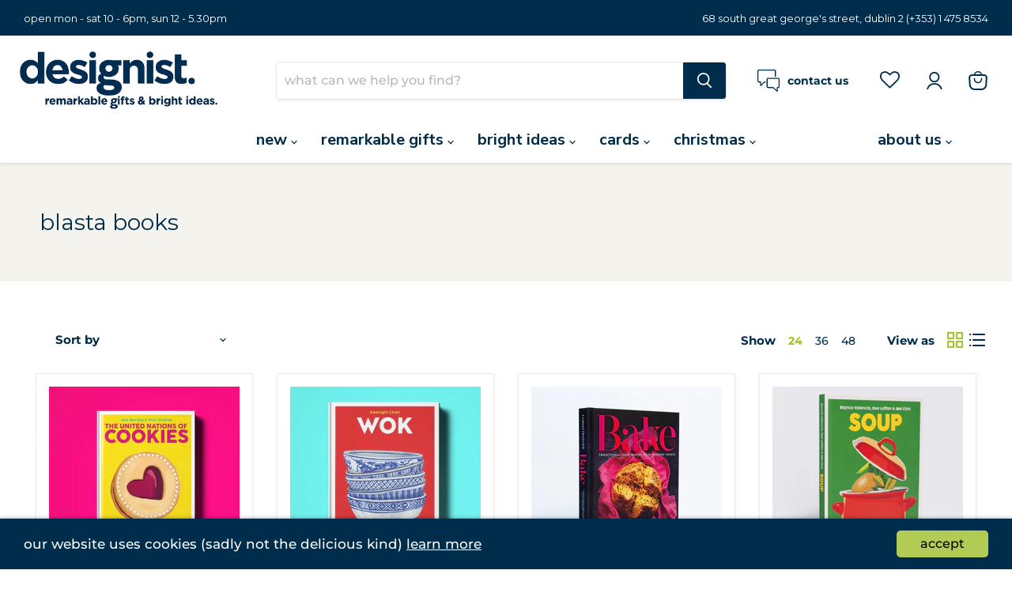

--- FILE ---
content_type: text/html; charset=utf-8
request_url: https://shop.designist.ie/collections/blasta-books
body_size: 43561
content:
<!doctype html>
<html class="no-js no-touch" lang="en">
  <head>
<script src="https://www.googleoptimize.com/optimize.js?id=OPT-KQDHR9Z"></script>
    <meta charset="utf-8">
    <meta http-equiv="x-ua-compatible" content="IE=edge">
    
    <link rel="preconnect" href="https://cdn.shopify.com">
    <link rel="preconnect" href="https://fonts.shopifycdn.com">
    <link rel="preconnect" href="https://v.shopify.com">
    <link rel="preconnect" href="https://cdn.shopifycloud.com">
    <title>Blasta Books — designist</title>

    

    
  <link rel="shortcut icon" href="//shop.designist.ie/cdn/shop/files/favicon_c5823c3d-9970-468f-bf02-9af5a1cb12b9_32x32.png?v=1627376620" type="image/png">


    
      <link rel="canonical" href="https://shop.designist.ie/collections/blasta-books" />
    

    <meta name="viewport" content="width=device-width">

    
    















<meta property="og:site_name" content="designist">
<meta property="og:url" content="https://shop.designist.ie/collections/blasta-books">
<meta property="og:title" content="Blasta Books">
<meta property="og:type" content="website">
<meta property="og:description" content="designist sell Irish design, cool unusual gifts for weddings, Christmas &amp; birthday presents, home &amp; kitchen ware, stationery, prints, cards, lighting &amp; books.">




    
    
    

    
    
    <meta
      property="og:image"
      content="https://shop.designist.ie/cdn/shop/files/logo-600_1204x630.png?v=1631004717"
    />
    <meta
      property="og:image:secure_url"
      content="https://shop.designist.ie/cdn/shop/files/logo-600_1204x630.png?v=1631004717"
    />
    <meta property="og:image:width" content="1204" />
    <meta property="og:image:height" content="630" />
    
    
    <meta property="og:image:alt" content="Social media image" />
  









  <meta name="twitter:site" content="@wearedesignist">








<meta name="twitter:title" content="Blasta Books">
<meta name="twitter:description" content="designist sell Irish design, cool unusual gifts for weddings, Christmas &amp; birthday presents, home &amp; kitchen ware, stationery, prints, cards, lighting &amp; books.">


    
    
    
      
      
      <meta name="twitter:card" content="summary_large_image">
    
    
    <meta
      property="twitter:image"
      content="https://shop.designist.ie/cdn/shop/files/logo-600_1200x600_crop_center.png?v=1631004717"
    />
    <meta property="twitter:image:width" content="1200" />
    <meta property="twitter:image:height" content="600" />
    
    
    <meta property="twitter:image:alt" content="Social media image" />
  



    <link rel="preload" href="//shop.designist.ie/cdn/fonts/nunito_sans/nunitosans_n7.25d963ed46da26098ebeab731e90d8802d989fa5.woff2" as="font" crossorigin="anonymous">
    <link rel="preload" as="style" href="//shop.designist.ie/cdn/shop/t/38/assets/theme.css?v=52651496685659015111761997952">

    <script>window.performance && window.performance.mark && window.performance.mark('shopify.content_for_header.start');</script><meta name="google-site-verification" content="sEF5gMCQ-g2J_HzANPEH9dIfCPZZvVjQgCLXkQsi9BM">
<meta id="shopify-digital-wallet" name="shopify-digital-wallet" content="/735892/digital_wallets/dialog">
<meta name="shopify-checkout-api-token" content="7e3b101da92fc58c7a990cb57c7d7a3f">
<link rel="alternate" type="application/atom+xml" title="Feed" href="/collections/blasta-books.atom" />
<link rel="alternate" type="application/json+oembed" href="https://shop.designist.ie/collections/blasta-books.oembed">
<script async="async" src="/checkouts/internal/preloads.js?locale=en-IE"></script>
<link rel="preconnect" href="https://shop.app" crossorigin="anonymous">
<script async="async" src="https://shop.app/checkouts/internal/preloads.js?locale=en-IE&shop_id=735892" crossorigin="anonymous"></script>
<script id="apple-pay-shop-capabilities" type="application/json">{"shopId":735892,"countryCode":"IE","currencyCode":"EUR","merchantCapabilities":["supports3DS"],"merchantId":"gid:\/\/shopify\/Shop\/735892","merchantName":"designist","requiredBillingContactFields":["postalAddress","email","phone"],"requiredShippingContactFields":["postalAddress","email","phone"],"shippingType":"shipping","supportedNetworks":["visa","maestro","masterCard"],"total":{"type":"pending","label":"designist","amount":"1.00"},"shopifyPaymentsEnabled":true,"supportsSubscriptions":true}</script>
<script id="shopify-features" type="application/json">{"accessToken":"7e3b101da92fc58c7a990cb57c7d7a3f","betas":["rich-media-storefront-analytics"],"domain":"shop.designist.ie","predictiveSearch":true,"shopId":735892,"locale":"en"}</script>
<script>var Shopify = Shopify || {};
Shopify.shop = "designist.myshopify.com";
Shopify.locale = "en";
Shopify.currency = {"active":"EUR","rate":"1.0"};
Shopify.country = "IE";
Shopify.theme = {"name":"Digifly 2.4 (Image Bank)","id":123871985725,"schema_name":"Empire","schema_version":"5.11.3","theme_store_id":838,"role":"main"};
Shopify.theme.handle = "null";
Shopify.theme.style = {"id":null,"handle":null};
Shopify.cdnHost = "shop.designist.ie/cdn";
Shopify.routes = Shopify.routes || {};
Shopify.routes.root = "/";</script>
<script type="module">!function(o){(o.Shopify=o.Shopify||{}).modules=!0}(window);</script>
<script>!function(o){function n(){var o=[];function n(){o.push(Array.prototype.slice.apply(arguments))}return n.q=o,n}var t=o.Shopify=o.Shopify||{};t.loadFeatures=n(),t.autoloadFeatures=n()}(window);</script>
<script>
  window.ShopifyPay = window.ShopifyPay || {};
  window.ShopifyPay.apiHost = "shop.app\/pay";
  window.ShopifyPay.redirectState = null;
</script>
<script id="shop-js-analytics" type="application/json">{"pageType":"collection"}</script>
<script defer="defer" async type="module" src="//shop.designist.ie/cdn/shopifycloud/shop-js/modules/v2/client.init-shop-cart-sync_D0dqhulL.en.esm.js"></script>
<script defer="defer" async type="module" src="//shop.designist.ie/cdn/shopifycloud/shop-js/modules/v2/chunk.common_CpVO7qML.esm.js"></script>
<script type="module">
  await import("//shop.designist.ie/cdn/shopifycloud/shop-js/modules/v2/client.init-shop-cart-sync_D0dqhulL.en.esm.js");
await import("//shop.designist.ie/cdn/shopifycloud/shop-js/modules/v2/chunk.common_CpVO7qML.esm.js");

  window.Shopify.SignInWithShop?.initShopCartSync?.({"fedCMEnabled":true,"windoidEnabled":true});

</script>
<script>
  window.Shopify = window.Shopify || {};
  if (!window.Shopify.featureAssets) window.Shopify.featureAssets = {};
  window.Shopify.featureAssets['shop-js'] = {"shop-cart-sync":["modules/v2/client.shop-cart-sync_D9bwt38V.en.esm.js","modules/v2/chunk.common_CpVO7qML.esm.js"],"init-fed-cm":["modules/v2/client.init-fed-cm_BJ8NPuHe.en.esm.js","modules/v2/chunk.common_CpVO7qML.esm.js"],"init-shop-email-lookup-coordinator":["modules/v2/client.init-shop-email-lookup-coordinator_pVrP2-kG.en.esm.js","modules/v2/chunk.common_CpVO7qML.esm.js"],"shop-cash-offers":["modules/v2/client.shop-cash-offers_CNh7FWN-.en.esm.js","modules/v2/chunk.common_CpVO7qML.esm.js","modules/v2/chunk.modal_DKF6x0Jh.esm.js"],"init-shop-cart-sync":["modules/v2/client.init-shop-cart-sync_D0dqhulL.en.esm.js","modules/v2/chunk.common_CpVO7qML.esm.js"],"init-windoid":["modules/v2/client.init-windoid_DaoAelzT.en.esm.js","modules/v2/chunk.common_CpVO7qML.esm.js"],"shop-toast-manager":["modules/v2/client.shop-toast-manager_1DND8Tac.en.esm.js","modules/v2/chunk.common_CpVO7qML.esm.js"],"pay-button":["modules/v2/client.pay-button_CFeQi1r6.en.esm.js","modules/v2/chunk.common_CpVO7qML.esm.js"],"shop-button":["modules/v2/client.shop-button_Ca94MDdQ.en.esm.js","modules/v2/chunk.common_CpVO7qML.esm.js"],"shop-login-button":["modules/v2/client.shop-login-button_DPYNfp1Z.en.esm.js","modules/v2/chunk.common_CpVO7qML.esm.js","modules/v2/chunk.modal_DKF6x0Jh.esm.js"],"avatar":["modules/v2/client.avatar_BTnouDA3.en.esm.js"],"shop-follow-button":["modules/v2/client.shop-follow-button_BMKh4nJE.en.esm.js","modules/v2/chunk.common_CpVO7qML.esm.js","modules/v2/chunk.modal_DKF6x0Jh.esm.js"],"init-customer-accounts-sign-up":["modules/v2/client.init-customer-accounts-sign-up_CJXi5kRN.en.esm.js","modules/v2/client.shop-login-button_DPYNfp1Z.en.esm.js","modules/v2/chunk.common_CpVO7qML.esm.js","modules/v2/chunk.modal_DKF6x0Jh.esm.js"],"init-shop-for-new-customer-accounts":["modules/v2/client.init-shop-for-new-customer-accounts_BoBxkgWu.en.esm.js","modules/v2/client.shop-login-button_DPYNfp1Z.en.esm.js","modules/v2/chunk.common_CpVO7qML.esm.js","modules/v2/chunk.modal_DKF6x0Jh.esm.js"],"init-customer-accounts":["modules/v2/client.init-customer-accounts_DCuDTzpR.en.esm.js","modules/v2/client.shop-login-button_DPYNfp1Z.en.esm.js","modules/v2/chunk.common_CpVO7qML.esm.js","modules/v2/chunk.modal_DKF6x0Jh.esm.js"],"checkout-modal":["modules/v2/client.checkout-modal_U_3e4VxF.en.esm.js","modules/v2/chunk.common_CpVO7qML.esm.js","modules/v2/chunk.modal_DKF6x0Jh.esm.js"],"lead-capture":["modules/v2/client.lead-capture_DEgn0Z8u.en.esm.js","modules/v2/chunk.common_CpVO7qML.esm.js","modules/v2/chunk.modal_DKF6x0Jh.esm.js"],"shop-login":["modules/v2/client.shop-login_CoM5QKZ_.en.esm.js","modules/v2/chunk.common_CpVO7qML.esm.js","modules/v2/chunk.modal_DKF6x0Jh.esm.js"],"payment-terms":["modules/v2/client.payment-terms_BmrqWn8r.en.esm.js","modules/v2/chunk.common_CpVO7qML.esm.js","modules/v2/chunk.modal_DKF6x0Jh.esm.js"]};
</script>
<script>(function() {
  var isLoaded = false;
  function asyncLoad() {
    if (isLoaded) return;
    isLoaded = true;
    var urls = ["https:\/\/assets.smartwishlist.webmarked.net\/static\/v6\/smartwishlist.js?shop=designist.myshopify.com"];
    for (var i = 0; i < urls.length; i++) {
      var s = document.createElement('script');
      s.type = 'text/javascript';
      s.async = true;
      s.src = urls[i];
      var x = document.getElementsByTagName('script')[0];
      x.parentNode.insertBefore(s, x);
    }
  };
  if(window.attachEvent) {
    window.attachEvent('onload', asyncLoad);
  } else {
    window.addEventListener('load', asyncLoad, false);
  }
})();</script>
<script id="__st">var __st={"a":735892,"offset":0,"reqid":"66620e5a-a6a5-425d-9f17-bdfc6b744ab8-1764828101","pageurl":"shop.designist.ie\/collections\/blasta-books","u":"b86a4a6ec016","p":"collection","rtyp":"collection","rid":266701963325};</script>
<script>window.ShopifyPaypalV4VisibilityTracking = true;</script>
<script id="captcha-bootstrap">!function(){'use strict';const t='contact',e='account',n='new_comment',o=[[t,t],['blogs',n],['comments',n],[t,'customer']],c=[[e,'customer_login'],[e,'guest_login'],[e,'recover_customer_password'],[e,'create_customer']],r=t=>t.map((([t,e])=>`form[action*='/${t}']:not([data-nocaptcha='true']) input[name='form_type'][value='${e}']`)).join(','),a=t=>()=>t?[...document.querySelectorAll(t)].map((t=>t.form)):[];function s(){const t=[...o],e=r(t);return a(e)}const i='password',u='form_key',d=['recaptcha-v3-token','g-recaptcha-response','h-captcha-response',i],f=()=>{try{return window.sessionStorage}catch{return}},m='__shopify_v',_=t=>t.elements[u];function p(t,e,n=!1){try{const o=window.sessionStorage,c=JSON.parse(o.getItem(e)),{data:r}=function(t){const{data:e,action:n}=t;return t[m]||n?{data:e,action:n}:{data:t,action:n}}(c);for(const[e,n]of Object.entries(r))t.elements[e]&&(t.elements[e].value=n);n&&o.removeItem(e)}catch(o){console.error('form repopulation failed',{error:o})}}const l='form_type',E='cptcha';function T(t){t.dataset[E]=!0}const w=window,h=w.document,L='Shopify',v='ce_forms',y='captcha';let A=!1;((t,e)=>{const n=(g='f06e6c50-85a8-45c8-87d0-21a2b65856fe',I='https://cdn.shopify.com/shopifycloud/storefront-forms-hcaptcha/ce_storefront_forms_captcha_hcaptcha.v1.5.2.iife.js',D={infoText:'Protected by hCaptcha',privacyText:'Privacy',termsText:'Terms'},(t,e,n)=>{const o=w[L][v],c=o.bindForm;if(c)return c(t,g,e,D).then(n);var r;o.q.push([[t,g,e,D],n]),r=I,A||(h.body.append(Object.assign(h.createElement('script'),{id:'captcha-provider',async:!0,src:r})),A=!0)});var g,I,D;w[L]=w[L]||{},w[L][v]=w[L][v]||{},w[L][v].q=[],w[L][y]=w[L][y]||{},w[L][y].protect=function(t,e){n(t,void 0,e),T(t)},Object.freeze(w[L][y]),function(t,e,n,w,h,L){const[v,y,A,g]=function(t,e,n){const i=e?o:[],u=t?c:[],d=[...i,...u],f=r(d),m=r(i),_=r(d.filter((([t,e])=>n.includes(e))));return[a(f),a(m),a(_),s()]}(w,h,L),I=t=>{const e=t.target;return e instanceof HTMLFormElement?e:e&&e.form},D=t=>v().includes(t);t.addEventListener('submit',(t=>{const e=I(t);if(!e)return;const n=D(e)&&!e.dataset.hcaptchaBound&&!e.dataset.recaptchaBound,o=_(e),c=g().includes(e)&&(!o||!o.value);(n||c)&&t.preventDefault(),c&&!n&&(function(t){try{if(!f())return;!function(t){const e=f();if(!e)return;const n=_(t);if(!n)return;const o=n.value;o&&e.removeItem(o)}(t);const e=Array.from(Array(32),(()=>Math.random().toString(36)[2])).join('');!function(t,e){_(t)||t.append(Object.assign(document.createElement('input'),{type:'hidden',name:u})),t.elements[u].value=e}(t,e),function(t,e){const n=f();if(!n)return;const o=[...t.querySelectorAll(`input[type='${i}']`)].map((({name:t})=>t)),c=[...d,...o],r={};for(const[a,s]of new FormData(t).entries())c.includes(a)||(r[a]=s);n.setItem(e,JSON.stringify({[m]:1,action:t.action,data:r}))}(t,e)}catch(e){console.error('failed to persist form',e)}}(e),e.submit())}));const S=(t,e)=>{t&&!t.dataset[E]&&(n(t,e.some((e=>e===t))),T(t))};for(const o of['focusin','change'])t.addEventListener(o,(t=>{const e=I(t);D(e)&&S(e,y())}));const B=e.get('form_key'),M=e.get(l),P=B&&M;t.addEventListener('DOMContentLoaded',(()=>{const t=y();if(P)for(const e of t)e.elements[l].value===M&&p(e,B);[...new Set([...A(),...v().filter((t=>'true'===t.dataset.shopifyCaptcha))])].forEach((e=>S(e,t)))}))}(h,new URLSearchParams(w.location.search),n,t,e,['guest_login'])})(!0,!0)}();</script>
<script integrity="sha256-52AcMU7V7pcBOXWImdc/TAGTFKeNjmkeM1Pvks/DTgc=" data-source-attribution="shopify.loadfeatures" defer="defer" src="//shop.designist.ie/cdn/shopifycloud/storefront/assets/storefront/load_feature-81c60534.js" crossorigin="anonymous"></script>
<script crossorigin="anonymous" defer="defer" src="//shop.designist.ie/cdn/shopifycloud/storefront/assets/shopify_pay/storefront-65b4c6d7.js?v=20250812"></script>
<script data-source-attribution="shopify.dynamic_checkout.dynamic.init">var Shopify=Shopify||{};Shopify.PaymentButton=Shopify.PaymentButton||{isStorefrontPortableWallets:!0,init:function(){window.Shopify.PaymentButton.init=function(){};var t=document.createElement("script");t.src="https://shop.designist.ie/cdn/shopifycloud/portable-wallets/latest/portable-wallets.en.js",t.type="module",document.head.appendChild(t)}};
</script>
<script data-source-attribution="shopify.dynamic_checkout.buyer_consent">
  function portableWalletsHideBuyerConsent(e){var t=document.getElementById("shopify-buyer-consent"),n=document.getElementById("shopify-subscription-policy-button");t&&n&&(t.classList.add("hidden"),t.setAttribute("aria-hidden","true"),n.removeEventListener("click",e))}function portableWalletsShowBuyerConsent(e){var t=document.getElementById("shopify-buyer-consent"),n=document.getElementById("shopify-subscription-policy-button");t&&n&&(t.classList.remove("hidden"),t.removeAttribute("aria-hidden"),n.addEventListener("click",e))}window.Shopify?.PaymentButton&&(window.Shopify.PaymentButton.hideBuyerConsent=portableWalletsHideBuyerConsent,window.Shopify.PaymentButton.showBuyerConsent=portableWalletsShowBuyerConsent);
</script>
<script data-source-attribution="shopify.dynamic_checkout.cart.bootstrap">document.addEventListener("DOMContentLoaded",(function(){function t(){return document.querySelector("shopify-accelerated-checkout-cart, shopify-accelerated-checkout")}if(t())Shopify.PaymentButton.init();else{new MutationObserver((function(e,n){t()&&(Shopify.PaymentButton.init(),n.disconnect())})).observe(document.body,{childList:!0,subtree:!0})}}));
</script>
<script id='scb4127' type='text/javascript' async='' src='https://shop.designist.ie/cdn/shopifycloud/privacy-banner/storefront-banner.js'></script><link id="shopify-accelerated-checkout-styles" rel="stylesheet" media="screen" href="https://shop.designist.ie/cdn/shopifycloud/portable-wallets/latest/accelerated-checkout-backwards-compat.css" crossorigin="anonymous">
<style id="shopify-accelerated-checkout-cart">
        #shopify-buyer-consent {
  margin-top: 1em;
  display: inline-block;
  width: 100%;
}

#shopify-buyer-consent.hidden {
  display: none;
}

#shopify-subscription-policy-button {
  background: none;
  border: none;
  padding: 0;
  text-decoration: underline;
  font-size: inherit;
  cursor: pointer;
}

#shopify-subscription-policy-button::before {
  box-shadow: none;
}

      </style>

<script>window.performance && window.performance.mark && window.performance.mark('shopify.content_for_header.end');</script>

    <link href="//shop.designist.ie/cdn/shop/t/38/assets/theme.css?v=52651496685659015111761997952" rel="stylesheet" type="text/css" media="all" />

    
    <script>
      window.Theme = window.Theme || {};
      window.Theme.routes = {
        "root_url": "/",
        "account_url": "/account",
        "account_login_url": "/account/login",
        "account_logout_url": "/account/logout",
        "account_register_url": "/account/register",
        "account_addresses_url": "/account/addresses",
        "collections_url": "/collections",
        "all_products_collection_url": "/collections/all",
        "search_url": "/search",
        "cart_url": "/cart",
        "cart_add_url": "/cart/add",
        "cart_change_url": "/cart/change",
        "cart_clear_url": "/cart/clear",
        "product_recommendations_url": "/recommendations/products",
      };
    </script>
    
    <script>
      
    </script>
  

  
<script src="https://code.jquery.com/jquery-latest.min.js" type="text/javascript"></script>

<link href="//shop.designist.ie/cdn/shop/t/38/assets/slick.css?v=50899349516287758791656497846" rel="stylesheet" type="text/css" media="all" />
  <link href="//shop.designist.ie/cdn/shop/t/38/assets/Slick-theme.css?v=154572330992693840251656497846" rel="stylesheet" type="text/css" media="all" />
  





<!--begin-boost-pfs-filter-css-->
  <link href="//shop.designist.ie/cdn/shop/t/38/assets/boost-pfs-init.css?v=17084478513169354661656497846" rel="stylesheet" type="text/css" media="all" />
  <link rel="preload stylesheet" href="//shop.designist.ie/cdn/shop/t/38/assets/boost-pfs-general.css?v=19276913576429924791656497846" as="style"><link href="//shop.designist.ie/cdn/shop/t/38/assets/boost-pfs-custom.css?v=113280061417244561771663072954" rel="stylesheet" type="text/css" media="all" />
<style data-id="boost-pfs-style" type="text/css">
    .boost-pfs-filter-option-title-text {text-transform: lowercase;}

   .boost-pfs-filter-tree-v .boost-pfs-filter-option-title-text:before {}
    .boost-pfs-filter-tree-v .boost-pfs-filter-option.boost-pfs-filter-option-collapsed .boost-pfs-filter-option-title-text:before {}
    .boost-pfs-filter-tree-h .boost-pfs-filter-option-title-heading:before {}

    .boost-pfs-filter-refine-by .boost-pfs-filter-option-title h3 {}

    .boost-pfs-filter-option-content .boost-pfs-filter-option-item-list .boost-pfs-filter-option-item button,
    .boost-pfs-filter-option-content .boost-pfs-filter-option-item-list .boost-pfs-filter-option-item .boost-pfs-filter-button,
    .boost-pfs-filter-option-range-amount input,
    .boost-pfs-filter-tree-v .boost-pfs-filter-refine-by .boost-pfs-filter-refine-by-items .refine-by-item,
    .boost-pfs-filter-refine-by-wrapper-v .boost-pfs-filter-refine-by .boost-pfs-filter-refine-by-items .refine-by-item,
    .boost-pfs-filter-refine-by .boost-pfs-filter-option-title,
    .boost-pfs-filter-refine-by .boost-pfs-filter-refine-by-items .refine-by-item>a,
    .boost-pfs-filter-refine-by>span,
    .boost-pfs-filter-clear,
    .boost-pfs-filter-clear-all{}
    .boost-pfs-filter-tree-h .boost-pfs-filter-pc .boost-pfs-filter-refine-by-items .refine-by-item .boost-pfs-filter-clear .refine-by-type, 
    .boost-pfs-filter-refine-by-wrapper-h .boost-pfs-filter-pc .boost-pfs-filter-refine-by-items .refine-by-item .boost-pfs-filter-clear .refine-by-type {}

    .boost-pfs-filter-option-multi-level-collections .boost-pfs-filter-option-multi-level-list .boost-pfs-filter-option-item .boost-pfs-filter-button-arrow .boost-pfs-arrow:before,
    .boost-pfs-filter-option-multi-level-tag .boost-pfs-filter-option-multi-level-list .boost-pfs-filter-option-item .boost-pfs-filter-button-arrow .boost-pfs-arrow:before {}

    .boost-pfs-filter-refine-by-wrapper-v .boost-pfs-filter-refine-by .boost-pfs-filter-refine-by-items .refine-by-item .boost-pfs-filter-clear:after, 
    .boost-pfs-filter-refine-by-wrapper-v .boost-pfs-filter-refine-by .boost-pfs-filter-refine-by-items .refine-by-item .boost-pfs-filter-clear:before, 
    .boost-pfs-filter-tree-v .boost-pfs-filter-refine-by .boost-pfs-filter-refine-by-items .refine-by-item .boost-pfs-filter-clear:after, 
    .boost-pfs-filter-tree-v .boost-pfs-filter-refine-by .boost-pfs-filter-refine-by-items .refine-by-item .boost-pfs-filter-clear:before,
    .boost-pfs-filter-refine-by-wrapper-h .boost-pfs-filter-pc .boost-pfs-filter-refine-by-items .refine-by-item .boost-pfs-filter-clear:after, 
    .boost-pfs-filter-refine-by-wrapper-h .boost-pfs-filter-pc .boost-pfs-filter-refine-by-items .refine-by-item .boost-pfs-filter-clear:before, 
    .boost-pfs-filter-tree-h .boost-pfs-filter-pc .boost-pfs-filter-refine-by-items .refine-by-item .boost-pfs-filter-clear:after, 
    .boost-pfs-filter-tree-h .boost-pfs-filter-pc .boost-pfs-filter-refine-by-items .refine-by-item .boost-pfs-filter-clear:before {}
    .boost-pfs-filter-option-range-slider .noUi-value-horizontal {}

    .boost-pfs-filter-tree-mobile-button button,
    .boost-pfs-filter-top-sorting-mobile button {}
    .boost-pfs-filter-top-sorting-mobile button>span:after {}
  </style><style data-id="boost-pfs-otp-style" type="text/css">
      .boost-pfs-quickview-btn {background: rgba(255,255,255,1);color: rgba(61,66,70,1);border-color: rgba(255,255,255,1);}
      .boost-pfs-quickview-btn svg {fill: rgba(61,66,70,1);}
      .boost-pfs-quickview-btn:hover {background: rgba(61,66,70,1);color: rgba(255,255,255,1);border-color: rgba(61,66,70,1);}
      .boost-pfs-quickview-btn:hover svg {fill: rgba(255,255,255,1);}
      .boost-pfs-addtocart-btn {background: rgba(0,0,0,1);color: rgba(255,255,255,1);border-color: rgba(0,0,0,1);}
      .boost-pfs-addtocart-btn svg {fill: rgba(255,255,255,1);}
      .boost-pfs-addtocart-btn:hover {background: rgba(61,66,70,1);color: rgba(255,255,255,1);border-color: rgba(61,66,70,1);}
      .boost-pfs-addtocart-btn:hover svg {fill: rgba(255,255,255,1);}
    </style>
<!--end-boost-pfs-filter-css-->
    
    <!-- Hotjar Tracking Code for https://shop.designist.ie/ -->
<script>
    (function(h,o,t,j,a,r){
        h.hj=h.hj||function(){(h.hj.q=h.hj.q||[]).push(arguments)};
        h._hjSettings={hjid:3000497,hjsv:6};
        a=o.getElementsByTagName('head')[0];
        r=o.createElement('script');r.async=1;
        r.src=t+h._hjSettings.hjid+j+h._hjSettings.hjsv;
        a.appendChild(r);
    })(window,document,'https://static.hotjar.com/c/hotjar-','.js?sv=');
</script>
<!-- BEGIN app block: shopify://apps/klaviyo-email-marketing-sms/blocks/klaviyo-onsite-embed/2632fe16-c075-4321-a88b-50b567f42507 -->












  <script async src="https://static.klaviyo.com/onsite/js/Xrk2Us/klaviyo.js?company_id=Xrk2Us"></script>
  <script>!function(){if(!window.klaviyo){window._klOnsite=window._klOnsite||[];try{window.klaviyo=new Proxy({},{get:function(n,i){return"push"===i?function(){var n;(n=window._klOnsite).push.apply(n,arguments)}:function(){for(var n=arguments.length,o=new Array(n),w=0;w<n;w++)o[w]=arguments[w];var t="function"==typeof o[o.length-1]?o.pop():void 0,e=new Promise((function(n){window._klOnsite.push([i].concat(o,[function(i){t&&t(i),n(i)}]))}));return e}}})}catch(n){window.klaviyo=window.klaviyo||[],window.klaviyo.push=function(){var n;(n=window._klOnsite).push.apply(n,arguments)}}}}();</script>

  




  <script>
    window.klaviyoReviewsProductDesignMode = false
  </script>







<!-- END app block --><link href="https://monorail-edge.shopifysvc.com" rel="dns-prefetch">
<script>(function(){if ("sendBeacon" in navigator && "performance" in window) {try {var session_token_from_headers = performance.getEntriesByType('navigation')[0].serverTiming.find(x => x.name == '_s').description;} catch {var session_token_from_headers = undefined;}var session_cookie_matches = document.cookie.match(/_shopify_s=([^;]*)/);var session_token_from_cookie = session_cookie_matches && session_cookie_matches.length === 2 ? session_cookie_matches[1] : "";var session_token = session_token_from_headers || session_token_from_cookie || "";function handle_abandonment_event(e) {var entries = performance.getEntries().filter(function(entry) {return /monorail-edge.shopifysvc.com/.test(entry.name);});if (!window.abandonment_tracked && entries.length === 0) {window.abandonment_tracked = true;var currentMs = Date.now();var navigation_start = performance.timing.navigationStart;var payload = {shop_id: 735892,url: window.location.href,navigation_start,duration: currentMs - navigation_start,session_token,page_type: "collection"};window.navigator.sendBeacon("https://monorail-edge.shopifysvc.com/v1/produce", JSON.stringify({schema_id: "online_store_buyer_site_abandonment/1.1",payload: payload,metadata: {event_created_at_ms: currentMs,event_sent_at_ms: currentMs}}));}}window.addEventListener('pagehide', handle_abandonment_event);}}());</script>
<script id="web-pixels-manager-setup">(function e(e,d,r,n,o){if(void 0===o&&(o={}),!Boolean(null===(a=null===(i=window.Shopify)||void 0===i?void 0:i.analytics)||void 0===a?void 0:a.replayQueue)){var i,a;window.Shopify=window.Shopify||{};var t=window.Shopify;t.analytics=t.analytics||{};var s=t.analytics;s.replayQueue=[],s.publish=function(e,d,r){return s.replayQueue.push([e,d,r]),!0};try{self.performance.mark("wpm:start")}catch(e){}var l=function(){var e={modern:/Edge?\/(1{2}[4-9]|1[2-9]\d|[2-9]\d{2}|\d{4,})\.\d+(\.\d+|)|Firefox\/(1{2}[4-9]|1[2-9]\d|[2-9]\d{2}|\d{4,})\.\d+(\.\d+|)|Chrom(ium|e)\/(9{2}|\d{3,})\.\d+(\.\d+|)|(Maci|X1{2}).+ Version\/(15\.\d+|(1[6-9]|[2-9]\d|\d{3,})\.\d+)([,.]\d+|)( \(\w+\)|)( Mobile\/\w+|) Safari\/|Chrome.+OPR\/(9{2}|\d{3,})\.\d+\.\d+|(CPU[ +]OS|iPhone[ +]OS|CPU[ +]iPhone|CPU IPhone OS|CPU iPad OS)[ +]+(15[._]\d+|(1[6-9]|[2-9]\d|\d{3,})[._]\d+)([._]\d+|)|Android:?[ /-](13[3-9]|1[4-9]\d|[2-9]\d{2}|\d{4,})(\.\d+|)(\.\d+|)|Android.+Firefox\/(13[5-9]|1[4-9]\d|[2-9]\d{2}|\d{4,})\.\d+(\.\d+|)|Android.+Chrom(ium|e)\/(13[3-9]|1[4-9]\d|[2-9]\d{2}|\d{4,})\.\d+(\.\d+|)|SamsungBrowser\/([2-9]\d|\d{3,})\.\d+/,legacy:/Edge?\/(1[6-9]|[2-9]\d|\d{3,})\.\d+(\.\d+|)|Firefox\/(5[4-9]|[6-9]\d|\d{3,})\.\d+(\.\d+|)|Chrom(ium|e)\/(5[1-9]|[6-9]\d|\d{3,})\.\d+(\.\d+|)([\d.]+$|.*Safari\/(?![\d.]+ Edge\/[\d.]+$))|(Maci|X1{2}).+ Version\/(10\.\d+|(1[1-9]|[2-9]\d|\d{3,})\.\d+)([,.]\d+|)( \(\w+\)|)( Mobile\/\w+|) Safari\/|Chrome.+OPR\/(3[89]|[4-9]\d|\d{3,})\.\d+\.\d+|(CPU[ +]OS|iPhone[ +]OS|CPU[ +]iPhone|CPU IPhone OS|CPU iPad OS)[ +]+(10[._]\d+|(1[1-9]|[2-9]\d|\d{3,})[._]\d+)([._]\d+|)|Android:?[ /-](13[3-9]|1[4-9]\d|[2-9]\d{2}|\d{4,})(\.\d+|)(\.\d+|)|Mobile Safari.+OPR\/([89]\d|\d{3,})\.\d+\.\d+|Android.+Firefox\/(13[5-9]|1[4-9]\d|[2-9]\d{2}|\d{4,})\.\d+(\.\d+|)|Android.+Chrom(ium|e)\/(13[3-9]|1[4-9]\d|[2-9]\d{2}|\d{4,})\.\d+(\.\d+|)|Android.+(UC? ?Browser|UCWEB|U3)[ /]?(15\.([5-9]|\d{2,})|(1[6-9]|[2-9]\d|\d{3,})\.\d+)\.\d+|SamsungBrowser\/(5\.\d+|([6-9]|\d{2,})\.\d+)|Android.+MQ{2}Browser\/(14(\.(9|\d{2,})|)|(1[5-9]|[2-9]\d|\d{3,})(\.\d+|))(\.\d+|)|K[Aa][Ii]OS\/(3\.\d+|([4-9]|\d{2,})\.\d+)(\.\d+|)/},d=e.modern,r=e.legacy,n=navigator.userAgent;return n.match(d)?"modern":n.match(r)?"legacy":"unknown"}(),u="modern"===l?"modern":"legacy",c=(null!=n?n:{modern:"",legacy:""})[u],f=function(e){return[e.baseUrl,"/wpm","/b",e.hashVersion,"modern"===e.buildTarget?"m":"l",".js"].join("")}({baseUrl:d,hashVersion:r,buildTarget:u}),m=function(e){var d=e.version,r=e.bundleTarget,n=e.surface,o=e.pageUrl,i=e.monorailEndpoint;return{emit:function(e){var a=e.status,t=e.errorMsg,s=(new Date).getTime(),l=JSON.stringify({metadata:{event_sent_at_ms:s},events:[{schema_id:"web_pixels_manager_load/3.1",payload:{version:d,bundle_target:r,page_url:o,status:a,surface:n,error_msg:t},metadata:{event_created_at_ms:s}}]});if(!i)return console&&console.warn&&console.warn("[Web Pixels Manager] No Monorail endpoint provided, skipping logging."),!1;try{return self.navigator.sendBeacon.bind(self.navigator)(i,l)}catch(e){}var u=new XMLHttpRequest;try{return u.open("POST",i,!0),u.setRequestHeader("Content-Type","text/plain"),u.send(l),!0}catch(e){return console&&console.warn&&console.warn("[Web Pixels Manager] Got an unhandled error while logging to Monorail."),!1}}}}({version:r,bundleTarget:l,surface:e.surface,pageUrl:self.location.href,monorailEndpoint:e.monorailEndpoint});try{o.browserTarget=l,function(e){var d=e.src,r=e.async,n=void 0===r||r,o=e.onload,i=e.onerror,a=e.sri,t=e.scriptDataAttributes,s=void 0===t?{}:t,l=document.createElement("script"),u=document.querySelector("head"),c=document.querySelector("body");if(l.async=n,l.src=d,a&&(l.integrity=a,l.crossOrigin="anonymous"),s)for(var f in s)if(Object.prototype.hasOwnProperty.call(s,f))try{l.dataset[f]=s[f]}catch(e){}if(o&&l.addEventListener("load",o),i&&l.addEventListener("error",i),u)u.appendChild(l);else{if(!c)throw new Error("Did not find a head or body element to append the script");c.appendChild(l)}}({src:f,async:!0,onload:function(){if(!function(){var e,d;return Boolean(null===(d=null===(e=window.Shopify)||void 0===e?void 0:e.analytics)||void 0===d?void 0:d.initialized)}()){var d=window.webPixelsManager.init(e)||void 0;if(d){var r=window.Shopify.analytics;r.replayQueue.forEach((function(e){var r=e[0],n=e[1],o=e[2];d.publishCustomEvent(r,n,o)})),r.replayQueue=[],r.publish=d.publishCustomEvent,r.visitor=d.visitor,r.initialized=!0}}},onerror:function(){return m.emit({status:"failed",errorMsg:"".concat(f," has failed to load")})},sri:function(e){var d=/^sha384-[A-Za-z0-9+/=]+$/;return"string"==typeof e&&d.test(e)}(c)?c:"",scriptDataAttributes:o}),m.emit({status:"loading"})}catch(e){m.emit({status:"failed",errorMsg:(null==e?void 0:e.message)||"Unknown error"})}}})({shopId: 735892,storefrontBaseUrl: "https://shop.designist.ie",extensionsBaseUrl: "https://extensions.shopifycdn.com/cdn/shopifycloud/web-pixels-manager",monorailEndpoint: "https://monorail-edge.shopifysvc.com/unstable/produce_batch",surface: "storefront-renderer",enabledBetaFlags: ["2dca8a86"],webPixelsConfigList: [{"id":"893944140","configuration":"{\"config\":\"{\\\"pixel_id\\\":\\\"AW-972470711\\\",\\\"google_tag_ids\\\":[\\\"AW-972470711\\\",\\\"GT-PHGMQ5C\\\"],\\\"target_country\\\":\\\"IE\\\",\\\"gtag_events\\\":[{\\\"type\\\":\\\"begin_checkout\\\",\\\"action_label\\\":\\\"AW-972470711\\\/RsEpCLj4usMBELfz2s8D\\\"},{\\\"type\\\":\\\"search\\\",\\\"action_label\\\":\\\"AW-972470711\\\/TNw3CLv4usMBELfz2s8D\\\"},{\\\"type\\\":\\\"view_item\\\",\\\"action_label\\\":[\\\"AW-972470711\\\/n4KnCLL4usMBELfz2s8D\\\",\\\"MC-GZR3J7V5GK\\\"]},{\\\"type\\\":\\\"purchase\\\",\\\"action_label\\\":[\\\"AW-972470711\\\/LBsrCK_4usMBELfz2s8D\\\",\\\"MC-GZR3J7V5GK\\\"]},{\\\"type\\\":\\\"page_view\\\",\\\"action_label\\\":[\\\"AW-972470711\\\/-wsSCKz4usMBELfz2s8D\\\",\\\"MC-GZR3J7V5GK\\\"]},{\\\"type\\\":\\\"add_payment_info\\\",\\\"action_label\\\":\\\"AW-972470711\\\/H5JBCL74usMBELfz2s8D\\\"},{\\\"type\\\":\\\"add_to_cart\\\",\\\"action_label\\\":\\\"AW-972470711\\\/V8C_CLX4usMBELfz2s8D\\\"}],\\\"enable_monitoring_mode\\\":false}\"}","eventPayloadVersion":"v1","runtimeContext":"OPEN","scriptVersion":"b2a88bafab3e21179ed38636efcd8a93","type":"APP","apiClientId":1780363,"privacyPurposes":[],"dataSharingAdjustments":{"protectedCustomerApprovalScopes":["read_customer_address","read_customer_email","read_customer_name","read_customer_personal_data","read_customer_phone"]}},{"id":"382304588","configuration":"{\"pixel_id\":\"4139814786139849\",\"pixel_type\":\"facebook_pixel\",\"metaapp_system_user_token\":\"-\"}","eventPayloadVersion":"v1","runtimeContext":"OPEN","scriptVersion":"ca16bc87fe92b6042fbaa3acc2fbdaa6","type":"APP","apiClientId":2329312,"privacyPurposes":["ANALYTICS","MARKETING","SALE_OF_DATA"],"dataSharingAdjustments":{"protectedCustomerApprovalScopes":["read_customer_address","read_customer_email","read_customer_name","read_customer_personal_data","read_customer_phone"]}},{"id":"196215116","eventPayloadVersion":"v1","runtimeContext":"LAX","scriptVersion":"1","type":"CUSTOM","privacyPurposes":["ANALYTICS"],"name":"Google Analytics tag (migrated)"},{"id":"shopify-app-pixel","configuration":"{}","eventPayloadVersion":"v1","runtimeContext":"STRICT","scriptVersion":"0450","apiClientId":"shopify-pixel","type":"APP","privacyPurposes":["ANALYTICS","MARKETING"]},{"id":"shopify-custom-pixel","eventPayloadVersion":"v1","runtimeContext":"LAX","scriptVersion":"0450","apiClientId":"shopify-pixel","type":"CUSTOM","privacyPurposes":["ANALYTICS","MARKETING"]}],isMerchantRequest: false,initData: {"shop":{"name":"designist","paymentSettings":{"currencyCode":"EUR"},"myshopifyDomain":"designist.myshopify.com","countryCode":"IE","storefrontUrl":"https:\/\/shop.designist.ie"},"customer":null,"cart":null,"checkout":null,"productVariants":[],"purchasingCompany":null},},"https://shop.designist.ie/cdn","ae1676cfwd2530674p4253c800m34e853cb",{"modern":"","legacy":""},{"shopId":"735892","storefrontBaseUrl":"https:\/\/shop.designist.ie","extensionBaseUrl":"https:\/\/extensions.shopifycdn.com\/cdn\/shopifycloud\/web-pixels-manager","surface":"storefront-renderer","enabledBetaFlags":"[\"2dca8a86\"]","isMerchantRequest":"false","hashVersion":"ae1676cfwd2530674p4253c800m34e853cb","publish":"custom","events":"[[\"page_viewed\",{}],[\"collection_viewed\",{\"collection\":{\"id\":\"266701963325\",\"title\":\"Blasta Books\",\"productVariants\":[{\"price\":{\"amount\":17.0,\"currencyCode\":\"EUR\"},\"product\":{\"title\":\"The United Nation of Cookies\",\"vendor\":\"Blasta Books\",\"id\":\"6848875102269\",\"untranslatedTitle\":\"The United Nation of Cookies\",\"url\":\"\/products\/the-united-nation-of-cookies\",\"type\":\"Books\"},\"id\":\"40137753821245\",\"image\":{\"src\":\"\/\/shop.designist.ie\/cdn\/shop\/products\/unitednationsofcookies_1_designist_1500x1500_a7e3f8fd-0e00-4c5d-bbcf-d65fe4ba5832.jpg?v=1659977579\"},\"sku\":\"BLA-BK-CKIE\",\"title\":\"Default Title\",\"untranslatedTitle\":\"Default Title\"},{\"price\":{\"amount\":17.0,\"currencyCode\":\"EUR\"},\"product\":{\"title\":\"Wok\",\"vendor\":\"Blasta Books\",\"id\":\"6937081511997\",\"untranslatedTitle\":\"Wok\",\"url\":\"\/products\/wok\",\"type\":\"Books\"},\"id\":\"40366089633853\",\"image\":{\"src\":\"\/\/shop.designist.ie\/cdn\/shop\/products\/wok_1_designist_1500x1500_94ff9790-4aee-461e-9866-d494c0fa992f.jpg?v=1711629857\"},\"sku\":\"BLA-BK-WOK\",\"title\":\"Default Title\",\"untranslatedTitle\":\"Default Title\"},{\"price\":{\"amount\":25.0,\"currencyCode\":\"EUR\"},\"product\":{\"title\":\"Bake: traditional Irish Baking with Modern Twists\",\"vendor\":\"Blasta Books\",\"id\":\"6884515086397\",\"untranslatedTitle\":\"Bake: traditional Irish Baking with Modern Twists\",\"url\":\"\/products\/bake-traditional-irish-baking-with-a-modern-twist\",\"type\":\"Books\"},\"id\":\"40236742213693\",\"image\":{\"src\":\"\/\/shop.designist.ie\/cdn\/shop\/products\/bake_4_designist.jpg?v=1663338311\"},\"sku\":\"BLA-BK-BAKE\",\"title\":\"Default Title\",\"untranslatedTitle\":\"Default Title\"},{\"price\":{\"amount\":17.0,\"currencyCode\":\"EUR\"},\"product\":{\"title\":\"Soup\",\"vendor\":\"Blasta Books\",\"id\":\"6983020380221\",\"untranslatedTitle\":\"Soup\",\"url\":\"\/products\/soup\",\"type\":\"Books\"},\"id\":\"40481952137277\",\"image\":{\"src\":\"\/\/shop.designist.ie\/cdn\/shop\/products\/soup_1_designist_hr.jpg?v=1675530077\"},\"sku\":\"BLA-BK-SOUP\",\"title\":\"Default Title\",\"untranslatedTitle\":\"Default Title\"},{\"price\":{\"amount\":17.0,\"currencyCode\":\"EUR\"},\"product\":{\"title\":\"Jibrin\",\"vendor\":\"Blasta Books\",\"id\":\"15013685592396\",\"untranslatedTitle\":\"Jibrin\",\"url\":\"\/products\/jibrin\",\"type\":\"Books\"},\"id\":\"53070250836300\",\"image\":{\"src\":\"\/\/shop.designist.ie\/cdn\/shop\/files\/Jibrin_1_1500x1500_designist_lr.jpg?v=1754488007\"},\"sku\":\"BLA-BK-JIBRIN\",\"title\":\"Default Title\",\"untranslatedTitle\":\"Default Title\"},{\"price\":{\"amount\":17.0,\"currencyCode\":\"EUR\"},\"product\":{\"title\":\"Socafro\",\"vendor\":\"Blasta Books\",\"id\":\"9220756472140\",\"untranslatedTitle\":\"Socafro\",\"url\":\"\/products\/socafro\",\"type\":\"Books\"},\"id\":\"48657693507916\",\"image\":{\"src\":\"\/\/shop.designist.ie\/cdn\/shop\/files\/Socafro_1_1500x1500_designist_lr.jpg?v=1729594657\"},\"sku\":\"BLA-BK-SOCA\",\"title\":\"Default Title\",\"untranslatedTitle\":\"Default Title\"},{\"price\":{\"amount\":17.0,\"currencyCode\":\"EUR\"},\"product\":{\"title\":\"Agak Agak\",\"vendor\":\"Blasta Books\",\"id\":\"9220750246220\",\"untranslatedTitle\":\"Agak Agak\",\"url\":\"\/products\/agak-agak\",\"type\":\"Books\"},\"id\":\"48657679548748\",\"image\":{\"src\":\"\/\/shop.designist.ie\/cdn\/shop\/files\/agak-agak-by-shamzuri-hanifa-designist1jpg.jpg?v=1726138362\"},\"sku\":\"BLA-BK-AGAK\",\"title\":\"Default Title\",\"untranslatedTitle\":\"Default Title\"},{\"price\":{\"amount\":25.0,\"currencyCode\":\"EUR\"},\"product\":{\"title\":\"Make Hummus Not War\",\"vendor\":\"Blasta Books\",\"id\":\"15013731074380\",\"untranslatedTitle\":\"Make Hummus Not War\",\"url\":\"\/products\/make-hummus-not-war\",\"type\":\"Wall\"},\"id\":\"53070479753548\",\"image\":{\"src\":\"\/\/shop.designist.ie\/cdn\/shop\/files\/Make-Hummus-Not-War-Print_1_1500x1500_designist_lr.jpg?v=1754488626\"},\"sku\":\"BLA-PRT-HUMM\",\"title\":\"Default Title\",\"untranslatedTitle\":\"Default Title\"},{\"price\":{\"amount\":20.0,\"currencyCode\":\"EUR\"},\"product\":{\"title\":\"Seed to Supper\",\"vendor\":\"Blasta Books\",\"id\":\"9220735664460\",\"untranslatedTitle\":\"Seed to Supper\",\"url\":\"\/products\/seed-to-supper\",\"type\":\"Books\"},\"id\":\"48657642291532\",\"image\":{\"src\":\"\/\/shop.designist.ie\/cdn\/shop\/files\/Seed-to-Supper_1_1500x1500_designist_lr_572f9818-450b-4644-8c67-f7ae137d40ac.jpg?v=1726153991\"},\"sku\":\"BLA-BK-SEED\",\"title\":\"Default Title\",\"untranslatedTitle\":\"Default Title\"},{\"price\":{\"amount\":17.0,\"currencyCode\":\"EUR\"},\"product\":{\"title\":\"Messy\",\"vendor\":\"Blasta Books\",\"id\":\"15154647630156\",\"untranslatedTitle\":\"Messy\",\"url\":\"\/products\/messy\",\"type\":\"Books\"},\"id\":\"53656002265420\",\"image\":{\"src\":\"\/\/shop.designist.ie\/cdn\/shop\/files\/BLA-BK-MESSY_1500x1500_37d3986e-ebac-4c3a-bc39-b4886337f746.jpg?v=1761042836\"},\"sku\":\"BLA-BK-MESSY\",\"title\":\"Default Title\",\"untranslatedTitle\":\"Default Title\"},{\"price\":{\"amount\":18.0,\"currencyCode\":\"EUR\"},\"product\":{\"title\":\"Irish Kitchen Cocktails\",\"vendor\":\"Blasta Books\",\"id\":\"8733683515724\",\"untranslatedTitle\":\"Irish Kitchen Cocktails\",\"url\":\"\/products\/irish-kitchen-cocktails\",\"type\":\"Books\"},\"id\":\"47248455958860\",\"image\":{\"src\":\"\/\/shop.designist.ie\/cdn\/shop\/files\/irishkitchencocktails_1_designist.jpg?v=1697901664\"},\"sku\":\"BLA-BK-IKC\",\"title\":\"Default Title\",\"untranslatedTitle\":\"Default Title\"}]}}]]"});</script><script>
  window.ShopifyAnalytics = window.ShopifyAnalytics || {};
  window.ShopifyAnalytics.meta = window.ShopifyAnalytics.meta || {};
  window.ShopifyAnalytics.meta.currency = 'EUR';
  var meta = {"products":[{"id":6848875102269,"gid":"gid:\/\/shopify\/Product\/6848875102269","vendor":"Blasta Books","type":"Books","variants":[{"id":40137753821245,"price":1700,"name":"The United Nation of Cookies","public_title":null,"sku":"BLA-BK-CKIE"}],"remote":false},{"id":6937081511997,"gid":"gid:\/\/shopify\/Product\/6937081511997","vendor":"Blasta Books","type":"Books","variants":[{"id":40366089633853,"price":1700,"name":"Wok","public_title":null,"sku":"BLA-BK-WOK"}],"remote":false},{"id":6884515086397,"gid":"gid:\/\/shopify\/Product\/6884515086397","vendor":"Blasta Books","type":"Books","variants":[{"id":40236742213693,"price":2500,"name":"Bake: traditional Irish Baking with Modern Twists","public_title":null,"sku":"BLA-BK-BAKE"}],"remote":false},{"id":6983020380221,"gid":"gid:\/\/shopify\/Product\/6983020380221","vendor":"Blasta Books","type":"Books","variants":[{"id":40481952137277,"price":1700,"name":"Soup","public_title":null,"sku":"BLA-BK-SOUP"}],"remote":false},{"id":15013685592396,"gid":"gid:\/\/shopify\/Product\/15013685592396","vendor":"Blasta Books","type":"Books","variants":[{"id":53070250836300,"price":1700,"name":"Jibrin","public_title":null,"sku":"BLA-BK-JIBRIN"}],"remote":false},{"id":9220756472140,"gid":"gid:\/\/shopify\/Product\/9220756472140","vendor":"Blasta Books","type":"Books","variants":[{"id":48657693507916,"price":1700,"name":"Socafro","public_title":null,"sku":"BLA-BK-SOCA"}],"remote":false},{"id":9220750246220,"gid":"gid:\/\/shopify\/Product\/9220750246220","vendor":"Blasta Books","type":"Books","variants":[{"id":48657679548748,"price":1700,"name":"Agak Agak","public_title":null,"sku":"BLA-BK-AGAK"}],"remote":false},{"id":15013731074380,"gid":"gid:\/\/shopify\/Product\/15013731074380","vendor":"Blasta Books","type":"Wall","variants":[{"id":53070479753548,"price":2500,"name":"Make Hummus Not War","public_title":null,"sku":"BLA-PRT-HUMM"}],"remote":false},{"id":9220735664460,"gid":"gid:\/\/shopify\/Product\/9220735664460","vendor":"Blasta Books","type":"Books","variants":[{"id":48657642291532,"price":2000,"name":"Seed to Supper","public_title":null,"sku":"BLA-BK-SEED"}],"remote":false},{"id":15154647630156,"gid":"gid:\/\/shopify\/Product\/15154647630156","vendor":"Blasta Books","type":"Books","variants":[{"id":53656002265420,"price":1700,"name":"Messy","public_title":null,"sku":"BLA-BK-MESSY"}],"remote":false},{"id":8733683515724,"gid":"gid:\/\/shopify\/Product\/8733683515724","vendor":"Blasta Books","type":"Books","variants":[{"id":47248455958860,"price":1800,"name":"Irish Kitchen Cocktails","public_title":null,"sku":"BLA-BK-IKC"}],"remote":false}],"page":{"pageType":"collection","resourceType":"collection","resourceId":266701963325}};
  for (var attr in meta) {
    window.ShopifyAnalytics.meta[attr] = meta[attr];
  }
</script>
<script class="analytics">
  (function () {
    var customDocumentWrite = function(content) {
      var jquery = null;

      if (window.jQuery) {
        jquery = window.jQuery;
      } else if (window.Checkout && window.Checkout.$) {
        jquery = window.Checkout.$;
      }

      if (jquery) {
        jquery('body').append(content);
      }
    };

    var hasLoggedConversion = function(token) {
      if (token) {
        return document.cookie.indexOf('loggedConversion=' + token) !== -1;
      }
      return false;
    }

    var setCookieIfConversion = function(token) {
      if (token) {
        var twoMonthsFromNow = new Date(Date.now());
        twoMonthsFromNow.setMonth(twoMonthsFromNow.getMonth() + 2);

        document.cookie = 'loggedConversion=' + token + '; expires=' + twoMonthsFromNow;
      }
    }

    var trekkie = window.ShopifyAnalytics.lib = window.trekkie = window.trekkie || [];
    if (trekkie.integrations) {
      return;
    }
    trekkie.methods = [
      'identify',
      'page',
      'ready',
      'track',
      'trackForm',
      'trackLink'
    ];
    trekkie.factory = function(method) {
      return function() {
        var args = Array.prototype.slice.call(arguments);
        args.unshift(method);
        trekkie.push(args);
        return trekkie;
      };
    };
    for (var i = 0; i < trekkie.methods.length; i++) {
      var key = trekkie.methods[i];
      trekkie[key] = trekkie.factory(key);
    }
    trekkie.load = function(config) {
      trekkie.config = config || {};
      trekkie.config.initialDocumentCookie = document.cookie;
      var first = document.getElementsByTagName('script')[0];
      var script = document.createElement('script');
      script.type = 'text/javascript';
      script.onerror = function(e) {
        var scriptFallback = document.createElement('script');
        scriptFallback.type = 'text/javascript';
        scriptFallback.onerror = function(error) {
                var Monorail = {
      produce: function produce(monorailDomain, schemaId, payload) {
        var currentMs = new Date().getTime();
        var event = {
          schema_id: schemaId,
          payload: payload,
          metadata: {
            event_created_at_ms: currentMs,
            event_sent_at_ms: currentMs
          }
        };
        return Monorail.sendRequest("https://" + monorailDomain + "/v1/produce", JSON.stringify(event));
      },
      sendRequest: function sendRequest(endpointUrl, payload) {
        // Try the sendBeacon API
        if (window && window.navigator && typeof window.navigator.sendBeacon === 'function' && typeof window.Blob === 'function' && !Monorail.isIos12()) {
          var blobData = new window.Blob([payload], {
            type: 'text/plain'
          });

          if (window.navigator.sendBeacon(endpointUrl, blobData)) {
            return true;
          } // sendBeacon was not successful

        } // XHR beacon

        var xhr = new XMLHttpRequest();

        try {
          xhr.open('POST', endpointUrl);
          xhr.setRequestHeader('Content-Type', 'text/plain');
          xhr.send(payload);
        } catch (e) {
          console.log(e);
        }

        return false;
      },
      isIos12: function isIos12() {
        return window.navigator.userAgent.lastIndexOf('iPhone; CPU iPhone OS 12_') !== -1 || window.navigator.userAgent.lastIndexOf('iPad; CPU OS 12_') !== -1;
      }
    };
    Monorail.produce('monorail-edge.shopifysvc.com',
      'trekkie_storefront_load_errors/1.1',
      {shop_id: 735892,
      theme_id: 123871985725,
      app_name: "storefront",
      context_url: window.location.href,
      source_url: "//shop.designist.ie/cdn/s/trekkie.storefront.3c703df509f0f96f3237c9daa54e2777acf1a1dd.min.js"});

        };
        scriptFallback.async = true;
        scriptFallback.src = '//shop.designist.ie/cdn/s/trekkie.storefront.3c703df509f0f96f3237c9daa54e2777acf1a1dd.min.js';
        first.parentNode.insertBefore(scriptFallback, first);
      };
      script.async = true;
      script.src = '//shop.designist.ie/cdn/s/trekkie.storefront.3c703df509f0f96f3237c9daa54e2777acf1a1dd.min.js';
      first.parentNode.insertBefore(script, first);
    };
    trekkie.load(
      {"Trekkie":{"appName":"storefront","development":false,"defaultAttributes":{"shopId":735892,"isMerchantRequest":null,"themeId":123871985725,"themeCityHash":"3562263311796803339","contentLanguage":"en","currency":"EUR","eventMetadataId":"87f83ab3-450d-4cd0-9e90-7572cf4f7004"},"isServerSideCookieWritingEnabled":true,"monorailRegion":"shop_domain","enabledBetaFlags":["f0df213a"]},"Session Attribution":{},"S2S":{"facebookCapiEnabled":false,"source":"trekkie-storefront-renderer","apiClientId":580111}}
    );

    var loaded = false;
    trekkie.ready(function() {
      if (loaded) return;
      loaded = true;

      window.ShopifyAnalytics.lib = window.trekkie;

      var originalDocumentWrite = document.write;
      document.write = customDocumentWrite;
      try { window.ShopifyAnalytics.merchantGoogleAnalytics.call(this); } catch(error) {};
      document.write = originalDocumentWrite;

      window.ShopifyAnalytics.lib.page(null,{"pageType":"collection","resourceType":"collection","resourceId":266701963325,"shopifyEmitted":true});

      var match = window.location.pathname.match(/checkouts\/(.+)\/(thank_you|post_purchase)/)
      var token = match? match[1]: undefined;
      if (!hasLoggedConversion(token)) {
        setCookieIfConversion(token);
        window.ShopifyAnalytics.lib.track("Viewed Product Category",{"currency":"EUR","category":"Collection: blasta-books","collectionName":"blasta-books","collectionId":266701963325,"nonInteraction":true},undefined,undefined,{"shopifyEmitted":true});
      }
    });


        var eventsListenerScript = document.createElement('script');
        eventsListenerScript.async = true;
        eventsListenerScript.src = "//shop.designist.ie/cdn/shopifycloud/storefront/assets/shop_events_listener-3da45d37.js";
        document.getElementsByTagName('head')[0].appendChild(eventsListenerScript);

})();</script>
  <script>
  if (!window.ga || (window.ga && typeof window.ga !== 'function')) {
    window.ga = function ga() {
      (window.ga.q = window.ga.q || []).push(arguments);
      if (window.Shopify && window.Shopify.analytics && typeof window.Shopify.analytics.publish === 'function') {
        window.Shopify.analytics.publish("ga_stub_called", {}, {sendTo: "google_osp_migration"});
      }
      console.error("Shopify's Google Analytics stub called with:", Array.from(arguments), "\nSee https://help.shopify.com/manual/promoting-marketing/pixels/pixel-migration#google for more information.");
    };
    if (window.Shopify && window.Shopify.analytics && typeof window.Shopify.analytics.publish === 'function') {
      window.Shopify.analytics.publish("ga_stub_initialized", {}, {sendTo: "google_osp_migration"});
    }
  }
</script>
<script
  defer
  src="https://shop.designist.ie/cdn/shopifycloud/perf-kit/shopify-perf-kit-2.1.2.min.js"
  data-application="storefront-renderer"
  data-shop-id="735892"
  data-render-region="gcp-us-east1"
  data-page-type="collection"
  data-theme-instance-id="123871985725"
  data-theme-name="Empire"
  data-theme-version="5.11.3"
  data-monorail-region="shop_domain"
  data-resource-timing-sampling-rate="10"
  data-shs="true"
  data-shs-beacon="true"
  data-shs-export-with-fetch="true"
  data-shs-logs-sample-rate="1"
></script>
</head>

  <body class="template-collection  " data-instant-allow-query-string >
   
    <script>
      document.documentElement.className=document.documentElement.className.replace(/\bno-js\b/,'js');
      if(window.Shopify&&window.Shopify.designMode)document.documentElement.className+=' in-theme-editor';
      if(('ontouchstart' in window)||window.DocumentTouch&&document instanceof DocumentTouch)document.documentElement.className=document.documentElement.className.replace(/\bno-touch\b/,'has-touch');
    </script>
    <a class="skip-to-main" href="#site-main">skip to content</a>
    <div id="shopify-section-static-announcement" class="shopify-section site-announcement"><script
  type="application/json"
  data-section-id="static-announcement"
  data-section-type="static-announcement">
</script>









    <div
      class="
        announcement-bar
        
        only-desktop
        
        
        
      "
      style="
        margin-bottom: -1px;
        color: #ffffff;
        background: #002d4b;
      ">
      
      <div class="store-timing">
       open mon - sat   10 - 6pm,  
 sun 12 - 5.30pm
      </div>
      
       
      
      <div class="store-address">
       68 south great george's street, dublin 2  (+353) 1 475 8534
      </div>
      
      
      
      
        <div class="announcement-bar-text">
          
        </div>
      
      <div class="announcement-bar-text-mobile">
        
          
        
      </div>
    </div>
   


</div>
    <div id="shopify-section-static-utility-bar" class="shopify-section"><style data-shopify>
  .utility-bar {
    background-color: #1b175d;
    border-bottom: 1px solid #ffffff;
  }

  .utility-bar .social-link,
  .utility-bar__menu-link {
    color: #ffffff;
  }

  .utility-bar .disclosure__toggle {
    --disclosure-toggle-text-color: #ffffff;
    --disclosure-toggle-background-color: #1b175d;
  }

  .utility-bar .disclosure__toggle:hover {
    --disclosure-toggle-text-color: #ffffff;
  }

  .utility-bar .social-link:hover,
  .utility-bar__menu-link:hover {
    color: #ffffff;
  }

  .utility-bar .disclosure__toggle::after {
    --disclosure-toggle-svg-color: #ffffff;
  }

  .utility-bar .disclosure__toggle:hover::after {
    --disclosure-toggle-svg-color: #ffffff;
  }
</style>

<script
  type="application/json"
  data-section-type="static-utility-bar"
  data-section-id="static-utility-bar"
  data-section-data
>
  {
    "settings": {
      "mobile_layout": "below"
    }
  }
</script>

</div>
    <header
      class="site-header site-header-nav--open"
      role="banner"
      data-site-header
    >
      <div id="shopify-section-static-header" class="shopify-section site-header-wrapper">


<script
  type="application/json"
  data-section-id="static-header"
  data-section-type="static-header"
  data-section-data>
  {
    "settings": {
      "sticky_header": true,
      "has_box_shadow": true,
      "live_search": {
        "enable": true,
        "enable_images": true,
        "enable_content": true,
        "money_format": "€{{amount}}",
        "show_mobile_search_bar": false,
        "context": {
          "view_all_results": "View all results",
          "view_all_products": "View all products",
          "content_results": {
            "title": "Pages \u0026amp; Posts",
            "no_results": "No results."
          },
          "no_results_products": {
            "title": "No products for “*terms*”.",
            "title_in_category": "No products for “*terms*” in *category*.",
            "message": "Sorry, we couldn’t find any matches."
          }
        }
      }
    }
  }
</script>





<style data-shopify>
  .site-logo {
    max-width: 400px;
  }

  .site-logo-image {
    max-height: 110px;
  }
</style>

<div
  class="
    site-header-main
    
      site-header--full-width
    
  "
  data-site-header-main
  data-site-header-sticky
  
    data-site-header-mobile-search-button
  
>
  <button class="site-header-menu-toggle" data-menu-toggle>
    <div class="site-header-menu-toggle--button" tabindex="-1">
      <span class="toggle-icon--bar toggle-icon--bar-top"></span>
      <span class="toggle-icon--bar toggle-icon--bar-middle"></span>
      <span class="toggle-icon--bar toggle-icon--bar-bottom"></span>
      <span class="visually-hidden">menu</span>
    </div>
  </button>

  
    
    
      <button
        class="site-header-mobile-search-button"
        data-mobile-search-button
      >
        
      <div class="site-header-mobile-search-button--button" tabindex="-1">
        <svg
  aria-hidden="true"
  focusable="false"
  role="presentation"
  xmlns="http://www.w3.org/2000/svg"
  width="23"
  height="24"
  fill="none"
  viewBox="0 0 23 24"
>
  <path d="M21 21L15.5 15.5" stroke="currentColor" stroke-width="2" stroke-linecap="round"/>
  <circle cx="10" cy="9" r="8" stroke="currentColor" stroke-width="2"/>
</svg>

      </div>
    
      </button>
    
  

  <div
    class="
      site-header-main-content
      
    "
  >
    <div class="site-header-logo">
      <a
        class="site-logo"
        href="/">
        
          
          

          

  

  <img
    
      src="//shop.designist.ie/cdn/shop/files/logo-400_400x117.png?v=1631091179"
    
    alt=""

    
      data-rimg
      srcset="//shop.designist.ie/cdn/shop/files/logo-400_400x117.png?v=1631091179 1x"
    

    class="site-logo-image"
    
    
  >




        
      </a>
    </div>

    





<div class="live-search" data-live-search><form
    class="
      live-search-form
      form-fields-inline
      
    "
    action="/search"
    method="get"
    role="search"
    aria-label="Product"
    data-live-search-form
  >
    <input type="hidden" name="type" value="article,page,product">
    <div class="form-field no-label"><input
        class="form-field-input live-search-form-field"
        type="text"
        name="q"
        aria-label="Search"
        placeholder="what can we help you find?"
        
        autocomplete="off"
        data-live-search-input>
      <button
        class="live-search-takeover-cancel"
        type="button"
        data-live-search-takeover-cancel>
        Cancel
      </button>

      <button
        class="live-search-button"
        type="submit"
        aria-label="search"
        data-live-search-submit
      >
        <span class="search-icon search-icon--inactive">
          <svg
  aria-hidden="true"
  focusable="false"
  role="presentation"
  xmlns="http://www.w3.org/2000/svg"
  width="23"
  height="24"
  fill="none"
  viewBox="0 0 23 24"
>
  <path d="M21 21L15.5 15.5" stroke="currentColor" stroke-width="2" stroke-linecap="round"/>
  <circle cx="10" cy="9" r="8" stroke="currentColor" stroke-width="2"/>
</svg>

        </span>
        <span class="search-icon search-icon--active">
          <svg
  aria-hidden="true"
  focusable="false"
  role="presentation"
  width="26"
  height="26"
  viewBox="0 0 26 26"
  xmlns="http://www.w3.org/2000/svg"
>
  <g fill-rule="nonzero" fill="currentColor">
    <path d="M13 26C5.82 26 0 20.18 0 13S5.82 0 13 0s13 5.82 13 13-5.82 13-13 13zm0-3.852a9.148 9.148 0 1 0 0-18.296 9.148 9.148 0 0 0 0 18.296z" opacity=".29"/><path d="M13 26c7.18 0 13-5.82 13-13a1.926 1.926 0 0 0-3.852 0A9.148 9.148 0 0 1 13 22.148 1.926 1.926 0 0 0 13 26z"/>
  </g>
</svg>
        </span>
      </button>
    </div>

    <div class="search-flydown" data-live-search-flydown>
      <div class="search-flydown--placeholder" data-live-search-placeholder>
        <div class="search-flydown--product-items">
          
            <a class="search-flydown--product search-flydown--product" href="#">
              
                <div class="search-flydown--product-image">
                  <svg class="placeholder--image placeholder--content-image" xmlns="http://www.w3.org/2000/svg" viewBox="0 0 525.5 525.5"><path d="M324.5 212.7H203c-1.6 0-2.8 1.3-2.8 2.8V308c0 1.6 1.3 2.8 2.8 2.8h121.6c1.6 0 2.8-1.3 2.8-2.8v-92.5c0-1.6-1.3-2.8-2.9-2.8zm1.1 95.3c0 .6-.5 1.1-1.1 1.1H203c-.6 0-1.1-.5-1.1-1.1v-92.5c0-.6.5-1.1 1.1-1.1h121.6c.6 0 1.1.5 1.1 1.1V308z"/><path d="M210.4 299.5H240v.1s.1 0 .2-.1h75.2v-76.2h-105v76.2zm1.8-7.2l20-20c1.6-1.6 3.8-2.5 6.1-2.5s4.5.9 6.1 2.5l1.5 1.5 16.8 16.8c-12.9 3.3-20.7 6.3-22.8 7.2h-27.7v-5.5zm101.5-10.1c-20.1 1.7-36.7 4.8-49.1 7.9l-16.9-16.9 26.3-26.3c1.6-1.6 3.8-2.5 6.1-2.5s4.5.9 6.1 2.5l27.5 27.5v7.8zm-68.9 15.5c9.7-3.5 33.9-10.9 68.9-13.8v13.8h-68.9zm68.9-72.7v46.8l-26.2-26.2c-1.9-1.9-4.5-3-7.3-3s-5.4 1.1-7.3 3l-26.3 26.3-.9-.9c-1.9-1.9-4.5-3-7.3-3s-5.4 1.1-7.3 3l-18.8 18.8V225h101.4z"/><path d="M232.8 254c4.6 0 8.3-3.7 8.3-8.3s-3.7-8.3-8.3-8.3-8.3 3.7-8.3 8.3 3.7 8.3 8.3 8.3zm0-14.9c3.6 0 6.6 2.9 6.6 6.6s-2.9 6.6-6.6 6.6-6.6-2.9-6.6-6.6 3-6.6 6.6-6.6z"/></svg>
                </div>
              

              <div class="search-flydown--product-text">
                <span class="search-flydown--product-title placeholder--content-text"></span>
                <span class="search-flydown--product-price placeholder--content-text"></span>
              </div>
            </a>
          
            <a class="search-flydown--product search-flydown--product" href="#">
              
                <div class="search-flydown--product-image">
                  <svg class="placeholder--image placeholder--content-image" xmlns="http://www.w3.org/2000/svg" viewBox="0 0 525.5 525.5"><path d="M324.5 212.7H203c-1.6 0-2.8 1.3-2.8 2.8V308c0 1.6 1.3 2.8 2.8 2.8h121.6c1.6 0 2.8-1.3 2.8-2.8v-92.5c0-1.6-1.3-2.8-2.9-2.8zm1.1 95.3c0 .6-.5 1.1-1.1 1.1H203c-.6 0-1.1-.5-1.1-1.1v-92.5c0-.6.5-1.1 1.1-1.1h121.6c.6 0 1.1.5 1.1 1.1V308z"/><path d="M210.4 299.5H240v.1s.1 0 .2-.1h75.2v-76.2h-105v76.2zm1.8-7.2l20-20c1.6-1.6 3.8-2.5 6.1-2.5s4.5.9 6.1 2.5l1.5 1.5 16.8 16.8c-12.9 3.3-20.7 6.3-22.8 7.2h-27.7v-5.5zm101.5-10.1c-20.1 1.7-36.7 4.8-49.1 7.9l-16.9-16.9 26.3-26.3c1.6-1.6 3.8-2.5 6.1-2.5s4.5.9 6.1 2.5l27.5 27.5v7.8zm-68.9 15.5c9.7-3.5 33.9-10.9 68.9-13.8v13.8h-68.9zm68.9-72.7v46.8l-26.2-26.2c-1.9-1.9-4.5-3-7.3-3s-5.4 1.1-7.3 3l-26.3 26.3-.9-.9c-1.9-1.9-4.5-3-7.3-3s-5.4 1.1-7.3 3l-18.8 18.8V225h101.4z"/><path d="M232.8 254c4.6 0 8.3-3.7 8.3-8.3s-3.7-8.3-8.3-8.3-8.3 3.7-8.3 8.3 3.7 8.3 8.3 8.3zm0-14.9c3.6 0 6.6 2.9 6.6 6.6s-2.9 6.6-6.6 6.6-6.6-2.9-6.6-6.6 3-6.6 6.6-6.6z"/></svg>
                </div>
              

              <div class="search-flydown--product-text">
                <span class="search-flydown--product-title placeholder--content-text"></span>
                <span class="search-flydown--product-price placeholder--content-text"></span>
              </div>
            </a>
          
            <a class="search-flydown--product search-flydown--product" href="#">
              
                <div class="search-flydown--product-image">
                  <svg class="placeholder--image placeholder--content-image" xmlns="http://www.w3.org/2000/svg" viewBox="0 0 525.5 525.5"><path d="M324.5 212.7H203c-1.6 0-2.8 1.3-2.8 2.8V308c0 1.6 1.3 2.8 2.8 2.8h121.6c1.6 0 2.8-1.3 2.8-2.8v-92.5c0-1.6-1.3-2.8-2.9-2.8zm1.1 95.3c0 .6-.5 1.1-1.1 1.1H203c-.6 0-1.1-.5-1.1-1.1v-92.5c0-.6.5-1.1 1.1-1.1h121.6c.6 0 1.1.5 1.1 1.1V308z"/><path d="M210.4 299.5H240v.1s.1 0 .2-.1h75.2v-76.2h-105v76.2zm1.8-7.2l20-20c1.6-1.6 3.8-2.5 6.1-2.5s4.5.9 6.1 2.5l1.5 1.5 16.8 16.8c-12.9 3.3-20.7 6.3-22.8 7.2h-27.7v-5.5zm101.5-10.1c-20.1 1.7-36.7 4.8-49.1 7.9l-16.9-16.9 26.3-26.3c1.6-1.6 3.8-2.5 6.1-2.5s4.5.9 6.1 2.5l27.5 27.5v7.8zm-68.9 15.5c9.7-3.5 33.9-10.9 68.9-13.8v13.8h-68.9zm68.9-72.7v46.8l-26.2-26.2c-1.9-1.9-4.5-3-7.3-3s-5.4 1.1-7.3 3l-26.3 26.3-.9-.9c-1.9-1.9-4.5-3-7.3-3s-5.4 1.1-7.3 3l-18.8 18.8V225h101.4z"/><path d="M232.8 254c4.6 0 8.3-3.7 8.3-8.3s-3.7-8.3-8.3-8.3-8.3 3.7-8.3 8.3 3.7 8.3 8.3 8.3zm0-14.9c3.6 0 6.6 2.9 6.6 6.6s-2.9 6.6-6.6 6.6-6.6-2.9-6.6-6.6 3-6.6 6.6-6.6z"/></svg>
                </div>
              

              <div class="search-flydown--product-text">
                <span class="search-flydown--product-title placeholder--content-text"></span>
                <span class="search-flydown--product-price placeholder--content-text"></span>
              </div>
            </a>
          
        </div>
      </div>

      <div class="search-flydown--results search-flydown--results--content-enabled" data-live-search-results></div>

      
    </div>
  </form>
</div>


    
      
        <a
          class="small-promo-content--link"
          href="/pages/contact-us"
        >
      
      <div class="small-promo">
        
          <span
            class="
              small-promo-icon
              
                small-promo-icon--svg
              
            "
          >
            
              


                  <svg class="icon-chat "    aria-hidden="true"    focusable="false"    role="presentation"    xmlns="http://www.w3.org/2000/svg" width="44" height="44" viewBox="0 0 44 44" fill="none" xmlns="http://www.w3.org/2000/svg">      <path d="M15.5832 24.75H13.7498L6.4165 32.0833V24.75H2.74984C2.26361 24.75 1.79729 24.5569 1.45347 24.213C1.10966 23.8692 0.916504 23.4029 0.916504 22.9167V2.75001C0.916504 2.26377 1.10966 1.79746 1.45347 1.45364C1.79729 1.10983 2.26361 0.916672 2.74984 0.916672H33.9165C34.4027 0.916672 34.869 1.10983 35.2129 1.45364C35.5567 1.79746 35.7498 2.26377 35.7498 2.75001V13.75" stroke="currentColor" stroke-width="2" stroke-linecap="round" stroke-linejoin="round"/>      <path d="M19.25 33.9167C19.25 34.4029 19.4432 34.8692 19.787 35.213C20.1308 35.5569 20.5971 35.75 21.0833 35.75H31.1667L39.4167 43.0833V35.75H41.25C41.7362 35.75 42.2025 35.5569 42.5464 35.213C42.8902 34.8692 43.0833 34.4029 43.0833 33.9167V19.25C43.0833 18.7638 42.8902 18.2975 42.5464 17.9536C42.2025 17.6098 41.7362 17.4167 41.25 17.4167H21.0833C20.5971 17.4167 20.1308 17.6098 19.787 17.9536C19.4432 18.2975 19.25 18.7638 19.25 19.25V33.9167Z" stroke="currentColor" stroke-width="2" stroke-linecap="round" stroke-linejoin="round"/>    </svg>                                                                                        

            
          </span>
        

        <div class="small-promo-content">
          
            <span class="small-promo-content_heading">
              Contact Us
            </span>
          

          

          
        </div>
      </div>
      
        </a>
      
    
  </div>

  <div class="site-header-right">
    <ul class="site-header-actions" data-header-actions>

  <li class="site-header-actions__wishlist-link">
    <a class="header__link action-area__link" href="/a/wishlist">
      <i id="wishlist_icon" style="font-size:25px;" class="fa fa-heart-o"></i>
    </a>
  </li>
  
  
  <li class="site-header-actions__account-link">

    <a href="/account/login" class="site-header_account-link-text">
      <span class="site-header__account-icon">
        


    <svg class="icon-account "    aria-hidden="true"    focusable="false"    role="presentation"    xmlns="http://www.w3.org/2000/svg" viewBox="0 0 22 26" fill="none" xmlns="http://www.w3.org/2000/svg">      <path d="M11.3336 14.4447C14.7538 14.4447 17.5264 11.6417 17.5264 8.18392C17.5264 4.72616 14.7538 1.9231 11.3336 1.9231C7.91347 1.9231 5.14087 4.72616 5.14087 8.18392C5.14087 11.6417 7.91347 14.4447 11.3336 14.4447Z" stroke="currentColor" stroke-width="2" stroke-linecap="round" stroke-linejoin="round"/>      <path d="M20.9678 24.0769C19.5098 20.0278 15.7026 17.3329 11.4404 17.3329C7.17822 17.3329 3.37107 20.0278 1.91309 24.0769" stroke="currentColor" stroke-width="2" stroke-linecap="round" stroke-linejoin="round"/>    </svg>                                                                                                      

      </span>
    </a>
  </li>
  
  
</ul>


    <div class="site-header-cart">
      <a class="site-header-cart--button" href="/cart">
        <span
          class="site-header-cart--count "
          data-header-cart-count="">
        </span>
        <span class="site-header-cart-icon site-header-cart-icon--svg">
          
            


        <svg width="24" height="24" viewBox="0 0 24 24" fill="currentColor" xmlns="http://www.w3.org/2000/svg">      <path d="M6.88053 4.00003C7.35284 1.71796 9.37425 0.00268555 11.7963 0.00268555H12.2005C14.6226 0.00268555 16.644 1.71796 17.1163 4.00003L19.811 4.00003C22.1161 4.00003 23.9442 5.94322 23.8036 8.24402L23.2424 17.427C23.0167 21.1203 19.9556 24 16.2554 24L7.74447 24C4.04429 24 0.983205 21.1203 0.757505 17.427L0.196322 8.24402C0.0557157 5.94322 1.88378 4.00003 4.18887 4.00003L6.88053 4.00003ZM8.42715 4.00003L15.5697 4.00003C15.1315 2.55474 13.7889 1.50269 12.2005 1.50269H11.7963C10.2079 1.50269 8.86527 2.55474 8.42715 4.00003ZM16.2554 22C18.8984 22 21.0849 19.9431 21.2461 17.305L21.8073 8.12202C21.8776 6.97162 20.9636 6.00003 19.811 6.00003L4.18887 6.00003C3.03633 6.00003 2.12229 6.97162 2.1926 8.12202L2.75378 17.305C2.915 19.9431 5.10149 22 7.74447 22L16.2554 22ZM16.4705 8.49079C16.0563 8.49079 15.7205 8.82658 15.7205 9.24079V10.0414C15.7205 12.097 14.054 13.7635 11.9984 13.7635C9.94271 13.7635 8.27626 12.097 8.27626 10.0414V9.24079C8.27626 8.82658 7.94048 8.49079 7.52626 8.49079C7.11205 8.49079 6.77626 8.82658 6.77626 9.24079V10.0414C6.77626 12.9254 9.11428 15.2635 11.9984 15.2635C14.8825 15.2635 17.2205 12.9254 17.2205 10.0414V9.24079C17.2205 8.82658 16.8847 8.49079 16.4705 8.49079Z" fill="currentColor"/>    </svg>                                                                                                  

          
        </span>
        <span class="visually-hidden">view cart</span>
      </a>
    </div>
  </div>
</div>

<div
  class="
    site-navigation-wrapper
    
      site-navigation--has-actions
    
    
      site-header--full-width
    
  "
  data-site-navigation
  id="site-header-nav"
>
  <nav
    class="site-navigation"
    aria-label="main"
  >
    




<ul
  class="navmenu navmenu-depth-1"
  data-navmenu
  aria-label="Main Menu"
>
  
    
    

    
    
    
    
<li
      class="navmenu-item                    navmenu-item-parent                  navmenu-meganav__item-parent                    navmenu-id-new"
      
        data-navmenu-meganav-trigger
        data-navmenu-meganav-type="meganav-images"
      
      data-navmenu-parent
      
    >
      <a
        class="
          navmenu-link
          navmenu-link-depth-1
          navmenu-link-parent
          
        "
        href="/collections/new"
        
          aria-haspopup="true"
          aria-expanded="false"
        
      >
        new
        
          <span
            class="navmenu-icon navmenu-icon-depth-1"
            data-navmenu-trigger
          >
            <svg
  aria-hidden="true"
  focusable="false"
  role="presentation"
  width="8"
  height="6"
  viewBox="0 0 8 6"
  fill="none"
  xmlns="http://www.w3.org/2000/svg"
  class="icon-chevron-down"
>
<path class="icon-chevron-down-left" d="M4 4.5L7 1.5" stroke="currentColor" stroke-width="1.25" stroke-linecap="square"/>
<path class="icon-chevron-down-right" d="M4 4.5L1 1.5" stroke="currentColor" stroke-width="1.25" stroke-linecap="square"/>
</svg>

          </span>
        
      </a>

      
        
            




<div
  class="navmenu-submenu  navmenu-meganav  navmenu-meganav--desktop"
  data-navmenu-submenu
  data-meganav-menu
  data-meganav-id="0eb3787a-5927-4bc2-a7c8-f4d47790f66c"
>
  <div class="navmenu-meganav-wrapper navmenu-meganav-standard__wrapper">
    


  
  
  
  


    <ul
      class="navmenu  navmenu-depth-2  navmenu-meganav-standard__items"
      
    >
      
<li
          class="navmenu-item          navmenu-item-parent          navmenu-id-planners-and-diaries          navmenu-meganav-standard__item"
          
          
          >
          <a href="/collections/2025-diaries" class="navmenu-item-text navmenu-link-parent">
            planners and diaries
          </a>

          

          












<ul
  class="
    navmenu
    navmenu-depth-3
    navmenu-submenu
    
  "
  data-navmenu
  
  data-navmenu-submenu
  
>
  
</ul>

        </li>
      
<li
          class="navmenu-item          navmenu-item-parent          navmenu-id-mckernan-woollen-mills          navmenu-meganav-standard__item"
          
          
          >
          <a href="/collections/mckernan-woollens" class="navmenu-item-text navmenu-link-parent">
            McKernan Woollen Mills
          </a>

          

          












<ul
  class="
    navmenu
    navmenu-depth-3
    navmenu-submenu
    
  "
  data-navmenu
  
  data-navmenu-submenu
  
>
  
</ul>

        </li>
      
<li
          class="navmenu-item          navmenu-item-parent          navmenu-id-after-dinner-games          navmenu-meganav-standard__item"
          
          
          >
          <a href="/collections/after-dinner-games" class="navmenu-item-text navmenu-link-parent">
            after dinner games
          </a>

          

          












<ul
  class="
    navmenu
    navmenu-depth-3
    navmenu-submenu
    
  "
  data-navmenu
  
  data-navmenu-submenu
  
>
  
</ul>

        </li>
      
<li
          class="navmenu-item          navmenu-item-parent          navmenu-id-lemur          navmenu-meganav-standard__item"
          
          
          >
          <a href="/collections/lemur" class="navmenu-item-text navmenu-link-parent">
            Lemur
          </a>

          

          












<ul
  class="
    navmenu
    navmenu-depth-3
    navmenu-submenu
    
  "
  data-navmenu
  
  data-navmenu-submenu
  
>
  
</ul>

        </li>
      
<li
          class="navmenu-item          navmenu-item-parent          navmenu-id-all-the-new-things          navmenu-meganav-standard__item"
          
          
          >
          <a href="/collections/new" class="navmenu-item-text navmenu-link-parent">
            all the new things
          </a>

          

          












<ul
  class="
    navmenu
    navmenu-depth-3
    navmenu-submenu
    
  "
  data-navmenu
  
  data-navmenu-submenu
  
>
  
</ul>

        </li>
      
    </ul>
    


  
    












  <div
    class="
      navmenu-meganav-standard__image-container
      navmenu-meganav-standard__image-last
    "
  >
    
      <a class="navmenu-meganav-standard__image-link" href="/collections/fukil">
    
      
      
      

  

  <img
    
      src="//shop.designist.ie/cdn/shop/files/Mala_totes_multi_designist_1_300x300.jpg?v=1760459327"
    
    alt="Fukil"

    
      data-rimg
      srcset="//shop.designist.ie/cdn/shop/files/Mala_totes_multi_designist_1_300x300.jpg?v=1760459327 1x, //shop.designist.ie/cdn/shop/files/Mala_totes_multi_designist_1_600x600.jpg?v=1760459327 2x, //shop.designist.ie/cdn/shop/files/Mala_totes_multi_designist_1_900x900.jpg?v=1760459327 3x, //shop.designist.ie/cdn/shop/files/Mala_totes_multi_designist_1_1200x1200.jpg?v=1760459327 4x"
    

    class="
        navmenu-meganav-standard__image
        navmenu-meganav-standard__image-size-medium
      "
    
    
  >




    
      </a>
    

    
      <p class="navmenu-meganav-standard__image-text">
        
          <a class="navmenu-meganav-standard__image-link" href="/collections/fukil">
        
          Fukil
        
          </a>
        
      </p>
    
  </div>


  
  
    












  <div
    class="
      navmenu-meganav-standard__image-container
      navmenu-meganav-standard__image-last
    "
  >
    
      <a class="navmenu-meganav-standard__image-link" href="/collections/new-for-kids">
    
      
      
      

  

  <img
    
      src="//shop.designist.ie/cdn/shop/files/DIN-22-MAPLIFESTYLE2_YEL_900x_2579c864-8471-4a17-80f0-5082210ac7bb_300x300.webp?v=1762530811"
    
    alt="new for kids"

    
      data-rimg
      srcset="//shop.designist.ie/cdn/shop/files/DIN-22-MAPLIFESTYLE2_YEL_900x_2579c864-8471-4a17-80f0-5082210ac7bb_300x300.webp?v=1762530811 1x, //shop.designist.ie/cdn/shop/files/DIN-22-MAPLIFESTYLE2_YEL_900x_2579c864-8471-4a17-80f0-5082210ac7bb_600x600.webp?v=1762530811 2x, //shop.designist.ie/cdn/shop/files/DIN-22-MAPLIFESTYLE2_YEL_900x_2579c864-8471-4a17-80f0-5082210ac7bb_900x900.webp?v=1762530811 3x"
    

    class="
        navmenu-meganav-standard__image
        navmenu-meganav-standard__image-size-medium
      "
    
    
  >




    
      </a>
    

    
      <p class="navmenu-meganav-standard__image-text">
        
          <a class="navmenu-meganav-standard__image-link" href="/collections/new-for-kids">
        
          new for kids
        
          </a>
        
      </p>
    
  </div>


  
  
    












  <div
    class="
      navmenu-meganav-standard__image-container
      navmenu-meganav-standard__image-last
    "
  >
    
      <a class="navmenu-meganav-standard__image-link" href="/collections/books">
    
      
      
      

  

  <img
    
      src="//shop.designist.ie/cdn/shop/files/thedublinpubdesignist1_300x300.jpg?v=1760374088"
    
    alt="new books"

    
      data-rimg
      srcset="//shop.designist.ie/cdn/shop/files/thedublinpubdesignist1_300x300.jpg?v=1760374088 1x, //shop.designist.ie/cdn/shop/files/thedublinpubdesignist1_600x600.jpg?v=1760374088 2x, //shop.designist.ie/cdn/shop/files/thedublinpubdesignist1_900x900.jpg?v=1760374088 3x, //shop.designist.ie/cdn/shop/files/thedublinpubdesignist1_1200x1200.jpg?v=1760374088 4x"
    

    class="
        navmenu-meganav-standard__image
        navmenu-meganav-standard__image-size-medium
      "
    
    
  >




    
      </a>
    

    
      <p class="navmenu-meganav-standard__image-text">
        
          <a class="navmenu-meganav-standard__image-link" href="/collections/books">
        
          new books
        
          </a>
        
      </p>
    
  </div>


  
  
    












  <div
    class="
      navmenu-meganav-standard__image-container
      navmenu-meganav-standard__image-last
    "
  >
    
      <a class="navmenu-meganav-standard__image-link" href="/blogs/news/lemur-bold-colours-bright-ideas">
    
      
      
      

  

  <img
    
      src="//shop.designist.ie/cdn/shop/files/SBAG_YELLOW_2_1500X1500_614ce838-3339-444e-a0c4-b50483afa4e7_300x300.jpg?v=1757781023"
    
    alt="blog: lemur"

    
      data-rimg
      srcset="//shop.designist.ie/cdn/shop/files/SBAG_YELLOW_2_1500X1500_614ce838-3339-444e-a0c4-b50483afa4e7_300x300.jpg?v=1757781023 1x, //shop.designist.ie/cdn/shop/files/SBAG_YELLOW_2_1500X1500_614ce838-3339-444e-a0c4-b50483afa4e7_600x600.jpg?v=1757781023 2x, //shop.designist.ie/cdn/shop/files/SBAG_YELLOW_2_1500X1500_614ce838-3339-444e-a0c4-b50483afa4e7_900x900.jpg?v=1757781023 3x, //shop.designist.ie/cdn/shop/files/SBAG_YELLOW_2_1500X1500_614ce838-3339-444e-a0c4-b50483afa4e7_1200x1200.jpg?v=1757781023 4x"
    

    class="
        navmenu-meganav-standard__image
        navmenu-meganav-standard__image-size-medium
      "
    
    
  >




    
      </a>
    

    
      <p class="navmenu-meganav-standard__image-text">
        
          <a class="navmenu-meganav-standard__image-link" href="/blogs/news/lemur-bold-colours-bright-ideas">
        
          blog: lemur
        
          </a>
        
      </p>
    
  </div>


  


  </div>
</div>

          
      
    </li>
  
    
    

    
    
    
    
<li
      class="navmenu-item                    navmenu-item-parent                  navmenu-meganav__item-parent                    navmenu-id-remarkable-gifts"
      
        data-navmenu-meganav-trigger
        data-navmenu-meganav-type="meganav-images"
      
      data-navmenu-parent
      
    >
      <a
        class="
          navmenu-link
          navmenu-link-depth-1
          navmenu-link-parent
          
        "
        href="/collections/remarkable-gifts"
        
          aria-haspopup="true"
          aria-expanded="false"
        
      >
        remarkable gifts
        
          <span
            class="navmenu-icon navmenu-icon-depth-1"
            data-navmenu-trigger
          >
            <svg
  aria-hidden="true"
  focusable="false"
  role="presentation"
  width="8"
  height="6"
  viewBox="0 0 8 6"
  fill="none"
  xmlns="http://www.w3.org/2000/svg"
  class="icon-chevron-down"
>
<path class="icon-chevron-down-left" d="M4 4.5L7 1.5" stroke="currentColor" stroke-width="1.25" stroke-linecap="square"/>
<path class="icon-chevron-down-right" d="M4 4.5L1 1.5" stroke="currentColor" stroke-width="1.25" stroke-linecap="square"/>
</svg>

          </span>
        
      </a>

      
        
            




<div
  class="navmenu-submenu  navmenu-meganav  navmenu-meganav--desktop"
  data-navmenu-submenu
  data-meganav-menu
  data-meganav-id="1517255946962"
>
  <div class="navmenu-meganav-wrapper navmenu-meganav-standard__wrapper">
    


  
  
  
  


    <ul
      class="navmenu  navmenu-depth-2  navmenu-meganav-standard__items"
      
    >
      
<li
          class="navmenu-item          navmenu-item-parent          navmenu-id-for-her          navmenu-meganav-standard__item"
          
          
          >
          <a href="/collections/her" class="navmenu-item-text navmenu-link-parent">
            for her
          </a>

          

          












<ul
  class="
    navmenu
    navmenu-depth-3
    navmenu-submenu
    
  "
  data-navmenu
  
  data-navmenu-submenu
  
>
  
</ul>

        </li>
      
<li
          class="navmenu-item          navmenu-item-parent          navmenu-id-for-him          navmenu-meganav-standard__item"
          
          
          >
          <a href="/collections/him" class="navmenu-item-text navmenu-link-parent">
            for him
          </a>

          

          












<ul
  class="
    navmenu
    navmenu-depth-3
    navmenu-submenu
    
  "
  data-navmenu
  
  data-navmenu-submenu
  
>
  
</ul>

        </li>
      
<li
          class="navmenu-item          navmenu-item-parent          navmenu-id-for-them          navmenu-meganav-standard__item"
          
          
          >
          <a href="/collections/for-them" class="navmenu-item-text navmenu-link-parent">
            for them
          </a>

          

          












<ul
  class="
    navmenu
    navmenu-depth-3
    navmenu-submenu
    
  "
  data-navmenu
  
  data-navmenu-submenu
  
>
  
</ul>

        </li>
      
<li
          class="navmenu-item          navmenu-item-parent          navmenu-id-thank-you          navmenu-meganav-standard__item"
          
          
          >
          <a href="/collections/thank-you-gifts" class="navmenu-item-text navmenu-link-parent">
            thank you
          </a>

          

          












<ul
  class="
    navmenu
    navmenu-depth-3
    navmenu-submenu
    
  "
  data-navmenu
  
  data-navmenu-submenu
  
>
  
</ul>

        </li>
      
<li
          class="navmenu-item          navmenu-item-parent          navmenu-id-congratulations          navmenu-meganav-standard__item"
          
          
          >
          <a href="/collections/congratulations-gifts" class="navmenu-item-text navmenu-link-parent">
            congratulations
          </a>

          

          












<ul
  class="
    navmenu
    navmenu-depth-3
    navmenu-submenu
    
  "
  data-navmenu
  
  data-navmenu-submenu
  
>
  
</ul>

        </li>
      
<li
          class="navmenu-item          navmenu-item-parent          navmenu-id-anniversary          navmenu-meganav-standard__item"
          
          
          >
          <a href="/collections/anniversary-gifts" class="navmenu-item-text navmenu-link-parent">
            anniversary 
          </a>

          

          












<ul
  class="
    navmenu
    navmenu-depth-3
    navmenu-submenu
    
  "
  data-navmenu
  
  data-navmenu-submenu
  
>
  
</ul>

        </li>
      
<li
          class="navmenu-item          navmenu-item-parent          navmenu-id-gift-cards          navmenu-meganav-standard__item"
          
          
          >
          <a href="/collections/gift-cards" class="navmenu-item-text navmenu-link-parent">
            gift cards
          </a>

          

          












<ul
  class="
    navmenu
    navmenu-depth-3
    navmenu-submenu
    
  "
  data-navmenu
  
  data-navmenu-submenu
  
>
  
</ul>

        </li>
      
    </ul>
    


  
    












  <div
    class="
      navmenu-meganav-standard__image-container
      navmenu-meganav-standard__image-last
    "
  >
    
      <a class="navmenu-meganav-standard__image-link" href="/collections/birthday-gifts">
    
      
      
      

  

  <img
    
      src="//shop.designist.ie/cdn/shop/files/Magsafe-Stand-Orange_2_1500x1500_designist_lr_5ec2ecd2-fad4-47d4-8401-16fcff787fd8_300x300.jpg?v=1751556570"
    
    alt="birthday gifts"

    
      data-rimg
      srcset="//shop.designist.ie/cdn/shop/files/Magsafe-Stand-Orange_2_1500x1500_designist_lr_5ec2ecd2-fad4-47d4-8401-16fcff787fd8_300x300.jpg?v=1751556570 1x, //shop.designist.ie/cdn/shop/files/Magsafe-Stand-Orange_2_1500x1500_designist_lr_5ec2ecd2-fad4-47d4-8401-16fcff787fd8_600x600.jpg?v=1751556570 2x, //shop.designist.ie/cdn/shop/files/Magsafe-Stand-Orange_2_1500x1500_designist_lr_5ec2ecd2-fad4-47d4-8401-16fcff787fd8_900x900.jpg?v=1751556570 3x, //shop.designist.ie/cdn/shop/files/Magsafe-Stand-Orange_2_1500x1500_designist_lr_5ec2ecd2-fad4-47d4-8401-16fcff787fd8_1200x1200.jpg?v=1751556570 4x"
    

    class="
        navmenu-meganav-standard__image
        navmenu-meganav-standard__image-size-medium
      "
    
    
  >




    
      </a>
    

    
      <p class="navmenu-meganav-standard__image-text">
        
          <a class="navmenu-meganav-standard__image-link" href="/collections/birthday-gifts">
        
          birthday gifts
        
          </a>
        
      </p>
    
  </div>


  
  
    












  <div
    class="
      navmenu-meganav-standard__image-container
      navmenu-meganav-standard__image-last
    "
  >
    
      <a class="navmenu-meganav-standard__image-link" href="/collections/nollaig-shona">
    
      
      
      

  

  <img
    
      src="//shop.designist.ie/cdn/shop/files/MM-DECO-DOOR_1500x1500_1_300x299.png?v=1762265840"
    
    alt="christmas presents"

    
      data-rimg
      srcset="//shop.designist.ie/cdn/shop/files/MM-DECO-DOOR_1500x1500_1_300x299.png?v=1762265840 1x, //shop.designist.ie/cdn/shop/files/MM-DECO-DOOR_1500x1500_1_600x598.png?v=1762265840 2x, //shop.designist.ie/cdn/shop/files/MM-DECO-DOOR_1500x1500_1_900x897.png?v=1762265840 3x, //shop.designist.ie/cdn/shop/files/MM-DECO-DOOR_1500x1500_1_1200x1196.png?v=1762265840 4x"
    

    class="
        navmenu-meganav-standard__image
        navmenu-meganav-standard__image-size-medium
      "
    
    
  >




    
      </a>
    

    
      <p class="navmenu-meganav-standard__image-text">
        
          <a class="navmenu-meganav-standard__image-link" href="/collections/nollaig-shona">
        
          christmas presents
        
          </a>
        
      </p>
    
  </div>


  
  
    












  <div
    class="
      navmenu-meganav-standard__image-container
      navmenu-meganav-standard__image-last
    "
  >
    
      <a class="navmenu-meganav-standard__image-link" href="/collections/wedding-gifts">
    
      
      
      

  

  <img
    
      src="//shop.designist.ie/cdn/shop/files/Tide-Clock_3_1500x1500_designist_lr_7ec34b0c-bb7a-42c7-9590-e0bdd5666a7c_300x300.jpg?v=1751556388"
    
    alt="wedding gifts"

    
      data-rimg
      srcset="//shop.designist.ie/cdn/shop/files/Tide-Clock_3_1500x1500_designist_lr_7ec34b0c-bb7a-42c7-9590-e0bdd5666a7c_300x300.jpg?v=1751556388 1x, //shop.designist.ie/cdn/shop/files/Tide-Clock_3_1500x1500_designist_lr_7ec34b0c-bb7a-42c7-9590-e0bdd5666a7c_600x600.jpg?v=1751556388 2x, //shop.designist.ie/cdn/shop/files/Tide-Clock_3_1500x1500_designist_lr_7ec34b0c-bb7a-42c7-9590-e0bdd5666a7c_900x900.jpg?v=1751556388 3x, //shop.designist.ie/cdn/shop/files/Tide-Clock_3_1500x1500_designist_lr_7ec34b0c-bb7a-42c7-9590-e0bdd5666a7c_1200x1200.jpg?v=1751556388 4x"
    

    class="
        navmenu-meganav-standard__image
        navmenu-meganav-standard__image-size-medium
      "
    
    
  >




    
      </a>
    

    
      <p class="navmenu-meganav-standard__image-text">
        
          <a class="navmenu-meganav-standard__image-link" href="/collections/wedding-gifts">
        
          wedding gifts
        
          </a>
        
      </p>
    
  </div>


  
  
    












  <div
    class="
      navmenu-meganav-standard__image-container
      navmenu-meganav-standard__image-last
    "
  >
    
      <a class="navmenu-meganav-standard__image-link" href="/collections/gifts-for-kids">
    
      
      
      

  

  <img
    
      src="//shop.designist.ie/cdn/shop/files/Reusable-Colouring-Placemat---Castle_1_1500x1500_designist_lr_300x300.jpg?v=1751555543"
    
    alt="gifts for little humans"

    
      data-rimg
      srcset="//shop.designist.ie/cdn/shop/files/Reusable-Colouring-Placemat---Castle_1_1500x1500_designist_lr_300x300.jpg?v=1751555543 1x, //shop.designist.ie/cdn/shop/files/Reusable-Colouring-Placemat---Castle_1_1500x1500_designist_lr_600x600.jpg?v=1751555543 2x, //shop.designist.ie/cdn/shop/files/Reusable-Colouring-Placemat---Castle_1_1500x1500_designist_lr_900x900.jpg?v=1751555543 3x, //shop.designist.ie/cdn/shop/files/Reusable-Colouring-Placemat---Castle_1_1500x1500_designist_lr_1200x1200.jpg?v=1751555543 4x"
    

    class="
        navmenu-meganav-standard__image
        navmenu-meganav-standard__image-size-medium
      "
    
    
  >




    
      </a>
    

    
      <p class="navmenu-meganav-standard__image-text">
        
          <a class="navmenu-meganav-standard__image-link" href="/collections/gifts-for-kids">
        
          gifts for little humans
        
          </a>
        
      </p>
    
  </div>


  


  </div>
</div>

          
      
    </li>
  
    
    

    
    
    
    
<li
      class="navmenu-item                    navmenu-item-parent                  navmenu-meganav__item-parent                    navmenu-id-bright-ideas"
      
        data-navmenu-meganav-trigger
        data-navmenu-meganav-type="meganav-images"
      
      data-navmenu-parent
      
    >
      <a
        class="
          navmenu-link
          navmenu-link-depth-1
          navmenu-link-parent
          
        "
        href="/collections/bright-ideas"
        
          aria-haspopup="true"
          aria-expanded="false"
        
      >
        bright ideas
        
          <span
            class="navmenu-icon navmenu-icon-depth-1"
            data-navmenu-trigger
          >
            <svg
  aria-hidden="true"
  focusable="false"
  role="presentation"
  width="8"
  height="6"
  viewBox="0 0 8 6"
  fill="none"
  xmlns="http://www.w3.org/2000/svg"
  class="icon-chevron-down"
>
<path class="icon-chevron-down-left" d="M4 4.5L7 1.5" stroke="currentColor" stroke-width="1.25" stroke-linecap="square"/>
<path class="icon-chevron-down-right" d="M4 4.5L1 1.5" stroke="currentColor" stroke-width="1.25" stroke-linecap="square"/>
</svg>

          </span>
        
      </a>

      
        
            




<div
  class="navmenu-submenu  navmenu-meganav  navmenu-meganav--desktop"
  data-navmenu-submenu
  data-meganav-menu
  data-meganav-id="a7be2f9e-8ce1-490e-8652-8825ed02c77a"
>
  <div class="navmenu-meganav-wrapper navmenu-meganav-standard__wrapper">
    


  
  
  
  


    <ul
      class="navmenu  navmenu-depth-2  navmenu-meganav-standard__items"
      
    >
      
<li
          class="navmenu-item          navmenu-item-parent          navmenu-id-irish          navmenu-meganav-standard__item"
          
          
          >
          <a href="/collections/all-irish" class="navmenu-item-text navmenu-link-parent">
            irish
          </a>

          

          












<ul
  class="
    navmenu
    navmenu-depth-3
    navmenu-submenu
    
  "
  data-navmenu
  
  data-navmenu-submenu
  
>
  
</ul>

        </li>
      
<li
          class="navmenu-item          navmenu-item-parent          navmenu-id-growing          navmenu-meganav-standard__item"
          
          
          >
          <a href="/collections/growing-things" class="navmenu-item-text navmenu-link-parent">
            growing
          </a>

          

          












<ul
  class="
    navmenu
    navmenu-depth-3
    navmenu-submenu
    
  "
  data-navmenu
  
  data-navmenu-submenu
  
>
  
</ul>

        </li>
      
<li
          class="navmenu-item          navmenu-item-parent          navmenu-id-homeware          navmenu-meganav-standard__item"
          
          
          >
          <a href="/collections/homeware" class="navmenu-item-text navmenu-link-parent">
            homeware
          </a>

          

          












<ul
  class="
    navmenu
    navmenu-depth-3
    navmenu-submenu
    
  "
  data-navmenu
  
  data-navmenu-submenu
  
>
  
</ul>

        </li>
      
<li
          class="navmenu-item          navmenu-item-parent          navmenu-id-beautiful-scents          navmenu-meganav-standard__item"
          
          
          >
          <a href="/collections/things-that-smell-nice" class="navmenu-item-text navmenu-link-parent">
            beautiful scents
          </a>

          

          












<ul
  class="
    navmenu
    navmenu-depth-3
    navmenu-submenu
    
  "
  data-navmenu
  
  data-navmenu-submenu
  
>
  
</ul>

        </li>
      
<li
          class="navmenu-item          navmenu-item-parent          navmenu-id-books          navmenu-meganav-standard__item"
          
          
          >
          <a href="/collections/books" class="navmenu-item-text navmenu-link-parent">
            books
          </a>

          

          












<ul
  class="
    navmenu
    navmenu-depth-3
    navmenu-submenu
    
  "
  data-navmenu
  
  data-navmenu-submenu
  
>
  
</ul>

        </li>
      
<li
          class="navmenu-item          navmenu-item-parent          navmenu-id-stationery          navmenu-meganav-standard__item"
          
          
          >
          <a href="/collections/stationery" class="navmenu-item-text navmenu-link-parent">
            stationery
          </a>

          

          












<ul
  class="
    navmenu
    navmenu-depth-3
    navmenu-submenu
    
  "
  data-navmenu
  
  data-navmenu-submenu
  
>
  
</ul>

        </li>
      
<li
          class="navmenu-item          navmenu-item-parent          navmenu-id-gadgets          navmenu-meganav-standard__item"
          
          
          >
          <a href="/collections/gadgets" class="navmenu-item-text navmenu-link-parent">
            gadgets
          </a>

          

          












<ul
  class="
    navmenu
    navmenu-depth-3
    navmenu-submenu
    
  "
  data-navmenu
  
  data-navmenu-submenu
  
>
  
</ul>

        </li>
      
<li
          class="navmenu-item          navmenu-item-parent          navmenu-id-creative-gifts          navmenu-meganav-standard__item"
          
          
          >
          <a href="/collections/creative-kits-1" class="navmenu-item-text navmenu-link-parent">
            creative gifts
          </a>

          

          












<ul
  class="
    navmenu
    navmenu-depth-3
    navmenu-submenu
    
  "
  data-navmenu
  
  data-navmenu-submenu
  
>
  
</ul>

        </li>
      
    </ul>
    


  
    












  <div
    class="
      navmenu-meganav-standard__image-container
      navmenu-meganav-standard__image-last
    "
  >
    
      <a class="navmenu-meganav-standard__image-link" href="/collections/clever-little-kids">
    
      
      
      

  

  <img
    
      src="//shop.designist.ie/cdn/shop/files/Frog-Jumpsies_2_1500x1500_designist_lr_1500x1500_crop_center_21a29079-0f9f-48f6-b548-76edd7ac92ff_300x300.jpg?v=1752074575"
    
    alt="clever little kids"

    
      data-rimg
      srcset="//shop.designist.ie/cdn/shop/files/Frog-Jumpsies_2_1500x1500_designist_lr_1500x1500_crop_center_21a29079-0f9f-48f6-b548-76edd7ac92ff_300x300.jpg?v=1752074575 1x, //shop.designist.ie/cdn/shop/files/Frog-Jumpsies_2_1500x1500_designist_lr_1500x1500_crop_center_21a29079-0f9f-48f6-b548-76edd7ac92ff_600x600.jpg?v=1752074575 2x, //shop.designist.ie/cdn/shop/files/Frog-Jumpsies_2_1500x1500_designist_lr_1500x1500_crop_center_21a29079-0f9f-48f6-b548-76edd7ac92ff_900x900.jpg?v=1752074575 3x, //shop.designist.ie/cdn/shop/files/Frog-Jumpsies_2_1500x1500_designist_lr_1500x1500_crop_center_21a29079-0f9f-48f6-b548-76edd7ac92ff_1200x1200.jpg?v=1752074575 4x"
    

    class="
        navmenu-meganav-standard__image
        navmenu-meganav-standard__image-size-medium
      "
    
    
  >




    
      </a>
    

    
      <p class="navmenu-meganav-standard__image-text">
        
          <a class="navmenu-meganav-standard__image-link" href="/collections/clever-little-kids">
        
          clever little kids
        
          </a>
        
      </p>
    
  </div>


  
  
    












  <div
    class="
      navmenu-meganav-standard__image-container
      navmenu-meganav-standard__image-last
    "
  >
    
      <a class="navmenu-meganav-standard__image-link" href="/collections/gadgets">
    
      
      
      

  

  <img
    
      src="//shop.designist.ie/cdn/shop/files/Mini_Zipper_LED_Light_6_1500x1500_designist_lr_2400x2400_crop_center_612d60dc-fa1d-4dbb-8532-dc8c0b3407c5_300x300.webp?v=1752074312"
    
    alt="great gadgets"

    
      data-rimg
      srcset="//shop.designist.ie/cdn/shop/files/Mini_Zipper_LED_Light_6_1500x1500_designist_lr_2400x2400_crop_center_612d60dc-fa1d-4dbb-8532-dc8c0b3407c5_300x300.webp?v=1752074312 1x, //shop.designist.ie/cdn/shop/files/Mini_Zipper_LED_Light_6_1500x1500_designist_lr_2400x2400_crop_center_612d60dc-fa1d-4dbb-8532-dc8c0b3407c5_600x600.webp?v=1752074312 2x, //shop.designist.ie/cdn/shop/files/Mini_Zipper_LED_Light_6_1500x1500_designist_lr_2400x2400_crop_center_612d60dc-fa1d-4dbb-8532-dc8c0b3407c5_900x900.webp?v=1752074312 3x, //shop.designist.ie/cdn/shop/files/Mini_Zipper_LED_Light_6_1500x1500_designist_lr_2400x2400_crop_center_612d60dc-fa1d-4dbb-8532-dc8c0b3407c5_1200x1200.webp?v=1752074312 4x"
    

    class="
        navmenu-meganav-standard__image
        navmenu-meganav-standard__image-size-medium
      "
    
    
  >




    
      </a>
    

    
      <p class="navmenu-meganav-standard__image-text">
        
          <a class="navmenu-meganav-standard__image-link" href="/collections/gadgets">
        
          great gadgets
        
          </a>
        
      </p>
    
  </div>


  
  
    












  <div
    class="
      navmenu-meganav-standard__image-container
      navmenu-meganav-standard__image-last
    "
  >
    
      <a class="navmenu-meganav-standard__image-link" href="/collections/homeware">
    
      
      
      

  

  <img
    
      src="//shop.designist.ie/cdn/shop/files/Karl_Tea_Set_300x300.webp?v=1761390666"
    
    alt="brighten your space"

    
      data-rimg
      srcset="//shop.designist.ie/cdn/shop/files/Karl_Tea_Set_300x300.webp?v=1761390666 1x, //shop.designist.ie/cdn/shop/files/Karl_Tea_Set_600x600.webp?v=1761390666 2x, //shop.designist.ie/cdn/shop/files/Karl_Tea_Set_900x900.webp?v=1761390666 3x"
    

    class="
        navmenu-meganav-standard__image
        navmenu-meganav-standard__image-size-medium
      "
    
    
  >




    
      </a>
    

    
      <p class="navmenu-meganav-standard__image-text">
        
          <a class="navmenu-meganav-standard__image-link" href="/collections/homeware">
        
          brighten your space
        
          </a>
        
      </p>
    
  </div>


  
  
    












  <div
    class="
      navmenu-meganav-standard__image-container
      navmenu-meganav-standard__image-last
    "
  >
    
      <a class="navmenu-meganav-standard__image-link" href="/blogs/news/what-makes-a-great-gift">
    
      
      
      

  

  <img
    
      src="//shop.designist.ie/cdn/shop/files/Gift_300x300.jpg?v=1762534299"
    
    alt="blog: what makes a good gift"

    
      data-rimg
      srcset="//shop.designist.ie/cdn/shop/files/Gift_300x300.jpg?v=1762534299 1x, //shop.designist.ie/cdn/shop/files/Gift_498x498.jpg?v=1762534299 1.66x"
    

    class="
        navmenu-meganav-standard__image
        navmenu-meganav-standard__image-size-medium
      "
    
    
  >




    
      </a>
    

    
      <p class="navmenu-meganav-standard__image-text">
        
          <a class="navmenu-meganav-standard__image-link" href="/blogs/news/what-makes-a-great-gift">
        
          blog: what makes a good gift
        
          </a>
        
      </p>
    
  </div>


  


  </div>
</div>

          
      
    </li>
  
    
    

    
    
    
    
<li
      class="navmenu-item                    navmenu-item-parent                  navmenu-meganav__item-parent                    navmenu-id-cards"
      
        data-navmenu-meganav-trigger
        data-navmenu-meganav-type="meganav-images"
      
      data-navmenu-parent
      
    >
      <a
        class="
          navmenu-link
          navmenu-link-depth-1
          navmenu-link-parent
          
        "
        href="/collections/unique-greeting-cards"
        
          aria-haspopup="true"
          aria-expanded="false"
        
      >
        cards
        
          <span
            class="navmenu-icon navmenu-icon-depth-1"
            data-navmenu-trigger
          >
            <svg
  aria-hidden="true"
  focusable="false"
  role="presentation"
  width="8"
  height="6"
  viewBox="0 0 8 6"
  fill="none"
  xmlns="http://www.w3.org/2000/svg"
  class="icon-chevron-down"
>
<path class="icon-chevron-down-left" d="M4 4.5L7 1.5" stroke="currentColor" stroke-width="1.25" stroke-linecap="square"/>
<path class="icon-chevron-down-right" d="M4 4.5L1 1.5" stroke="currentColor" stroke-width="1.25" stroke-linecap="square"/>
</svg>

          </span>
        
      </a>

      
        
            




<div
  class="navmenu-submenu  navmenu-meganav  navmenu-meganav--desktop"
  data-navmenu-submenu
  data-meganav-menu
  data-meganav-id="f827454c-018a-4e03-bea2-058d33d236d2"
>
  <div class="navmenu-meganav-wrapper navmenu-meganav-standard__wrapper">
    


  
  
  
  


    <ul
      class="navmenu  navmenu-depth-2  navmenu-meganav-standard__items"
      
    >
      
<li
          class="navmenu-item          navmenu-item-parent          navmenu-id-christmas-cards          navmenu-meganav-standard__item"
          
          
          >
          <a href="/collections/christmas-cards" class="navmenu-item-text navmenu-link-parent">
            christmas cards
          </a>

          

          












<ul
  class="
    navmenu
    navmenu-depth-3
    navmenu-submenu
    
  "
  data-navmenu
  
  data-navmenu-submenu
  
>
  
</ul>

        </li>
      
<li
          class="navmenu-item          navmenu-item-parent          navmenu-id-thank-you          navmenu-meganav-standard__item"
          
          
          >
          <a href="/collections/thank-you-cards" class="navmenu-item-text navmenu-link-parent">
            thank you
          </a>

          

          












<ul
  class="
    navmenu
    navmenu-depth-3
    navmenu-submenu
    
  "
  data-navmenu
  
  data-navmenu-submenu
  
>
  
</ul>

        </li>
      
<li
          class="navmenu-item          navmenu-item-parent          navmenu-id-birthday          navmenu-meganav-standard__item"
          
          
          >
          <a href="/collections/birthday-cards" class="navmenu-item-text navmenu-link-parent">
            birthday
          </a>

          

          












<ul
  class="
    navmenu
    navmenu-depth-3
    navmenu-submenu
    
  "
  data-navmenu
  
  data-navmenu-submenu
  
>
  
</ul>

        </li>
      
<li
          class="navmenu-item          navmenu-item-parent          navmenu-id-wedding          navmenu-meganav-standard__item"
          
          
          >
          <a href="/collections/wedding-engagement-cards" class="navmenu-item-text navmenu-link-parent">
            wedding
          </a>

          

          












<ul
  class="
    navmenu
    navmenu-depth-3
    navmenu-submenu
    
  "
  data-navmenu
  
  data-navmenu-submenu
  
>
  
</ul>

        </li>
      
<li
          class="navmenu-item          navmenu-item-parent          navmenu-id-anniversary          navmenu-meganav-standard__item"
          
          
          >
          <a href="/collections/anniversary-cards" class="navmenu-item-text navmenu-link-parent">
            anniversary
          </a>

          

          












<ul
  class="
    navmenu
    navmenu-depth-3
    navmenu-submenu
    
  "
  data-navmenu
  
  data-navmenu-submenu
  
>
  
</ul>

        </li>
      
<li
          class="navmenu-item          navmenu-item-parent          navmenu-id-new-home          navmenu-meganav-standard__item"
          
          
          >
          <a href="/collections/new-home-cards" class="navmenu-item-text navmenu-link-parent">
            new home
          </a>

          

          












<ul
  class="
    navmenu
    navmenu-depth-3
    navmenu-submenu
    
  "
  data-navmenu
  
  data-navmenu-submenu
  
>
  
</ul>

        </li>
      
<li
          class="navmenu-item          navmenu-item-parent          navmenu-id-baby          navmenu-meganav-standard__item"
          
          
          >
          <a href="/collections/baby-cards" class="navmenu-item-text navmenu-link-parent">
            baby
          </a>

          

          












<ul
  class="
    navmenu
    navmenu-depth-3
    navmenu-submenu
    
  "
  data-navmenu
  
  data-navmenu-submenu
  
>
  
</ul>

        </li>
      
<li
          class="navmenu-item          navmenu-item-parent          navmenu-id-thinking-of-you          navmenu-meganav-standard__item"
          
          
          >
          <a href="/collections/thinking-of-you" class="navmenu-item-text navmenu-link-parent">
            thinking of you
          </a>

          

          












<ul
  class="
    navmenu
    navmenu-depth-3
    navmenu-submenu
    
  "
  data-navmenu
  
  data-navmenu-submenu
  
>
  
</ul>

        </li>
      
    </ul>
    


  
    












  <div
    class="
      navmenu-meganav-standard__image-container
      navmenu-meganav-standard__image-last
    "
  >
    
      <a class="navmenu-meganav-standard__image-link" href="/collections/cards-for-kids">
    
      
      
      

  

  <img
    
      src="//shop.designist.ie/cdn/shop/files/purrfectbirthday_1_designist_b742bd9b-7c6a-42b8-ba5e-c0c4ce41f539_300x300.jpg?v=1696093015"
    
    alt="kids cards"

    
      data-rimg
      srcset="//shop.designist.ie/cdn/shop/files/purrfectbirthday_1_designist_b742bd9b-7c6a-42b8-ba5e-c0c4ce41f539_300x300.jpg?v=1696093015 1x, //shop.designist.ie/cdn/shop/files/purrfectbirthday_1_designist_b742bd9b-7c6a-42b8-ba5e-c0c4ce41f539_600x600.jpg?v=1696093015 2x, //shop.designist.ie/cdn/shop/files/purrfectbirthday_1_designist_b742bd9b-7c6a-42b8-ba5e-c0c4ce41f539_900x900.jpg?v=1696093015 3x, //shop.designist.ie/cdn/shop/files/purrfectbirthday_1_designist_b742bd9b-7c6a-42b8-ba5e-c0c4ce41f539_1200x1200.jpg?v=1696093015 4x"
    

    class="
        navmenu-meganav-standard__image
        navmenu-meganav-standard__image-size-medium
      "
    
    
  >




    
      </a>
    

    
      <p class="navmenu-meganav-standard__image-text">
        
          <a class="navmenu-meganav-standard__image-link" href="/collections/cards-for-kids">
        
          kids cards
        
          </a>
        
      </p>
    
  </div>


  
  
    












  <div
    class="
      navmenu-meganav-standard__image-container
      navmenu-meganav-standard__image-last
    "
  >
    
      <a class="navmenu-meganav-standard__image-link" href="/collections/pop-up-cards">
    
      
      
      

  

  <img
    
      src="//shop.designist.ie/cdn/shop/files/Poolbeg_Chimney_pop_up_1500x1500_1_designist_lr_300x300.jpg?v=1637858997"
    
    alt="pop up cards"

    
      data-rimg
      srcset="//shop.designist.ie/cdn/shop/files/Poolbeg_Chimney_pop_up_1500x1500_1_designist_lr_300x300.jpg?v=1637858997 1x, //shop.designist.ie/cdn/shop/files/Poolbeg_Chimney_pop_up_1500x1500_1_designist_lr_600x600.jpg?v=1637858997 2x, //shop.designist.ie/cdn/shop/files/Poolbeg_Chimney_pop_up_1500x1500_1_designist_lr_900x900.jpg?v=1637858997 3x, //shop.designist.ie/cdn/shop/files/Poolbeg_Chimney_pop_up_1500x1500_1_designist_lr_1200x1200.jpg?v=1637858997 4x"
    

    class="
        navmenu-meganav-standard__image
        navmenu-meganav-standard__image-size-medium
      "
    
    
  >




    
      </a>
    

    
      <p class="navmenu-meganav-standard__image-text">
        
          <a class="navmenu-meganav-standard__image-link" href="/collections/pop-up-cards">
        
          pop up cards
        
          </a>
        
      </p>
    
  </div>


  
  
    












  <div
    class="
      navmenu-meganav-standard__image-container
      navmenu-meganav-standard__image-last
    "
  >
    
      <a class="navmenu-meganav-standard__image-link" href="/collections/ogham-cards">
    
      
      
      

  

  <img
    
      src="//shop.designist.ie/cdn/shop/files/Birthday-Ogham-Card_1_1500x1500_designist_lr_b80c7861-b7f4-4835-9ada-5057d95849ba_300x300.jpg?v=1728642905"
    
    alt="ogham cards"

    
      data-rimg
      srcset="//shop.designist.ie/cdn/shop/files/Birthday-Ogham-Card_1_1500x1500_designist_lr_b80c7861-b7f4-4835-9ada-5057d95849ba_300x300.jpg?v=1728642905 1x, //shop.designist.ie/cdn/shop/files/Birthday-Ogham-Card_1_1500x1500_designist_lr_b80c7861-b7f4-4835-9ada-5057d95849ba_600x600.jpg?v=1728642905 2x, //shop.designist.ie/cdn/shop/files/Birthday-Ogham-Card_1_1500x1500_designist_lr_b80c7861-b7f4-4835-9ada-5057d95849ba_900x900.jpg?v=1728642905 3x, //shop.designist.ie/cdn/shop/files/Birthday-Ogham-Card_1_1500x1500_designist_lr_b80c7861-b7f4-4835-9ada-5057d95849ba_1200x1200.jpg?v=1728642905 4x"
    

    class="
        navmenu-meganav-standard__image
        navmenu-meganav-standard__image-size-medium
      "
    
    
  >




    
      </a>
    

    
      <p class="navmenu-meganav-standard__image-text">
        
          <a class="navmenu-meganav-standard__image-link" href="/collections/ogham-cards">
        
          ogham cards
        
          </a>
        
      </p>
    
  </div>


  
  
    












  <div
    class="
      navmenu-meganav-standard__image-container
      navmenu-meganav-standard__image-last
    "
  >
    
      <a class="navmenu-meganav-standard__image-link" href="/collections/christmas-cards">
    
      
      
      

  

  <img
    
      src="//shop.designist.ie/cdn/shop/files/Plantable_Xmas_card_2_designist_300x300.jpg?v=1760698021"
    
    alt="christmas cards"

    
      data-rimg
      srcset="//shop.designist.ie/cdn/shop/files/Plantable_Xmas_card_2_designist_300x300.jpg?v=1760698021 1x, //shop.designist.ie/cdn/shop/files/Plantable_Xmas_card_2_designist_600x600.jpg?v=1760698021 2x, //shop.designist.ie/cdn/shop/files/Plantable_Xmas_card_2_designist_900x900.jpg?v=1760698021 3x, //shop.designist.ie/cdn/shop/files/Plantable_Xmas_card_2_designist_1200x1200.jpg?v=1760698021 4x"
    

    class="
        navmenu-meganav-standard__image
        navmenu-meganav-standard__image-size-medium
      "
    
    
  >




    
      </a>
    

    
      <p class="navmenu-meganav-standard__image-text">
        
          <a class="navmenu-meganav-standard__image-link" href="/collections/christmas-cards">
        
          christmas cards
        
          </a>
        
      </p>
    
  </div>


  


  </div>
</div>

          
      
    </li>
  
    
    

    
    
    
    
<li
      class="navmenu-item                    navmenu-item-parent                  navmenu-meganav__item-parent                    navmenu-id-christmas"
      
        data-navmenu-meganav-trigger
        data-navmenu-meganav-type="meganav-images"
      
      data-navmenu-parent
      
    >
      <a
        class="
          navmenu-link
          navmenu-link-depth-1
          navmenu-link-parent
          
        "
        href="/collections/nollaig-shona"
        
          aria-haspopup="true"
          aria-expanded="false"
        
      >
        christmas
        
          <span
            class="navmenu-icon navmenu-icon-depth-1"
            data-navmenu-trigger
          >
            <svg
  aria-hidden="true"
  focusable="false"
  role="presentation"
  width="8"
  height="6"
  viewBox="0 0 8 6"
  fill="none"
  xmlns="http://www.w3.org/2000/svg"
  class="icon-chevron-down"
>
<path class="icon-chevron-down-left" d="M4 4.5L7 1.5" stroke="currentColor" stroke-width="1.25" stroke-linecap="square"/>
<path class="icon-chevron-down-right" d="M4 4.5L1 1.5" stroke="currentColor" stroke-width="1.25" stroke-linecap="square"/>
</svg>

          </span>
        
      </a>

      
        
            




<div
  class="navmenu-submenu  navmenu-meganav  navmenu-meganav--desktop"
  data-navmenu-submenu
  data-meganav-menu
  data-meganav-id="meganav_images_AbwpQz"
>
  <div class="navmenu-meganav-wrapper navmenu-meganav-standard__wrapper">
    


  
  
  
  


    <ul
      class="navmenu  navmenu-depth-2  navmenu-meganav-standard__items"
      
    >
      
<li
          class="navmenu-item          navmenu-item-parent          navmenu-id-after-dinner-games          navmenu-meganav-standard__item"
          
          
          >
          <a href="/collections/after-dinner-games" class="navmenu-item-text navmenu-link-parent">
            after dinner games
          </a>

          

          












<ul
  class="
    navmenu
    navmenu-depth-3
    navmenu-submenu
    
  "
  data-navmenu
  
  data-navmenu-submenu
  
>
  
</ul>

        </li>
      
<li
          class="navmenu-item          navmenu-item-parent          navmenu-id-advent-calendars          navmenu-meganav-standard__item"
          
          
          >
          <a href="/collections/advent-calendars" class="navmenu-item-text navmenu-link-parent">
            advent calendars
          </a>

          

          












<ul
  class="
    navmenu
    navmenu-depth-3
    navmenu-submenu
    
  "
  data-navmenu
  
  data-navmenu-submenu
  
>
  
</ul>

        </li>
      
<li
          class="navmenu-item          navmenu-item-parent          navmenu-id-christmas-books          navmenu-meganav-standard__item"
          
          
          >
          <a href="/collections/christmas-books" class="navmenu-item-text navmenu-link-parent">
            christmas books
          </a>

          

          












<ul
  class="
    navmenu
    navmenu-depth-3
    navmenu-submenu
    
  "
  data-navmenu
  
  data-navmenu-submenu
  
>
  
</ul>

        </li>
      
<li
          class="navmenu-item          navmenu-item-parent          navmenu-id-christmas-for-kids          navmenu-meganav-standard__item"
          
          
          >
          <a href="/collections/christmas-for-kids" class="navmenu-item-text navmenu-link-parent">
            christmas for kids
          </a>

          

          












<ul
  class="
    navmenu
    navmenu-depth-3
    navmenu-submenu
    
  "
  data-navmenu
  
  data-navmenu-submenu
  
>
  
</ul>

        </li>
      
<li
          class="navmenu-item          navmenu-item-parent          navmenu-id-fancy-christmas-cards          navmenu-meganav-standard__item"
          
          
          >
          <a href="/collections/fancy-christmas-cards" class="navmenu-item-text navmenu-link-parent">
            fancy christmas cards
          </a>

          

          












<ul
  class="
    navmenu
    navmenu-depth-3
    navmenu-submenu
    
  "
  data-navmenu
  
  data-navmenu-submenu
  
>
  
</ul>

        </li>
      
<li
          class="navmenu-item          navmenu-item-parent          navmenu-id-funny-christmas-cards          navmenu-meganav-standard__item"
          
          
          >
          <a href="/collections/funny-christmas-cards" class="navmenu-item-text navmenu-link-parent">
            funny christmas cards
          </a>

          

          












<ul
  class="
    navmenu
    navmenu-depth-3
    navmenu-submenu
    
  "
  data-navmenu
  
  data-navmenu-submenu
  
>
  
</ul>

        </li>
      
<li
          class="navmenu-item          navmenu-item-parent          navmenu-id-pop-up-christmas-cards          navmenu-meganav-standard__item"
          
          
          >
          <a href="/collections/pup-up-christmas-cards" class="navmenu-item-text navmenu-link-parent">
            pop up christmas cards
          </a>

          

          












<ul
  class="
    navmenu
    navmenu-depth-3
    navmenu-submenu
    
  "
  data-navmenu
  
  data-navmenu-submenu
  
>
  
</ul>

        </li>
      
    </ul>
    


  
    












  <div
    class="
      navmenu-meganav-standard__image-container
      navmenu-meganav-standard__image-last
    "
  >
    
      <a class="navmenu-meganav-standard__image-link" href="/collections/christmas-cards">
    
      
      
      

  

  <img
    
      src="//shop.designist.ie/cdn/shop/files/CrackingChristmasdesignist1_300x300.jpg?v=1761664019"
    
    alt="christmas cards"

    
      data-rimg
      srcset="//shop.designist.ie/cdn/shop/files/CrackingChristmasdesignist1_300x300.jpg?v=1761664019 1x, //shop.designist.ie/cdn/shop/files/CrackingChristmasdesignist1_600x600.jpg?v=1761664019 2x, //shop.designist.ie/cdn/shop/files/CrackingChristmasdesignist1_900x900.jpg?v=1761664019 3x, //shop.designist.ie/cdn/shop/files/CrackingChristmasdesignist1_1200x1200.jpg?v=1761664019 4x"
    

    class="
        navmenu-meganav-standard__image
        navmenu-meganav-standard__image-size-medium
      "
    
    
  >




    
      </a>
    

    
      <p class="navmenu-meganav-standard__image-text">
        
          <a class="navmenu-meganav-standard__image-link" href="/collections/christmas-cards">
        
          christmas cards
        
          </a>
        
      </p>
    
  </div>


  
  
    












  <div
    class="
      navmenu-meganav-standard__image-container
      navmenu-meganav-standard__image-last
    "
  >
    
      <a class="navmenu-meganav-standard__image-link" href="/collections/decorations">
    
      
      
      

  

  <img
    
      src="//shop.designist.ie/cdn/shop/files/MM-DECO-TEA_1500x1500_1_300x302.png?v=1761735466"
    
    alt="decorations"

    
      data-rimg
      srcset="//shop.designist.ie/cdn/shop/files/MM-DECO-TEA_1500x1500_1_300x302.png?v=1761735466 1x, //shop.designist.ie/cdn/shop/files/MM-DECO-TEA_1500x1500_1_600x604.png?v=1761735466 2x, //shop.designist.ie/cdn/shop/files/MM-DECO-TEA_1500x1500_1_900x906.png?v=1761735466 3x, //shop.designist.ie/cdn/shop/files/MM-DECO-TEA_1500x1500_1_1200x1208.png?v=1761735466 4x"
    

    class="
        navmenu-meganav-standard__image
        navmenu-meganav-standard__image-size-medium
      "
    
    
  >




    
      </a>
    

    
      <p class="navmenu-meganav-standard__image-text">
        
          <a class="navmenu-meganav-standard__image-link" href="/collections/decorations">
        
          decorations
        
          </a>
        
      </p>
    
  </div>


  
  
    












  <div
    class="
      navmenu-meganav-standard__image-container
      navmenu-meganav-standard__image-last
    "
  >
    
      <a class="navmenu-meganav-standard__image-link" href="/collections/stocking-fillers">
    
      
      
      

  

  <img
    
      src="//shop.designist.ie/cdn/shop/files/Christmastreegrowingkit2designist_300x300.jpg?v=1760696989"
    
    alt="stocking fillers"

    
      data-rimg
      srcset="//shop.designist.ie/cdn/shop/files/Christmastreegrowingkit2designist_300x300.jpg?v=1760696989 1x, //shop.designist.ie/cdn/shop/files/Christmastreegrowingkit2designist_600x600.jpg?v=1760696989 2x, //shop.designist.ie/cdn/shop/files/Christmastreegrowingkit2designist_900x900.jpg?v=1760696989 3x, //shop.designist.ie/cdn/shop/files/Christmastreegrowingkit2designist_1200x1200.jpg?v=1760696989 4x"
    

    class="
        navmenu-meganav-standard__image
        navmenu-meganav-standard__image-size-medium
      "
    
    
  >




    
      </a>
    

    
      <p class="navmenu-meganav-standard__image-text">
        
          <a class="navmenu-meganav-standard__image-link" href="/collections/stocking-fillers">
        
          stocking fillers
        
          </a>
        
      </p>
    
  </div>


  
  
    












  <div
    class="
      navmenu-meganav-standard__image-container
      navmenu-meganav-standard__image-last
    "
  >
    
      <a class="navmenu-meganav-standard__image-link" href="/collections/kris-kindle">
    
      
      
      

  

  <img
    
      src="//shop.designist.ie/cdn/shop/files/Huckleberry_Scarf_designist_3_300x300.jpg?v=1756997602"
    
    alt="kris kindle"

    
      data-rimg
      srcset="//shop.designist.ie/cdn/shop/files/Huckleberry_Scarf_designist_3_300x300.jpg?v=1756997602 1x, //shop.designist.ie/cdn/shop/files/Huckleberry_Scarf_designist_3_600x600.jpg?v=1756997602 2x, //shop.designist.ie/cdn/shop/files/Huckleberry_Scarf_designist_3_900x900.jpg?v=1756997602 3x, //shop.designist.ie/cdn/shop/files/Huckleberry_Scarf_designist_3_1200x1200.jpg?v=1756997602 4x"
    

    class="
        navmenu-meganav-standard__image
        navmenu-meganav-standard__image-size-medium
      "
    
    
  >




    
      </a>
    

    
      <p class="navmenu-meganav-standard__image-text">
        
          <a class="navmenu-meganav-standard__image-link" href="/collections/kris-kindle">
        
          kris kindle
        
          </a>
        
      </p>
    
  </div>


  


  </div>
</div>

          
      
    </li>
  
    
    

    
    
    
    
<li
      class="navmenu-item                    navmenu-item-parent                  navmenu-meganav__item-parent                    navmenu-id-about-us"
      
        data-navmenu-meganav-trigger
        data-navmenu-meganav-type="meganav-sidenav"
      
      data-navmenu-parent
      
    >
      <a
        class="
          navmenu-link
          navmenu-link-depth-1
          navmenu-link-parent
          
        "
        href="/pages/about-us"
        
          aria-haspopup="true"
          aria-expanded="false"
        
      >
        about us
        
          <span
            class="navmenu-icon navmenu-icon-depth-1"
            data-navmenu-trigger
          >
            <svg
  aria-hidden="true"
  focusable="false"
  role="presentation"
  width="8"
  height="6"
  viewBox="0 0 8 6"
  fill="none"
  xmlns="http://www.w3.org/2000/svg"
  class="icon-chevron-down"
>
<path class="icon-chevron-down-left" d="M4 4.5L7 1.5" stroke="currentColor" stroke-width="1.25" stroke-linecap="square"/>
<path class="icon-chevron-down-right" d="M4 4.5L1 1.5" stroke="currentColor" stroke-width="1.25" stroke-linecap="square"/>
</svg>

          </span>
        
      </a>

      
        
            



<div
  class="navmenu-submenu  navmenu-meganav  navmenu-meganav--desktop"
  data-navmenu-submenu
  data-meganav-menu
  data-meganav-id="meganav_sidenav_3mejhe"
  
>
  <div
    class="
      navmenu-meganav-wrapper
      navmenu-meganav-sidenav__wrapper
      
    "
  >
    <ul
      class="navmenu  navmenu-depth-2  navmenu-meganav-sidenav__items      navmenu-meganav-sidenav__items--text-columns  "
      data-navmenu
    >
      

        

        <li
          class="navmenu-item          navmenu-item-parent          navmenu-id-blog          navmenu-meganav-sidenav__item"
          
          >
          <a
            href="/blogs/news"
            class="
              navmenu-item-text
              navmenu-link
              
              navmenu-meganav-sidenav__item-text
            "
            
          >
            <span>blog</span>
            
          </a>

          

          












<ul
  class="
    navmenu
    navmenu-depth-3
    navmenu-submenu
    
  "
  data-navmenu
  
  data-navmenu-submenu
  
>
  
</ul>

        </li>
      

        

        <li
          class="navmenu-item          navmenu-item-parent          navmenu-id-about-us          navmenu-meganav-sidenav__item"
          
          >
          <a
            href="/pages/about-us"
            class="
              navmenu-item-text
              navmenu-link
              
              navmenu-meganav-sidenav__item-text
            "
            
          >
            <span>about us</span>
            
          </a>

          

          












<ul
  class="
    navmenu
    navmenu-depth-3
    navmenu-submenu
    
  "
  data-navmenu
  
  data-navmenu-submenu
  
>
  
</ul>

        </li>
      

        

        <li
          class="navmenu-item          navmenu-item-parent          navmenu-id-contact-us          navmenu-meganav-sidenav__item"
          
          >
          <a
            href="/pages/contact-us"
            class="
              navmenu-item-text
              navmenu-link
              
              navmenu-meganav-sidenav__item-text
            "
            
          >
            <span>contact us</span>
            
          </a>

          

          












<ul
  class="
    navmenu
    navmenu-depth-3
    navmenu-submenu
    
  "
  data-navmenu
  
  data-navmenu-submenu
  
>
  
</ul>

        </li>
      

        

        <li
          class="navmenu-item          navmenu-item-parent          navmenu-id-delivery-info          navmenu-meganav-sidenav__item"
          
          >
          <a
            href="/pages/delivery"
            class="
              navmenu-item-text
              navmenu-link
              
              navmenu-meganav-sidenav__item-text
            "
            
          >
            <span>delivery info</span>
            
          </a>

          

          












<ul
  class="
    navmenu
    navmenu-depth-3
    navmenu-submenu
    
  "
  data-navmenu
  
  data-navmenu-submenu
  
>
  
</ul>

        </li>
      

        

        <li
          class="navmenu-item          navmenu-item-parent          navmenu-id-returns-refunds          navmenu-meganav-sidenav__item"
          
          >
          <a
            href="/pages/refunds-returns"
            class="
              navmenu-item-text
              navmenu-link
              
              navmenu-meganav-sidenav__item-text
            "
            
          >
            <span>returns & refunds</span>
            
          </a>

          

          












<ul
  class="
    navmenu
    navmenu-depth-3
    navmenu-submenu
    
  "
  data-navmenu
  
  data-navmenu-submenu
  
>
  
</ul>

        </li>
      
    </ul>
  </div>
</div>

        
      
    </li>
  
</ul>


    
  </nav>
</div>

<div class="site-mobile-nav" id="site-mobile-nav" data-mobile-nav tabindex="0">
  <div class="mobile-nav-panel" data-mobile-nav-panel>

    <ul class="site-header-actions" data-header-actions>

  <li class="site-header-actions__wishlist-link">
    <a class="header__link action-area__link" href="/a/wishlist">
      <i id="wishlist_icon" style="font-size:25px;" class="fa fa-heart-o"></i>
    </a>
  </li>
  
  
  <li class="site-header-actions__account-link">

    <a href="/account/login" class="site-header_account-link-text">
      <span class="site-header__account-icon">
        


    <svg class="icon-account "    aria-hidden="true"    focusable="false"    role="presentation"    xmlns="http://www.w3.org/2000/svg" viewBox="0 0 22 26" fill="none" xmlns="http://www.w3.org/2000/svg">      <path d="M11.3336 14.4447C14.7538 14.4447 17.5264 11.6417 17.5264 8.18392C17.5264 4.72616 14.7538 1.9231 11.3336 1.9231C7.91347 1.9231 5.14087 4.72616 5.14087 8.18392C5.14087 11.6417 7.91347 14.4447 11.3336 14.4447Z" stroke="currentColor" stroke-width="2" stroke-linecap="round" stroke-linejoin="round"/>      <path d="M20.9678 24.0769C19.5098 20.0278 15.7026 17.3329 11.4404 17.3329C7.17822 17.3329 3.37107 20.0278 1.91309 24.0769" stroke="currentColor" stroke-width="2" stroke-linecap="round" stroke-linejoin="round"/>    </svg>                                                                                                      

      </span>
    </a>
  </li>
  
  
</ul>


    <a
      class="mobile-nav-close"
      href="#site-header-nav"
      data-mobile-nav-close>
      <svg
  aria-hidden="true"
  focusable="false"
  role="presentation"
  xmlns="http://www.w3.org/2000/svg"
  width="13"
  height="13"
  viewBox="0 0 13 13"
>
  <path fill="currentColor" fill-rule="evenodd" d="M5.306 6.5L0 1.194 1.194 0 6.5 5.306 11.806 0 13 1.194 7.694 6.5 13 11.806 11.806 13 6.5 7.694 1.194 13 0 11.806 5.306 6.5z"/>
</svg>
      <span class="visually-hidden">close</span>
    </a>

    <div class="mobile-nav-content" data-mobile-nav-content>
      




<ul
  class="navmenu navmenu-depth-1"
  data-navmenu
  aria-label="Main Menu"
>
  
    
    

    
    
    
<li
      class="navmenu-item      navmenu-item-parent      navmenu-id-new"
      data-navmenu-parent
    >
      <a
        class="navmenu-link navmenu-link-parent "
        href="/collections/new"
        
          aria-haspopup="true"
          aria-expanded="false"
        
      >
        new
      </a>

      
        



<button
  class="navmenu-button"
  data-navmenu-trigger
  aria-expanded="false"
>
  <div class="navmenu-button-wrapper" tabindex="-1">
    <span class="navmenu-icon ">
      <svg
  aria-hidden="true"
  focusable="false"
  role="presentation"
  width="8"
  height="6"
  viewBox="0 0 8 6"
  fill="none"
  xmlns="http://www.w3.org/2000/svg"
  class="icon-chevron-down"
>
<path class="icon-chevron-down-left" d="M4 4.5L7 1.5" stroke="currentColor" stroke-width="1.25" stroke-linecap="square"/>
<path class="icon-chevron-down-right" d="M4 4.5L1 1.5" stroke="currentColor" stroke-width="1.25" stroke-linecap="square"/>
</svg>

    </span>
    <span class="visually-hidden">new</span>
  </div>
</button>

      

      
      
        
        <div class="navmenu-submenu navmenu-meganav" data-navmenu-submenu data-accordion-content>
        


  
  
  
  


      

      
        












<ul
  class="
    navmenu
    navmenu-depth-2
    navmenu-submenu
    
  "
  data-navmenu
  
  data-navmenu-submenu
  aria-label="Main Menu"
>
  
    

    
    

    
    

    

    
      <li
        class="navmenu-item navmenu-id-planners-and-diaries"
      >
        <a
        class="
          navmenu-link
          navmenu-link-depth-2
          
        "
        href="/collections/2025-diaries"
        >
          
          planners and diaries
</a>
      </li>
    
  
    

    
    

    
    

    

    
      <li
        class="navmenu-item navmenu-id-mckernan-woollen-mills"
      >
        <a
        class="
          navmenu-link
          navmenu-link-depth-2
          
        "
        href="/collections/mckernan-woollens"
        >
          
          McKernan Woollen Mills
</a>
      </li>
    
  
    

    
    

    
    

    

    
      <li
        class="navmenu-item navmenu-id-after-dinner-games"
      >
        <a
        class="
          navmenu-link
          navmenu-link-depth-2
          
        "
        href="/collections/after-dinner-games"
        >
          
          after dinner games
</a>
      </li>
    
  
    

    
    

    
    

    

    
      <li
        class="navmenu-item navmenu-id-lemur"
      >
        <a
        class="
          navmenu-link
          navmenu-link-depth-2
          
        "
        href="/collections/lemur"
        >
          
          Lemur
</a>
      </li>
    
  
    

    
    

    
    

    

    
      <li
        class="navmenu-item navmenu-id-all-the-new-things"
      >
        <a
        class="
          navmenu-link
          navmenu-link-depth-2
          
        "
        href="/collections/new"
        >
          
          all the new things
</a>
      </li>
    
  
</ul>

      

      
        


  
    












  <div
    class="
      navmenu-meganav-standard__image-container
      navmenu-meganav-standard__image-last
    "
  >
    
      <a class="navmenu-meganav-standard__image-link" href="/collections/fukil">
    
      
      
      

  

  <img
    
      src="//shop.designist.ie/cdn/shop/files/Mala_totes_multi_designist_1_300x300.jpg?v=1760459327"
    
    alt="Fukil"

    
      data-rimg
      srcset="//shop.designist.ie/cdn/shop/files/Mala_totes_multi_designist_1_300x300.jpg?v=1760459327 1x, //shop.designist.ie/cdn/shop/files/Mala_totes_multi_designist_1_600x600.jpg?v=1760459327 2x, //shop.designist.ie/cdn/shop/files/Mala_totes_multi_designist_1_900x900.jpg?v=1760459327 3x, //shop.designist.ie/cdn/shop/files/Mala_totes_multi_designist_1_1200x1200.jpg?v=1760459327 4x"
    

    class="
        navmenu-meganav-standard__image
        navmenu-meganav-standard__image-size-medium
      "
    
    
  >




    
      </a>
    

    
      <p class="navmenu-meganav-standard__image-text">
        
          <a class="navmenu-meganav-standard__image-link" href="/collections/fukil">
        
          Fukil
        
          </a>
        
      </p>
    
  </div>


  
  
    












  <div
    class="
      navmenu-meganav-standard__image-container
      navmenu-meganav-standard__image-last
    "
  >
    
      <a class="navmenu-meganav-standard__image-link" href="/collections/new-for-kids">
    
      
      
      

  

  <img
    
      src="//shop.designist.ie/cdn/shop/files/DIN-22-MAPLIFESTYLE2_YEL_900x_2579c864-8471-4a17-80f0-5082210ac7bb_300x300.webp?v=1762530811"
    
    alt="new for kids"

    
      data-rimg
      srcset="//shop.designist.ie/cdn/shop/files/DIN-22-MAPLIFESTYLE2_YEL_900x_2579c864-8471-4a17-80f0-5082210ac7bb_300x300.webp?v=1762530811 1x, //shop.designist.ie/cdn/shop/files/DIN-22-MAPLIFESTYLE2_YEL_900x_2579c864-8471-4a17-80f0-5082210ac7bb_600x600.webp?v=1762530811 2x, //shop.designist.ie/cdn/shop/files/DIN-22-MAPLIFESTYLE2_YEL_900x_2579c864-8471-4a17-80f0-5082210ac7bb_900x900.webp?v=1762530811 3x"
    

    class="
        navmenu-meganav-standard__image
        navmenu-meganav-standard__image-size-medium
      "
    
    
  >




    
      </a>
    

    
      <p class="navmenu-meganav-standard__image-text">
        
          <a class="navmenu-meganav-standard__image-link" href="/collections/new-for-kids">
        
          new for kids
        
          </a>
        
      </p>
    
  </div>


  
  
    












  <div
    class="
      navmenu-meganav-standard__image-container
      navmenu-meganav-standard__image-last
    "
  >
    
      <a class="navmenu-meganav-standard__image-link" href="/collections/books">
    
      
      
      

  

  <img
    
      src="//shop.designist.ie/cdn/shop/files/thedublinpubdesignist1_300x300.jpg?v=1760374088"
    
    alt="new books"

    
      data-rimg
      srcset="//shop.designist.ie/cdn/shop/files/thedublinpubdesignist1_300x300.jpg?v=1760374088 1x, //shop.designist.ie/cdn/shop/files/thedublinpubdesignist1_600x600.jpg?v=1760374088 2x, //shop.designist.ie/cdn/shop/files/thedublinpubdesignist1_900x900.jpg?v=1760374088 3x, //shop.designist.ie/cdn/shop/files/thedublinpubdesignist1_1200x1200.jpg?v=1760374088 4x"
    

    class="
        navmenu-meganav-standard__image
        navmenu-meganav-standard__image-size-medium
      "
    
    
  >




    
      </a>
    

    
      <p class="navmenu-meganav-standard__image-text">
        
          <a class="navmenu-meganav-standard__image-link" href="/collections/books">
        
          new books
        
          </a>
        
      </p>
    
  </div>


  
  
    












  <div
    class="
      navmenu-meganav-standard__image-container
      navmenu-meganav-standard__image-last
    "
  >
    
      <a class="navmenu-meganav-standard__image-link" href="/blogs/news/lemur-bold-colours-bright-ideas">
    
      
      
      

  

  <img
    
      src="//shop.designist.ie/cdn/shop/files/SBAG_YELLOW_2_1500X1500_614ce838-3339-444e-a0c4-b50483afa4e7_300x300.jpg?v=1757781023"
    
    alt="blog: lemur"

    
      data-rimg
      srcset="//shop.designist.ie/cdn/shop/files/SBAG_YELLOW_2_1500X1500_614ce838-3339-444e-a0c4-b50483afa4e7_300x300.jpg?v=1757781023 1x, //shop.designist.ie/cdn/shop/files/SBAG_YELLOW_2_1500X1500_614ce838-3339-444e-a0c4-b50483afa4e7_600x600.jpg?v=1757781023 2x, //shop.designist.ie/cdn/shop/files/SBAG_YELLOW_2_1500X1500_614ce838-3339-444e-a0c4-b50483afa4e7_900x900.jpg?v=1757781023 3x, //shop.designist.ie/cdn/shop/files/SBAG_YELLOW_2_1500X1500_614ce838-3339-444e-a0c4-b50483afa4e7_1200x1200.jpg?v=1757781023 4x"
    

    class="
        navmenu-meganav-standard__image
        navmenu-meganav-standard__image-size-medium
      "
    
    
  >




    
      </a>
    

    
      <p class="navmenu-meganav-standard__image-text">
        
          <a class="navmenu-meganav-standard__image-link" href="/blogs/news/lemur-bold-colours-bright-ideas">
        
          blog: lemur
        
          </a>
        
      </p>
    
  </div>


  


        </div>
      
    </li>
  
    
    

    
    
    
<li
      class="navmenu-item      navmenu-item-parent      navmenu-id-remarkable-gifts"
      data-navmenu-parent
    >
      <a
        class="navmenu-link navmenu-link-parent "
        href="/collections/remarkable-gifts"
        
          aria-haspopup="true"
          aria-expanded="false"
        
      >
        remarkable gifts
      </a>

      
        



<button
  class="navmenu-button"
  data-navmenu-trigger
  aria-expanded="false"
>
  <div class="navmenu-button-wrapper" tabindex="-1">
    <span class="navmenu-icon ">
      <svg
  aria-hidden="true"
  focusable="false"
  role="presentation"
  width="8"
  height="6"
  viewBox="0 0 8 6"
  fill="none"
  xmlns="http://www.w3.org/2000/svg"
  class="icon-chevron-down"
>
<path class="icon-chevron-down-left" d="M4 4.5L7 1.5" stroke="currentColor" stroke-width="1.25" stroke-linecap="square"/>
<path class="icon-chevron-down-right" d="M4 4.5L1 1.5" stroke="currentColor" stroke-width="1.25" stroke-linecap="square"/>
</svg>

    </span>
    <span class="visually-hidden">remarkable gifts</span>
  </div>
</button>

      

      
      
        
        <div class="navmenu-submenu navmenu-meganav" data-navmenu-submenu data-accordion-content>
        


  
  
  
  


      

      
        












<ul
  class="
    navmenu
    navmenu-depth-2
    navmenu-submenu
    
  "
  data-navmenu
  
  data-navmenu-submenu
  aria-label="Main Menu"
>
  
    

    
    

    
    

    

    
      <li
        class="navmenu-item navmenu-id-for-her"
      >
        <a
        class="
          navmenu-link
          navmenu-link-depth-2
          
        "
        href="/collections/her"
        >
          
          for her
</a>
      </li>
    
  
    

    
    

    
    

    

    
      <li
        class="navmenu-item navmenu-id-for-him"
      >
        <a
        class="
          navmenu-link
          navmenu-link-depth-2
          
        "
        href="/collections/him"
        >
          
          for him
</a>
      </li>
    
  
    

    
    

    
    

    

    
      <li
        class="navmenu-item navmenu-id-for-them"
      >
        <a
        class="
          navmenu-link
          navmenu-link-depth-2
          
        "
        href="/collections/for-them"
        >
          
          for them
</a>
      </li>
    
  
    

    
    

    
    

    

    
      <li
        class="navmenu-item navmenu-id-thank-you"
      >
        <a
        class="
          navmenu-link
          navmenu-link-depth-2
          
        "
        href="/collections/thank-you-gifts"
        >
          
          thank you
</a>
      </li>
    
  
    

    
    

    
    

    

    
      <li
        class="navmenu-item navmenu-id-congratulations"
      >
        <a
        class="
          navmenu-link
          navmenu-link-depth-2
          
        "
        href="/collections/congratulations-gifts"
        >
          
          congratulations
</a>
      </li>
    
  
    

    
    

    
    

    

    
      <li
        class="navmenu-item navmenu-id-anniversary"
      >
        <a
        class="
          navmenu-link
          navmenu-link-depth-2
          
        "
        href="/collections/anniversary-gifts"
        >
          
          anniversary 
</a>
      </li>
    
  
    

    
    

    
    

    

    
      <li
        class="navmenu-item navmenu-id-gift-cards"
      >
        <a
        class="
          navmenu-link
          navmenu-link-depth-2
          
        "
        href="/collections/gift-cards"
        >
          
          gift cards
</a>
      </li>
    
  
</ul>

      

      
        


  
    












  <div
    class="
      navmenu-meganav-standard__image-container
      navmenu-meganav-standard__image-last
    "
  >
    
      <a class="navmenu-meganav-standard__image-link" href="/collections/birthday-gifts">
    
      
      
      

  

  <img
    
      src="//shop.designist.ie/cdn/shop/files/Magsafe-Stand-Orange_2_1500x1500_designist_lr_5ec2ecd2-fad4-47d4-8401-16fcff787fd8_300x300.jpg?v=1751556570"
    
    alt="birthday gifts"

    
      data-rimg
      srcset="//shop.designist.ie/cdn/shop/files/Magsafe-Stand-Orange_2_1500x1500_designist_lr_5ec2ecd2-fad4-47d4-8401-16fcff787fd8_300x300.jpg?v=1751556570 1x, //shop.designist.ie/cdn/shop/files/Magsafe-Stand-Orange_2_1500x1500_designist_lr_5ec2ecd2-fad4-47d4-8401-16fcff787fd8_600x600.jpg?v=1751556570 2x, //shop.designist.ie/cdn/shop/files/Magsafe-Stand-Orange_2_1500x1500_designist_lr_5ec2ecd2-fad4-47d4-8401-16fcff787fd8_900x900.jpg?v=1751556570 3x, //shop.designist.ie/cdn/shop/files/Magsafe-Stand-Orange_2_1500x1500_designist_lr_5ec2ecd2-fad4-47d4-8401-16fcff787fd8_1200x1200.jpg?v=1751556570 4x"
    

    class="
        navmenu-meganav-standard__image
        navmenu-meganav-standard__image-size-medium
      "
    
    
  >




    
      </a>
    

    
      <p class="navmenu-meganav-standard__image-text">
        
          <a class="navmenu-meganav-standard__image-link" href="/collections/birthday-gifts">
        
          birthday gifts
        
          </a>
        
      </p>
    
  </div>


  
  
    












  <div
    class="
      navmenu-meganav-standard__image-container
      navmenu-meganav-standard__image-last
    "
  >
    
      <a class="navmenu-meganav-standard__image-link" href="/collections/nollaig-shona">
    
      
      
      

  

  <img
    
      src="//shop.designist.ie/cdn/shop/files/MM-DECO-DOOR_1500x1500_1_300x299.png?v=1762265840"
    
    alt="christmas presents"

    
      data-rimg
      srcset="//shop.designist.ie/cdn/shop/files/MM-DECO-DOOR_1500x1500_1_300x299.png?v=1762265840 1x, //shop.designist.ie/cdn/shop/files/MM-DECO-DOOR_1500x1500_1_600x598.png?v=1762265840 2x, //shop.designist.ie/cdn/shop/files/MM-DECO-DOOR_1500x1500_1_900x897.png?v=1762265840 3x, //shop.designist.ie/cdn/shop/files/MM-DECO-DOOR_1500x1500_1_1200x1196.png?v=1762265840 4x"
    

    class="
        navmenu-meganav-standard__image
        navmenu-meganav-standard__image-size-medium
      "
    
    
  >




    
      </a>
    

    
      <p class="navmenu-meganav-standard__image-text">
        
          <a class="navmenu-meganav-standard__image-link" href="/collections/nollaig-shona">
        
          christmas presents
        
          </a>
        
      </p>
    
  </div>


  
  
    












  <div
    class="
      navmenu-meganav-standard__image-container
      navmenu-meganav-standard__image-last
    "
  >
    
      <a class="navmenu-meganav-standard__image-link" href="/collections/wedding-gifts">
    
      
      
      

  

  <img
    
      src="//shop.designist.ie/cdn/shop/files/Tide-Clock_3_1500x1500_designist_lr_7ec34b0c-bb7a-42c7-9590-e0bdd5666a7c_300x300.jpg?v=1751556388"
    
    alt="wedding gifts"

    
      data-rimg
      srcset="//shop.designist.ie/cdn/shop/files/Tide-Clock_3_1500x1500_designist_lr_7ec34b0c-bb7a-42c7-9590-e0bdd5666a7c_300x300.jpg?v=1751556388 1x, //shop.designist.ie/cdn/shop/files/Tide-Clock_3_1500x1500_designist_lr_7ec34b0c-bb7a-42c7-9590-e0bdd5666a7c_600x600.jpg?v=1751556388 2x, //shop.designist.ie/cdn/shop/files/Tide-Clock_3_1500x1500_designist_lr_7ec34b0c-bb7a-42c7-9590-e0bdd5666a7c_900x900.jpg?v=1751556388 3x, //shop.designist.ie/cdn/shop/files/Tide-Clock_3_1500x1500_designist_lr_7ec34b0c-bb7a-42c7-9590-e0bdd5666a7c_1200x1200.jpg?v=1751556388 4x"
    

    class="
        navmenu-meganav-standard__image
        navmenu-meganav-standard__image-size-medium
      "
    
    
  >




    
      </a>
    

    
      <p class="navmenu-meganav-standard__image-text">
        
          <a class="navmenu-meganav-standard__image-link" href="/collections/wedding-gifts">
        
          wedding gifts
        
          </a>
        
      </p>
    
  </div>


  
  
    












  <div
    class="
      navmenu-meganav-standard__image-container
      navmenu-meganav-standard__image-last
    "
  >
    
      <a class="navmenu-meganav-standard__image-link" href="/collections/gifts-for-kids">
    
      
      
      

  

  <img
    
      src="//shop.designist.ie/cdn/shop/files/Reusable-Colouring-Placemat---Castle_1_1500x1500_designist_lr_300x300.jpg?v=1751555543"
    
    alt="gifts for little humans"

    
      data-rimg
      srcset="//shop.designist.ie/cdn/shop/files/Reusable-Colouring-Placemat---Castle_1_1500x1500_designist_lr_300x300.jpg?v=1751555543 1x, //shop.designist.ie/cdn/shop/files/Reusable-Colouring-Placemat---Castle_1_1500x1500_designist_lr_600x600.jpg?v=1751555543 2x, //shop.designist.ie/cdn/shop/files/Reusable-Colouring-Placemat---Castle_1_1500x1500_designist_lr_900x900.jpg?v=1751555543 3x, //shop.designist.ie/cdn/shop/files/Reusable-Colouring-Placemat---Castle_1_1500x1500_designist_lr_1200x1200.jpg?v=1751555543 4x"
    

    class="
        navmenu-meganav-standard__image
        navmenu-meganav-standard__image-size-medium
      "
    
    
  >




    
      </a>
    

    
      <p class="navmenu-meganav-standard__image-text">
        
          <a class="navmenu-meganav-standard__image-link" href="/collections/gifts-for-kids">
        
          gifts for little humans
        
          </a>
        
      </p>
    
  </div>


  


        </div>
      
    </li>
  
    
    

    
    
    
<li
      class="navmenu-item      navmenu-item-parent      navmenu-id-bright-ideas"
      data-navmenu-parent
    >
      <a
        class="navmenu-link navmenu-link-parent "
        href="/collections/bright-ideas"
        
          aria-haspopup="true"
          aria-expanded="false"
        
      >
        bright ideas
      </a>

      
        



<button
  class="navmenu-button"
  data-navmenu-trigger
  aria-expanded="false"
>
  <div class="navmenu-button-wrapper" tabindex="-1">
    <span class="navmenu-icon ">
      <svg
  aria-hidden="true"
  focusable="false"
  role="presentation"
  width="8"
  height="6"
  viewBox="0 0 8 6"
  fill="none"
  xmlns="http://www.w3.org/2000/svg"
  class="icon-chevron-down"
>
<path class="icon-chevron-down-left" d="M4 4.5L7 1.5" stroke="currentColor" stroke-width="1.25" stroke-linecap="square"/>
<path class="icon-chevron-down-right" d="M4 4.5L1 1.5" stroke="currentColor" stroke-width="1.25" stroke-linecap="square"/>
</svg>

    </span>
    <span class="visually-hidden">bright ideas</span>
  </div>
</button>

      

      
      
        
        <div class="navmenu-submenu navmenu-meganav" data-navmenu-submenu data-accordion-content>
        


  
  
  
  


      

      
        












<ul
  class="
    navmenu
    navmenu-depth-2
    navmenu-submenu
    
  "
  data-navmenu
  
  data-navmenu-submenu
  aria-label="Main Menu"
>
  
    

    
    

    
    

    

    
      <li
        class="navmenu-item navmenu-id-irish"
      >
        <a
        class="
          navmenu-link
          navmenu-link-depth-2
          
        "
        href="/collections/all-irish"
        >
          
          irish
</a>
      </li>
    
  
    

    
    

    
    

    

    
      <li
        class="navmenu-item navmenu-id-growing"
      >
        <a
        class="
          navmenu-link
          navmenu-link-depth-2
          
        "
        href="/collections/growing-things"
        >
          
          growing
</a>
      </li>
    
  
    

    
    

    
    

    

    
      <li
        class="navmenu-item navmenu-id-homeware"
      >
        <a
        class="
          navmenu-link
          navmenu-link-depth-2
          
        "
        href="/collections/homeware"
        >
          
          homeware
</a>
      </li>
    
  
    

    
    

    
    

    

    
      <li
        class="navmenu-item navmenu-id-beautiful-scents"
      >
        <a
        class="
          navmenu-link
          navmenu-link-depth-2
          
        "
        href="/collections/things-that-smell-nice"
        >
          
          beautiful scents
</a>
      </li>
    
  
    

    
    

    
    

    

    
      <li
        class="navmenu-item navmenu-id-books"
      >
        <a
        class="
          navmenu-link
          navmenu-link-depth-2
          
        "
        href="/collections/books"
        >
          
          books
</a>
      </li>
    
  
    

    
    

    
    

    

    
      <li
        class="navmenu-item navmenu-id-stationery"
      >
        <a
        class="
          navmenu-link
          navmenu-link-depth-2
          
        "
        href="/collections/stationery"
        >
          
          stationery
</a>
      </li>
    
  
    

    
    

    
    

    

    
      <li
        class="navmenu-item navmenu-id-gadgets"
      >
        <a
        class="
          navmenu-link
          navmenu-link-depth-2
          
        "
        href="/collections/gadgets"
        >
          
          gadgets
</a>
      </li>
    
  
    

    
    

    
    

    

    
      <li
        class="navmenu-item navmenu-id-creative-gifts"
      >
        <a
        class="
          navmenu-link
          navmenu-link-depth-2
          
        "
        href="/collections/creative-kits-1"
        >
          
          creative gifts
</a>
      </li>
    
  
</ul>

      

      
        


  
    












  <div
    class="
      navmenu-meganav-standard__image-container
      navmenu-meganav-standard__image-last
    "
  >
    
      <a class="navmenu-meganav-standard__image-link" href="/collections/clever-little-kids">
    
      
      
      

  

  <img
    
      src="//shop.designist.ie/cdn/shop/files/Frog-Jumpsies_2_1500x1500_designist_lr_1500x1500_crop_center_21a29079-0f9f-48f6-b548-76edd7ac92ff_300x300.jpg?v=1752074575"
    
    alt="clever little kids"

    
      data-rimg
      srcset="//shop.designist.ie/cdn/shop/files/Frog-Jumpsies_2_1500x1500_designist_lr_1500x1500_crop_center_21a29079-0f9f-48f6-b548-76edd7ac92ff_300x300.jpg?v=1752074575 1x, //shop.designist.ie/cdn/shop/files/Frog-Jumpsies_2_1500x1500_designist_lr_1500x1500_crop_center_21a29079-0f9f-48f6-b548-76edd7ac92ff_600x600.jpg?v=1752074575 2x, //shop.designist.ie/cdn/shop/files/Frog-Jumpsies_2_1500x1500_designist_lr_1500x1500_crop_center_21a29079-0f9f-48f6-b548-76edd7ac92ff_900x900.jpg?v=1752074575 3x, //shop.designist.ie/cdn/shop/files/Frog-Jumpsies_2_1500x1500_designist_lr_1500x1500_crop_center_21a29079-0f9f-48f6-b548-76edd7ac92ff_1200x1200.jpg?v=1752074575 4x"
    

    class="
        navmenu-meganav-standard__image
        navmenu-meganav-standard__image-size-medium
      "
    
    
  >




    
      </a>
    

    
      <p class="navmenu-meganav-standard__image-text">
        
          <a class="navmenu-meganav-standard__image-link" href="/collections/clever-little-kids">
        
          clever little kids
        
          </a>
        
      </p>
    
  </div>


  
  
    












  <div
    class="
      navmenu-meganav-standard__image-container
      navmenu-meganav-standard__image-last
    "
  >
    
      <a class="navmenu-meganav-standard__image-link" href="/collections/gadgets">
    
      
      
      

  

  <img
    
      src="//shop.designist.ie/cdn/shop/files/Mini_Zipper_LED_Light_6_1500x1500_designist_lr_2400x2400_crop_center_612d60dc-fa1d-4dbb-8532-dc8c0b3407c5_300x300.webp?v=1752074312"
    
    alt="great gadgets"

    
      data-rimg
      srcset="//shop.designist.ie/cdn/shop/files/Mini_Zipper_LED_Light_6_1500x1500_designist_lr_2400x2400_crop_center_612d60dc-fa1d-4dbb-8532-dc8c0b3407c5_300x300.webp?v=1752074312 1x, //shop.designist.ie/cdn/shop/files/Mini_Zipper_LED_Light_6_1500x1500_designist_lr_2400x2400_crop_center_612d60dc-fa1d-4dbb-8532-dc8c0b3407c5_600x600.webp?v=1752074312 2x, //shop.designist.ie/cdn/shop/files/Mini_Zipper_LED_Light_6_1500x1500_designist_lr_2400x2400_crop_center_612d60dc-fa1d-4dbb-8532-dc8c0b3407c5_900x900.webp?v=1752074312 3x, //shop.designist.ie/cdn/shop/files/Mini_Zipper_LED_Light_6_1500x1500_designist_lr_2400x2400_crop_center_612d60dc-fa1d-4dbb-8532-dc8c0b3407c5_1200x1200.webp?v=1752074312 4x"
    

    class="
        navmenu-meganav-standard__image
        navmenu-meganav-standard__image-size-medium
      "
    
    
  >




    
      </a>
    

    
      <p class="navmenu-meganav-standard__image-text">
        
          <a class="navmenu-meganav-standard__image-link" href="/collections/gadgets">
        
          great gadgets
        
          </a>
        
      </p>
    
  </div>


  
  
    












  <div
    class="
      navmenu-meganav-standard__image-container
      navmenu-meganav-standard__image-last
    "
  >
    
      <a class="navmenu-meganav-standard__image-link" href="/collections/homeware">
    
      
      
      

  

  <img
    
      src="//shop.designist.ie/cdn/shop/files/Karl_Tea_Set_300x300.webp?v=1761390666"
    
    alt="brighten your space"

    
      data-rimg
      srcset="//shop.designist.ie/cdn/shop/files/Karl_Tea_Set_300x300.webp?v=1761390666 1x, //shop.designist.ie/cdn/shop/files/Karl_Tea_Set_600x600.webp?v=1761390666 2x, //shop.designist.ie/cdn/shop/files/Karl_Tea_Set_900x900.webp?v=1761390666 3x"
    

    class="
        navmenu-meganav-standard__image
        navmenu-meganav-standard__image-size-medium
      "
    
    
  >




    
      </a>
    

    
      <p class="navmenu-meganav-standard__image-text">
        
          <a class="navmenu-meganav-standard__image-link" href="/collections/homeware">
        
          brighten your space
        
          </a>
        
      </p>
    
  </div>


  
  
    












  <div
    class="
      navmenu-meganav-standard__image-container
      navmenu-meganav-standard__image-last
    "
  >
    
      <a class="navmenu-meganav-standard__image-link" href="/blogs/news/what-makes-a-great-gift">
    
      
      
      

  

  <img
    
      src="//shop.designist.ie/cdn/shop/files/Gift_300x300.jpg?v=1762534299"
    
    alt="blog: what makes a good gift"

    
      data-rimg
      srcset="//shop.designist.ie/cdn/shop/files/Gift_300x300.jpg?v=1762534299 1x, //shop.designist.ie/cdn/shop/files/Gift_498x498.jpg?v=1762534299 1.66x"
    

    class="
        navmenu-meganav-standard__image
        navmenu-meganav-standard__image-size-medium
      "
    
    
  >




    
      </a>
    

    
      <p class="navmenu-meganav-standard__image-text">
        
          <a class="navmenu-meganav-standard__image-link" href="/blogs/news/what-makes-a-great-gift">
        
          blog: what makes a good gift
        
          </a>
        
      </p>
    
  </div>


  


        </div>
      
    </li>
  
    
    

    
    
    
<li
      class="navmenu-item      navmenu-item-parent      navmenu-id-cards"
      data-navmenu-parent
    >
      <a
        class="navmenu-link navmenu-link-parent "
        href="/collections/unique-greeting-cards"
        
          aria-haspopup="true"
          aria-expanded="false"
        
      >
        cards
      </a>

      
        



<button
  class="navmenu-button"
  data-navmenu-trigger
  aria-expanded="false"
>
  <div class="navmenu-button-wrapper" tabindex="-1">
    <span class="navmenu-icon ">
      <svg
  aria-hidden="true"
  focusable="false"
  role="presentation"
  width="8"
  height="6"
  viewBox="0 0 8 6"
  fill="none"
  xmlns="http://www.w3.org/2000/svg"
  class="icon-chevron-down"
>
<path class="icon-chevron-down-left" d="M4 4.5L7 1.5" stroke="currentColor" stroke-width="1.25" stroke-linecap="square"/>
<path class="icon-chevron-down-right" d="M4 4.5L1 1.5" stroke="currentColor" stroke-width="1.25" stroke-linecap="square"/>
</svg>

    </span>
    <span class="visually-hidden">cards</span>
  </div>
</button>

      

      
      
        
        <div class="navmenu-submenu navmenu-meganav" data-navmenu-submenu data-accordion-content>
        


  
  
  
  


      

      
        












<ul
  class="
    navmenu
    navmenu-depth-2
    navmenu-submenu
    
  "
  data-navmenu
  
  data-navmenu-submenu
  aria-label="Main Menu"
>
  
    

    
    

    
    

    

    
      <li
        class="navmenu-item navmenu-id-christmas-cards"
      >
        <a
        class="
          navmenu-link
          navmenu-link-depth-2
          
        "
        href="/collections/christmas-cards"
        >
          
          christmas cards
</a>
      </li>
    
  
    

    
    

    
    

    

    
      <li
        class="navmenu-item navmenu-id-thank-you"
      >
        <a
        class="
          navmenu-link
          navmenu-link-depth-2
          
        "
        href="/collections/thank-you-cards"
        >
          
          thank you
</a>
      </li>
    
  
    

    
    

    
    

    

    
      <li
        class="navmenu-item navmenu-id-birthday"
      >
        <a
        class="
          navmenu-link
          navmenu-link-depth-2
          
        "
        href="/collections/birthday-cards"
        >
          
          birthday
</a>
      </li>
    
  
    

    
    

    
    

    

    
      <li
        class="navmenu-item navmenu-id-wedding"
      >
        <a
        class="
          navmenu-link
          navmenu-link-depth-2
          
        "
        href="/collections/wedding-engagement-cards"
        >
          
          wedding
</a>
      </li>
    
  
    

    
    

    
    

    

    
      <li
        class="navmenu-item navmenu-id-anniversary"
      >
        <a
        class="
          navmenu-link
          navmenu-link-depth-2
          
        "
        href="/collections/anniversary-cards"
        >
          
          anniversary
</a>
      </li>
    
  
    

    
    

    
    

    

    
      <li
        class="navmenu-item navmenu-id-new-home"
      >
        <a
        class="
          navmenu-link
          navmenu-link-depth-2
          
        "
        href="/collections/new-home-cards"
        >
          
          new home
</a>
      </li>
    
  
    

    
    

    
    

    

    
      <li
        class="navmenu-item navmenu-id-baby"
      >
        <a
        class="
          navmenu-link
          navmenu-link-depth-2
          
        "
        href="/collections/baby-cards"
        >
          
          baby
</a>
      </li>
    
  
    

    
    

    
    

    

    
      <li
        class="navmenu-item navmenu-id-thinking-of-you"
      >
        <a
        class="
          navmenu-link
          navmenu-link-depth-2
          
        "
        href="/collections/thinking-of-you"
        >
          
          thinking of you
</a>
      </li>
    
  
</ul>

      

      
        


  
    












  <div
    class="
      navmenu-meganav-standard__image-container
      navmenu-meganav-standard__image-last
    "
  >
    
      <a class="navmenu-meganav-standard__image-link" href="/collections/cards-for-kids">
    
      
      
      

  

  <img
    
      src="//shop.designist.ie/cdn/shop/files/purrfectbirthday_1_designist_b742bd9b-7c6a-42b8-ba5e-c0c4ce41f539_300x300.jpg?v=1696093015"
    
    alt="kids cards"

    
      data-rimg
      srcset="//shop.designist.ie/cdn/shop/files/purrfectbirthday_1_designist_b742bd9b-7c6a-42b8-ba5e-c0c4ce41f539_300x300.jpg?v=1696093015 1x, //shop.designist.ie/cdn/shop/files/purrfectbirthday_1_designist_b742bd9b-7c6a-42b8-ba5e-c0c4ce41f539_600x600.jpg?v=1696093015 2x, //shop.designist.ie/cdn/shop/files/purrfectbirthday_1_designist_b742bd9b-7c6a-42b8-ba5e-c0c4ce41f539_900x900.jpg?v=1696093015 3x, //shop.designist.ie/cdn/shop/files/purrfectbirthday_1_designist_b742bd9b-7c6a-42b8-ba5e-c0c4ce41f539_1200x1200.jpg?v=1696093015 4x"
    

    class="
        navmenu-meganav-standard__image
        navmenu-meganav-standard__image-size-medium
      "
    
    
  >




    
      </a>
    

    
      <p class="navmenu-meganav-standard__image-text">
        
          <a class="navmenu-meganav-standard__image-link" href="/collections/cards-for-kids">
        
          kids cards
        
          </a>
        
      </p>
    
  </div>


  
  
    












  <div
    class="
      navmenu-meganav-standard__image-container
      navmenu-meganav-standard__image-last
    "
  >
    
      <a class="navmenu-meganav-standard__image-link" href="/collections/pop-up-cards">
    
      
      
      

  

  <img
    
      src="//shop.designist.ie/cdn/shop/files/Poolbeg_Chimney_pop_up_1500x1500_1_designist_lr_300x300.jpg?v=1637858997"
    
    alt="pop up cards"

    
      data-rimg
      srcset="//shop.designist.ie/cdn/shop/files/Poolbeg_Chimney_pop_up_1500x1500_1_designist_lr_300x300.jpg?v=1637858997 1x, //shop.designist.ie/cdn/shop/files/Poolbeg_Chimney_pop_up_1500x1500_1_designist_lr_600x600.jpg?v=1637858997 2x, //shop.designist.ie/cdn/shop/files/Poolbeg_Chimney_pop_up_1500x1500_1_designist_lr_900x900.jpg?v=1637858997 3x, //shop.designist.ie/cdn/shop/files/Poolbeg_Chimney_pop_up_1500x1500_1_designist_lr_1200x1200.jpg?v=1637858997 4x"
    

    class="
        navmenu-meganav-standard__image
        navmenu-meganav-standard__image-size-medium
      "
    
    
  >




    
      </a>
    

    
      <p class="navmenu-meganav-standard__image-text">
        
          <a class="navmenu-meganav-standard__image-link" href="/collections/pop-up-cards">
        
          pop up cards
        
          </a>
        
      </p>
    
  </div>


  
  
    












  <div
    class="
      navmenu-meganav-standard__image-container
      navmenu-meganav-standard__image-last
    "
  >
    
      <a class="navmenu-meganav-standard__image-link" href="/collections/ogham-cards">
    
      
      
      

  

  <img
    
      src="//shop.designist.ie/cdn/shop/files/Birthday-Ogham-Card_1_1500x1500_designist_lr_b80c7861-b7f4-4835-9ada-5057d95849ba_300x300.jpg?v=1728642905"
    
    alt="ogham cards"

    
      data-rimg
      srcset="//shop.designist.ie/cdn/shop/files/Birthday-Ogham-Card_1_1500x1500_designist_lr_b80c7861-b7f4-4835-9ada-5057d95849ba_300x300.jpg?v=1728642905 1x, //shop.designist.ie/cdn/shop/files/Birthday-Ogham-Card_1_1500x1500_designist_lr_b80c7861-b7f4-4835-9ada-5057d95849ba_600x600.jpg?v=1728642905 2x, //shop.designist.ie/cdn/shop/files/Birthday-Ogham-Card_1_1500x1500_designist_lr_b80c7861-b7f4-4835-9ada-5057d95849ba_900x900.jpg?v=1728642905 3x, //shop.designist.ie/cdn/shop/files/Birthday-Ogham-Card_1_1500x1500_designist_lr_b80c7861-b7f4-4835-9ada-5057d95849ba_1200x1200.jpg?v=1728642905 4x"
    

    class="
        navmenu-meganav-standard__image
        navmenu-meganav-standard__image-size-medium
      "
    
    
  >




    
      </a>
    

    
      <p class="navmenu-meganav-standard__image-text">
        
          <a class="navmenu-meganav-standard__image-link" href="/collections/ogham-cards">
        
          ogham cards
        
          </a>
        
      </p>
    
  </div>


  
  
    












  <div
    class="
      navmenu-meganav-standard__image-container
      navmenu-meganav-standard__image-last
    "
  >
    
      <a class="navmenu-meganav-standard__image-link" href="/collections/christmas-cards">
    
      
      
      

  

  <img
    
      src="//shop.designist.ie/cdn/shop/files/Plantable_Xmas_card_2_designist_300x300.jpg?v=1760698021"
    
    alt="christmas cards"

    
      data-rimg
      srcset="//shop.designist.ie/cdn/shop/files/Plantable_Xmas_card_2_designist_300x300.jpg?v=1760698021 1x, //shop.designist.ie/cdn/shop/files/Plantable_Xmas_card_2_designist_600x600.jpg?v=1760698021 2x, //shop.designist.ie/cdn/shop/files/Plantable_Xmas_card_2_designist_900x900.jpg?v=1760698021 3x, //shop.designist.ie/cdn/shop/files/Plantable_Xmas_card_2_designist_1200x1200.jpg?v=1760698021 4x"
    

    class="
        navmenu-meganav-standard__image
        navmenu-meganav-standard__image-size-medium
      "
    
    
  >




    
      </a>
    

    
      <p class="navmenu-meganav-standard__image-text">
        
          <a class="navmenu-meganav-standard__image-link" href="/collections/christmas-cards">
        
          christmas cards
        
          </a>
        
      </p>
    
  </div>


  


        </div>
      
    </li>
  
    
    

    
    
    
<li
      class="navmenu-item      navmenu-item-parent      navmenu-id-christmas"
      data-navmenu-parent
    >
      <a
        class="navmenu-link navmenu-link-parent "
        href="/collections/nollaig-shona"
        
          aria-haspopup="true"
          aria-expanded="false"
        
      >
        christmas
      </a>

      
        



<button
  class="navmenu-button"
  data-navmenu-trigger
  aria-expanded="false"
>
  <div class="navmenu-button-wrapper" tabindex="-1">
    <span class="navmenu-icon ">
      <svg
  aria-hidden="true"
  focusable="false"
  role="presentation"
  width="8"
  height="6"
  viewBox="0 0 8 6"
  fill="none"
  xmlns="http://www.w3.org/2000/svg"
  class="icon-chevron-down"
>
<path class="icon-chevron-down-left" d="M4 4.5L7 1.5" stroke="currentColor" stroke-width="1.25" stroke-linecap="square"/>
<path class="icon-chevron-down-right" d="M4 4.5L1 1.5" stroke="currentColor" stroke-width="1.25" stroke-linecap="square"/>
</svg>

    </span>
    <span class="visually-hidden">christmas</span>
  </div>
</button>

      

      
      
        
        <div class="navmenu-submenu navmenu-meganav" data-navmenu-submenu data-accordion-content>
        


  
  
  
  


      

      
        












<ul
  class="
    navmenu
    navmenu-depth-2
    navmenu-submenu
    
  "
  data-navmenu
  
  data-navmenu-submenu
  aria-label="Main Menu"
>
  
    

    
    

    
    

    

    
      <li
        class="navmenu-item navmenu-id-after-dinner-games"
      >
        <a
        class="
          navmenu-link
          navmenu-link-depth-2
          
        "
        href="/collections/after-dinner-games"
        >
          
          after dinner games
</a>
      </li>
    
  
    

    
    

    
    

    

    
      <li
        class="navmenu-item navmenu-id-advent-calendars"
      >
        <a
        class="
          navmenu-link
          navmenu-link-depth-2
          
        "
        href="/collections/advent-calendars"
        >
          
          advent calendars
</a>
      </li>
    
  
    

    
    

    
    

    

    
      <li
        class="navmenu-item navmenu-id-christmas-books"
      >
        <a
        class="
          navmenu-link
          navmenu-link-depth-2
          
        "
        href="/collections/christmas-books"
        >
          
          christmas books
</a>
      </li>
    
  
    

    
    

    
    

    

    
      <li
        class="navmenu-item navmenu-id-christmas-for-kids"
      >
        <a
        class="
          navmenu-link
          navmenu-link-depth-2
          
        "
        href="/collections/christmas-for-kids"
        >
          
          christmas for kids
</a>
      </li>
    
  
    

    
    

    
    

    

    
      <li
        class="navmenu-item navmenu-id-fancy-christmas-cards"
      >
        <a
        class="
          navmenu-link
          navmenu-link-depth-2
          
        "
        href="/collections/fancy-christmas-cards"
        >
          
          fancy christmas cards
</a>
      </li>
    
  
    

    
    

    
    

    

    
      <li
        class="navmenu-item navmenu-id-funny-christmas-cards"
      >
        <a
        class="
          navmenu-link
          navmenu-link-depth-2
          
        "
        href="/collections/funny-christmas-cards"
        >
          
          funny christmas cards
</a>
      </li>
    
  
    

    
    

    
    

    

    
      <li
        class="navmenu-item navmenu-id-pop-up-christmas-cards"
      >
        <a
        class="
          navmenu-link
          navmenu-link-depth-2
          
        "
        href="/collections/pup-up-christmas-cards"
        >
          
          pop up christmas cards
</a>
      </li>
    
  
</ul>

      

      
        


  
    












  <div
    class="
      navmenu-meganav-standard__image-container
      navmenu-meganav-standard__image-last
    "
  >
    
      <a class="navmenu-meganav-standard__image-link" href="/collections/christmas-cards">
    
      
      
      

  

  <img
    
      src="//shop.designist.ie/cdn/shop/files/CrackingChristmasdesignist1_300x300.jpg?v=1761664019"
    
    alt="christmas cards"

    
      data-rimg
      srcset="//shop.designist.ie/cdn/shop/files/CrackingChristmasdesignist1_300x300.jpg?v=1761664019 1x, //shop.designist.ie/cdn/shop/files/CrackingChristmasdesignist1_600x600.jpg?v=1761664019 2x, //shop.designist.ie/cdn/shop/files/CrackingChristmasdesignist1_900x900.jpg?v=1761664019 3x, //shop.designist.ie/cdn/shop/files/CrackingChristmasdesignist1_1200x1200.jpg?v=1761664019 4x"
    

    class="
        navmenu-meganav-standard__image
        navmenu-meganav-standard__image-size-medium
      "
    
    
  >




    
      </a>
    

    
      <p class="navmenu-meganav-standard__image-text">
        
          <a class="navmenu-meganav-standard__image-link" href="/collections/christmas-cards">
        
          christmas cards
        
          </a>
        
      </p>
    
  </div>


  
  
    












  <div
    class="
      navmenu-meganav-standard__image-container
      navmenu-meganav-standard__image-last
    "
  >
    
      <a class="navmenu-meganav-standard__image-link" href="/collections/decorations">
    
      
      
      

  

  <img
    
      src="//shop.designist.ie/cdn/shop/files/MM-DECO-TEA_1500x1500_1_300x302.png?v=1761735466"
    
    alt="decorations"

    
      data-rimg
      srcset="//shop.designist.ie/cdn/shop/files/MM-DECO-TEA_1500x1500_1_300x302.png?v=1761735466 1x, //shop.designist.ie/cdn/shop/files/MM-DECO-TEA_1500x1500_1_600x604.png?v=1761735466 2x, //shop.designist.ie/cdn/shop/files/MM-DECO-TEA_1500x1500_1_900x906.png?v=1761735466 3x, //shop.designist.ie/cdn/shop/files/MM-DECO-TEA_1500x1500_1_1200x1208.png?v=1761735466 4x"
    

    class="
        navmenu-meganav-standard__image
        navmenu-meganav-standard__image-size-medium
      "
    
    
  >




    
      </a>
    

    
      <p class="navmenu-meganav-standard__image-text">
        
          <a class="navmenu-meganav-standard__image-link" href="/collections/decorations">
        
          decorations
        
          </a>
        
      </p>
    
  </div>


  
  
    












  <div
    class="
      navmenu-meganav-standard__image-container
      navmenu-meganav-standard__image-last
    "
  >
    
      <a class="navmenu-meganav-standard__image-link" href="/collections/stocking-fillers">
    
      
      
      

  

  <img
    
      src="//shop.designist.ie/cdn/shop/files/Christmastreegrowingkit2designist_300x300.jpg?v=1760696989"
    
    alt="stocking fillers"

    
      data-rimg
      srcset="//shop.designist.ie/cdn/shop/files/Christmastreegrowingkit2designist_300x300.jpg?v=1760696989 1x, //shop.designist.ie/cdn/shop/files/Christmastreegrowingkit2designist_600x600.jpg?v=1760696989 2x, //shop.designist.ie/cdn/shop/files/Christmastreegrowingkit2designist_900x900.jpg?v=1760696989 3x, //shop.designist.ie/cdn/shop/files/Christmastreegrowingkit2designist_1200x1200.jpg?v=1760696989 4x"
    

    class="
        navmenu-meganav-standard__image
        navmenu-meganav-standard__image-size-medium
      "
    
    
  >




    
      </a>
    

    
      <p class="navmenu-meganav-standard__image-text">
        
          <a class="navmenu-meganav-standard__image-link" href="/collections/stocking-fillers">
        
          stocking fillers
        
          </a>
        
      </p>
    
  </div>


  
  
    












  <div
    class="
      navmenu-meganav-standard__image-container
      navmenu-meganav-standard__image-last
    "
  >
    
      <a class="navmenu-meganav-standard__image-link" href="/collections/kris-kindle">
    
      
      
      

  

  <img
    
      src="//shop.designist.ie/cdn/shop/files/Huckleberry_Scarf_designist_3_300x300.jpg?v=1756997602"
    
    alt="kris kindle"

    
      data-rimg
      srcset="//shop.designist.ie/cdn/shop/files/Huckleberry_Scarf_designist_3_300x300.jpg?v=1756997602 1x, //shop.designist.ie/cdn/shop/files/Huckleberry_Scarf_designist_3_600x600.jpg?v=1756997602 2x, //shop.designist.ie/cdn/shop/files/Huckleberry_Scarf_designist_3_900x900.jpg?v=1756997602 3x, //shop.designist.ie/cdn/shop/files/Huckleberry_Scarf_designist_3_1200x1200.jpg?v=1756997602 4x"
    

    class="
        navmenu-meganav-standard__image
        navmenu-meganav-standard__image-size-medium
      "
    
    
  >




    
      </a>
    

    
      <p class="navmenu-meganav-standard__image-text">
        
          <a class="navmenu-meganav-standard__image-link" href="/collections/kris-kindle">
        
          kris kindle
        
          </a>
        
      </p>
    
  </div>


  


        </div>
      
    </li>
  
    
    

    
    
    
<li
      class="navmenu-item      navmenu-item-parent      navmenu-id-about-us"
      data-navmenu-parent
    >
      <a
        class="navmenu-link navmenu-link-parent "
        href="/pages/about-us"
        
          aria-haspopup="true"
          aria-expanded="false"
        
      >
        about us
      </a>

      
        



<button
  class="navmenu-button"
  data-navmenu-trigger
  aria-expanded="false"
>
  <div class="navmenu-button-wrapper" tabindex="-1">
    <span class="navmenu-icon ">
      <svg
  aria-hidden="true"
  focusable="false"
  role="presentation"
  width="8"
  height="6"
  viewBox="0 0 8 6"
  fill="none"
  xmlns="http://www.w3.org/2000/svg"
  class="icon-chevron-down"
>
<path class="icon-chevron-down-left" d="M4 4.5L7 1.5" stroke="currentColor" stroke-width="1.25" stroke-linecap="square"/>
<path class="icon-chevron-down-right" d="M4 4.5L1 1.5" stroke="currentColor" stroke-width="1.25" stroke-linecap="square"/>
</svg>

    </span>
    <span class="visually-hidden">about us</span>
  </div>
</button>

      

      
      

      
        












<ul
  class="
    navmenu
    navmenu-depth-2
    navmenu-submenu
    
  "
  data-navmenu
  data-accordion-content
  data-navmenu-submenu
  aria-label="Main Menu"
>
  
    

    
    

    
    

    

    
      <li
        class="navmenu-item navmenu-id-blog"
      >
        <a
        class="
          navmenu-link
          navmenu-link-depth-2
          
        "
        href="/blogs/news"
        >
          
          blog
</a>
      </li>
    
  
    

    
    

    
    

    

    
      <li
        class="navmenu-item navmenu-id-about-us"
      >
        <a
        class="
          navmenu-link
          navmenu-link-depth-2
          
        "
        href="/pages/about-us"
        >
          
          about us
</a>
      </li>
    
  
    

    
    

    
    

    

    
      <li
        class="navmenu-item navmenu-id-contact-us"
      >
        <a
        class="
          navmenu-link
          navmenu-link-depth-2
          
        "
        href="/pages/contact-us"
        >
          
          contact us
</a>
      </li>
    
  
    

    
    

    
    

    

    
      <li
        class="navmenu-item navmenu-id-delivery-info"
      >
        <a
        class="
          navmenu-link
          navmenu-link-depth-2
          
        "
        href="/pages/delivery"
        >
          
          delivery info
</a>
      </li>
    
  
    

    
    

    
    

    

    
      <li
        class="navmenu-item navmenu-id-returns-refunds"
      >
        <a
        class="
          navmenu-link
          navmenu-link-depth-2
          
        "
        href="/pages/refunds-returns"
        >
          
          returns & refunds
</a>
      </li>
    
  
</ul>

      

      
    </li>
  
</ul>


      
    </div>
    <div class="utility-bar__mobile-disclosure" data-utility-mobile></div>
  </div>

  <div class="mobile-nav-overlay" data-mobile-nav-overlay></div>
</div>


</div>
    </header>
    
    
    
    <div class="intersection-target" data-header-intersection-target></div>
    <div class="site-main-dimmer" data-site-main-dimmer></div>
    <main id="site-main" class="site-main" aria-label="Main content" tabindex="-1">
      

<div id="shopify-section-static-collection-boost" class="shopify-section collection--section section--canonical"><script
	type="application/json"
	data-section-type="static-collection"
	data-section-id="static-collection-boost"
	data-section-data
>
	{
		"context": {
		"see_more": "see more",
		"see_less": "see less",
		"grid_list": "grid-view",
		"collectionUrl": "\/collections\/blasta-books"
		}
	}
</script>




 



<!-- 



  
  
<nav
    class="breadcrumbs-container"
    aria-label="breadcrumbs"
  >
    <a href="/">home</a>
    

      <span class="breadcrumbs-delimiter" aria-hidden="true">
      <svg
  aria-hidden="true"
  focusable="false"
  role="presentation"
  xmlns="http://www.w3.org/2000/svg"
  width="8"
  height="5"
  viewBox="0 0 8 5"
>
  <path fill="currentColor" fill-rule="evenodd" d="M1.002.27L.29.982l3.712 3.712L7.714.982 7.002.27l-3 3z"/>
</svg>

    </span>
      
        <span>Blasta Books</span>
      

    
  </nav>

 -->


  
	<div class="productgrid--masthead">

		
<div class="title_description">
		
  <h1 class="collection-title-new">Blasta Books</h1>
		
     
      </div>

 
      
		
	</div>
	<div class="productgrid--outer no-sidebar 	layout--has-sidebar    	productgrid-gridview  ">
		

 		<div class="productgrid--sidebar">
			<div class="boost-pfs-filter-tree boost-pfs-filter-tree-v" data-is-desktop>
				
				


  
      
        <div class="boost-pfs-filter-option boost-pfs-filter-option-skeleton">
          <div class="boost-pfs-filter-option-title">
            <h3><span></span></h3>
          </div>
          <div class="boost-pfs-filter-option-content">
            <span class="boost-pfs-filter-skeleton-text boost-pfs-filter-skeleton-width3"></span>
            <span class="boost-pfs-filter-skeleton-text boost-pfs-filter-skeleton-width4"></span>
            <span class="boost-pfs-filter-skeleton-text boost-pfs-filter-skeleton-width2"></span>
            <span class="boost-pfs-filter-skeleton-text boost-pfs-filter-skeleton-width1"></span>
          </div>
        </div>
      
        <div class="boost-pfs-filter-option boost-pfs-filter-option-skeleton">
          <div class="boost-pfs-filter-option-title">
            <h3><span></span></h3>
          </div>
          <div class="boost-pfs-filter-option-content">
            <span class="boost-pfs-filter-skeleton-text boost-pfs-filter-skeleton-width3"></span>
            <span class="boost-pfs-filter-skeleton-text boost-pfs-filter-skeleton-width4"></span>
            <span class="boost-pfs-filter-skeleton-text boost-pfs-filter-skeleton-width2"></span>
            <span class="boost-pfs-filter-skeleton-text boost-pfs-filter-skeleton-width1"></span>
          </div>
        </div>
      
        <div class="boost-pfs-filter-option boost-pfs-filter-option-skeleton">
          <div class="boost-pfs-filter-option-title">
            <h3><span></span></h3>
          </div>
          <div class="boost-pfs-filter-option-content">
            <span class="boost-pfs-filter-skeleton-text boost-pfs-filter-skeleton-width3"></span>
            <span class="boost-pfs-filter-skeleton-text boost-pfs-filter-skeleton-width4"></span>
            <span class="boost-pfs-filter-skeleton-text boost-pfs-filter-skeleton-width2"></span>
            <span class="boost-pfs-filter-skeleton-text boost-pfs-filter-skeleton-width1"></span>
          </div>
        </div>
      
    

			</div>
		</div> 

		<div class="productgrid--wrapper">

			
			<div class="productgrid--utils-sticky-intersection" data-utils-intersection-target></div>
            <nav
				class="
									productgrid--utils									productgrid--utils--visible-mobile											
					productgrid--utils-container
					productgrid--utils-sticky
				"
				aria-label="collection utilities"
				data-sticky-utils
            ><div class="productgrid--utils utils-sortby">
						<label
						  class="utils-sortby-title"
						  for="product_grid_sort"
						>
						  Sort by
						</label>

						<button
						  class="utils-sortby-button"
						  aria-hidden="true"
						  data-productgrid-modal-sort
						>
						  Sort by
						</button>

						<div class="boost-pfs-filter-top-sorting utils-sortby-select form-field-select-wrapper no-label utils-sortby-select--wrapper"></div>
					  </div><div
					  class="
						productgrid--utils
						utils-view
						
					  "
					>
					  <div class="utils-view-container"><ul class="boost-pfs-filter-top-show-limit utils-showby"></ul>
						  <div class="utils-viewtoggle">
						  <span class="utils-viewtoggle-label">
							View as
						  </span>

						  <button
							class="utils-viewtoggle-button active"
							data-collection-view="grid-view"
							aria-label="grid view"
						  >
							


                                                                              <svg class="icon-grid "    aria-hidden="true"    focusable="false"    role="presentation"    xmlns="http://www.w3.org/2000/svg" width="20" height="20" viewBox="0 0 20 20" fill="currentColor">      <path fill-rule="evenodd" clip-rule="evenodd" d="M2 7V2H7V7H2ZM0 1C0 0.447715 0.447715 0 1 0H8C8.55229 0 9 0.447715 9 1V8C9 8.55229 8.55229 9 8 9H1C0.447715 9 0 8.55229 0 8V1ZM13 7V2H18V7H13ZM11 1C11 0.447715 11.4477 0 12 0H19C19.5523 0 20 0.447715 20 1V8C20 8.55229 19.5523 9 19 9H12C11.4477 9 11 8.55229 11 8V1ZM13 13V18H18V13H13ZM12 11C11.4477 11 11 11.4477 11 12V19C11 19.5523 11.4477 20 12 20H19C19.5523 20 20 19.5523 20 19V12C20 11.4477 19.5523 11 19 11H12ZM2 18V13H7V18H2ZM0 12C0 11.4477 0.447715 11 1 11H8C8.55229 11 9 11.4477 9 12V19C9 19.5523 8.55229 20 8 20H1C0.447715 20 0 19.5523 0 19V12Z" fill="currentColor"/>    </svg>                            

						  </button>

						  <button
							class="utils-viewtoggle-button "
							data-collection-view="list-view"
							aria-label="list view"
						  >
							


                                                                                <svg class="icon-list "    aria-hidden="true"    focusable="false"    role="presentation"    xmlns="http://www.w3.org/2000/svg" width="20" height="20" viewBox="0 0 20 20" fill="currentColor">      <path fill-rule="evenodd" clip-rule="evenodd" d="M0.5 2C0.223858 2 0 2.22386 0 2.5V3.5C0 3.77614 0.223858 4 0.5 4H1.5C1.77614 4 2 3.77614 2 3.5V2.5C2 2.22386 1.77614 2 1.5 2H0.5ZM5 2C4.44772 2 4 2.44772 4 3C4 3.55228 4.44772 4 5 4H19C19.5523 4 20 3.55228 20 3C20 2.44772 19.5523 2 19 2H5ZM5 9C4.44772 9 4 9.44772 4 10C4 10.5523 4.44772 11 5 11H19C19.5523 11 20 10.5523 20 10C20 9.44772 19.5523 9 19 9H5ZM4 17C4 16.4477 4.44772 16 5 16H19C19.5523 16 20 16.4477 20 17C20 17.5523 19.5523 18 19 18H5C4.44772 18 4 17.5523 4 17ZM0 9.5C0 9.22386 0.223858 9 0.5 9H1.5C1.77614 9 2 9.22386 2 9.5V10.5C2 10.7761 1.77614 11 1.5 11H0.5C0.223858 11 0 10.7761 0 10.5V9.5ZM0.5 16C0.223858 16 0 16.2239 0 16.5V17.5C0 17.7761 0.223858 18 0.5 18H1.5C1.77614 18 2 17.7761 2 17.5V16.5C2 16.2239 1.77614 16 1.5 16H0.5Z" fill="currentColor"/>    </svg>                          

						  </button>
						</div>
						
					  </div>
					</div></nav>
 			<div class="boost-pfs-filter-tree-mobile-button" ></div> 
			<div class="boost-pfs-filter-tree boost-pfs-filter-tree-v" data-is-mobile></div>

			<ul class="boost-pfs-filter-products productgrid--items products-per-row-4" data-boost-sort="manual">
				
					















  











<li
  class="productgrid--item  imagestyle--cropped-medium      productitem--emphasis    show-actions--mobile "
  data-product-item
  data-product-quickshop-url="/collections/blasta-books/products/the-united-nation-of-cookies"
  data-quickshop-hash="f8a79b9c11f36c2fa67ee5edca2dcfdc6d2011130e00e4289f6f876fe45ed20c"
  
>
  <div class="productitem" data-product-item-content>
    
    <a
      class="productitem--image-link"
      href="/collections/blasta-books/products/the-united-nation-of-cookies"
      tabindex="-1"
      data-product-page-link
    >
      <figure class="productitem--image" data-product-item-image>
        
          
            
            

  
    <noscript data-rimg-noscript>
      <img
        
          src="//shop.designist.ie/cdn/shop/products/unitednationsofcookies_4_designist_1500x1500_9173318d-4dd6-4b43-aad0-6cc81aa927fa_512x512.jpg?v=1660217451"
        

        alt=""
        data-rimg="noscript"
        srcset="//shop.designist.ie/cdn/shop/products/unitednationsofcookies_4_designist_1500x1500_9173318d-4dd6-4b43-aad0-6cc81aa927fa_512x512.jpg?v=1660217451 1x, //shop.designist.ie/cdn/shop/products/unitednationsofcookies_4_designist_1500x1500_9173318d-4dd6-4b43-aad0-6cc81aa927fa_1024x1024.jpg?v=1660217451 2x, //shop.designist.ie/cdn/shop/products/unitednationsofcookies_4_designist_1500x1500_9173318d-4dd6-4b43-aad0-6cc81aa927fa_1495x1495.jpg?v=1660217451 2.92x"
        class="productitem--image-alternate"
        
        
      >
    </noscript>
  

  <img
    
      src="//shop.designist.ie/cdn/shop/products/unitednationsofcookies_4_designist_1500x1500_9173318d-4dd6-4b43-aad0-6cc81aa927fa_512x512.jpg?v=1660217451"
    
    alt=""

    
      data-rimg="lazy"
      data-rimg-scale="1"
      data-rimg-template="//shop.designist.ie/cdn/shop/products/unitednationsofcookies_4_designist_1500x1500_9173318d-4dd6-4b43-aad0-6cc81aa927fa_{size}.jpg?v=1660217451"
      data-rimg-max="1500x1500"
      data-rimg-crop="false"
      
      srcset="data:image/svg+xml;utf8,<svg%20xmlns='http://www.w3.org/2000/svg'%20width='512'%20height='512'></svg>"
    

    class="productitem--image-alternate"
    
    
  >



  <div data-rimg-canvas></div>


          
          

  
    <noscript data-rimg-noscript>
      <img
        
          src="//shop.designist.ie/cdn/shop/products/unitednationsofcookies_1_designist_1500x1500_a7e3f8fd-0e00-4c5d-bbcf-d65fe4ba5832_512x512.jpg?v=1659977579"
        

        alt="the yellow and pink book &#39;the united nations of cookies&#39;  flat on a bright pink background"
        data-rimg="noscript"
        srcset="//shop.designist.ie/cdn/shop/products/unitednationsofcookies_1_designist_1500x1500_a7e3f8fd-0e00-4c5d-bbcf-d65fe4ba5832_512x512.jpg?v=1659977579 1x, //shop.designist.ie/cdn/shop/products/unitednationsofcookies_1_designist_1500x1500_a7e3f8fd-0e00-4c5d-bbcf-d65fe4ba5832_1024x1024.jpg?v=1659977579 2x, //shop.designist.ie/cdn/shop/products/unitednationsofcookies_1_designist_1500x1500_a7e3f8fd-0e00-4c5d-bbcf-d65fe4ba5832_1495x1495.jpg?v=1659977579 2.92x"
        class="productitem--image-primary"
        
        
      >
    </noscript>
  

  <img
    
      src="//shop.designist.ie/cdn/shop/products/unitednationsofcookies_1_designist_1500x1500_a7e3f8fd-0e00-4c5d-bbcf-d65fe4ba5832_512x512.jpg?v=1659977579"
    
    alt="the yellow and pink book &#39;the united nations of cookies&#39;  flat on a bright pink background"

    
      data-rimg="lazy"
      data-rimg-scale="1"
      data-rimg-template="//shop.designist.ie/cdn/shop/products/unitednationsofcookies_1_designist_1500x1500_a7e3f8fd-0e00-4c5d-bbcf-d65fe4ba5832_{size}.jpg?v=1659977579"
      data-rimg-max="1500x1500"
      data-rimg-crop="false"
      
      srcset="data:image/svg+xml;utf8,<svg%20xmlns='http://www.w3.org/2000/svg'%20width='512'%20height='512'></svg>"
    

    class="productitem--image-primary"
    
    
  >



  <div data-rimg-canvas></div>


        

        
























  
  
  

  <span class="productitem__badge productitem__badge--sale"
    data-badge-sales
    style="display: none;"
  >
    <span data-badge-sales-range>
      
        
          save <span data-price-percent-saved>0</span>%
        
      
    </span>
    <span data-badge-sales-single style="display: none;">
      
        save <span data-price-percent-saved></span>%
      
    </span>
  </span>
      </figure>
    </a><div class="productitem--info">
      
<span class="smartwishlist" data-product="6848875102269" data-variant="40137753821245"></span>
      
      <h2 class="productitem--title product-title-maxlines">
        <a href="/collections/blasta-books/products/the-united-nation-of-cookies" data-product-page-link>
          The United Nation of Cookies
        </a>
      </h2>
      
      
        





























<div class="price productitem__price ">
  
    <div
      class="price__compare-at visible"
      data-price-compare-container
    >

      
        <span class="money price__original" data-price-original></span>
      
    </div>


    
      
      <div class="price__compare-at--hidden" data-compare-price-range-hidden>
        
          <span class="visually-hidden">original price</span>
          <span class="money price__compare-at--min" data-price-compare-min>
            €17.00
          </span>
          -
          <span class="visually-hidden">original price</span>
          <span class="money price__compare-at--max" data-price-compare-max>
            €17.00
          </span>
        
      </div>
      <div class="price__compare-at--hidden" data-compare-price-hidden>
        <span class="visually-hidden">original price</span>
        <span class="money price__compare-at--single" data-price-compare>
          
        </span>
      </div>
    
  

  <div class="price__current price__current--emphasize " data-price-container>

    

    
      
      
      <span class="money" data-price>
        €17.00
      </span>
    
    
  </div>

  
    
    <div class="price__current--hidden" data-current-price-range-hidden>
      
        <span class="money price__current--min" data-price-min>€17.00</span>
        -
        <span class="money price__current--max" data-price-max>€17.00</span>
      
    </div>
    <div class="price__current--hidden" data-current-price-hidden>
      <span class="visually-hidden">current price</span>
      <span class="money" data-price>
        €17.00
      </span>
    </div>
  

  

  
</div>


      

      

      

      

      

      
        <div class="productitem--description">
          <p>It's an old saying (and one we firmly agree with) that tea by itself is too wet. You need a biscuit or a cookie to go with it. And whether your pre...</p>

          
            <a
              href="/collections/blasta-books/products/the-united-nation-of-cookies"
              class="productitem--link"
              data-product-page-link
            >
              view full details
            </a>
          
        </div>
      
    </div>

    
      
        
        
        

        
        

        

        

        <div class="productitem--actions" data-product-actions>
          <div class="productitem--listview-price">
            





























<div class="price productitem__price ">
  
    <div
      class="price__compare-at visible"
      data-price-compare-container
    >

      
        <span class="money price__original" data-price-original></span>
      
    </div>


    
      
      <div class="price__compare-at--hidden" data-compare-price-range-hidden>
        
          <span class="visually-hidden">original price</span>
          <span class="money price__compare-at--min" data-price-compare-min>
            €17.00
          </span>
          -
          <span class="visually-hidden">original price</span>
          <span class="money price__compare-at--max" data-price-compare-max>
            €17.00
          </span>
        
      </div>
      <div class="price__compare-at--hidden" data-compare-price-hidden>
        <span class="visually-hidden">original price</span>
        <span class="money price__compare-at--single" data-price-compare>
          
        </span>
      </div>
    
  

  <div class="price__current price__current--emphasize " data-price-container>

    

    
      
      
      <span class="money" data-price>
        €17.00
      </span>
    
    
  </div>

  
    
    <div class="price__current--hidden" data-current-price-range-hidden>
      
        <span class="money price__current--min" data-price-min>€17.00</span>
        -
        <span class="money price__current--max" data-price-max>€17.00</span>
      
    </div>
    <div class="price__current--hidden" data-current-price-hidden>
      <span class="visually-hidden">current price</span>
      <span class="money" data-price>
        €17.00
      </span>
    </div>
  

  

  
</div>


          </div>

          <div class="productitem--listview-badge">
            
























  
  
  

  <span class="productitem__badge productitem__badge--sale"
    data-badge-sales
    style="display: none;"
  >
    <span data-badge-sales-range>
      
        
          save <span data-price-percent-saved>0</span>%
        
      
    </span>
    <span data-badge-sales-single style="display: none;">
      
        save <span data-price-percent-saved></span>%
      
    </span>
  </span>
          </div>

          

          
            <div
              class="
                productitem--action
                atc--button
                
              "
            >
              <button
                class="productitem--action-trigger productitem--action-atc button-primary"
                type="button"
                aria-label="i&#39;ll take it"
                
                  data-quick-buy
                
                data-variant-id="40137753821245"
                
              >
                <span class="atc-button--text">
                  i&#39;ll take it
                </span>
                <span class="atc-button--icon"><svg
  aria-hidden="true"
  focusable="false"
  role="presentation"
  width="26"
  height="26"
  viewBox="0 0 26 26"
  xmlns="http://www.w3.org/2000/svg"
>
  <g fill-rule="nonzero" fill="currentColor">
    <path d="M13 26C5.82 26 0 20.18 0 13S5.82 0 13 0s13 5.82 13 13-5.82 13-13 13zm0-3.852a9.148 9.148 0 1 0 0-18.296 9.148 9.148 0 0 0 0 18.296z" opacity=".29"/><path d="M13 26c7.18 0 13-5.82 13-13a1.926 1.926 0 0 0-3.852 0A9.148 9.148 0 0 1 13 22.148 1.926 1.926 0 0 0 13 26z"/>
  </g>
</svg></span>
              </button>
            </div>
          

        </div>
      
    
  </div>

  
    <script type="application/json" data-quick-buy-settings>
      {
        "cart_redirection": false,
        "money_format": "€{{amount}}"
      }
    </script>
  
</li>

				
					















  











<li
  class="productgrid--item  imagestyle--cropped-medium      productitem--emphasis    show-actions--mobile "
  data-product-item
  data-product-quickshop-url="/collections/blasta-books/products/wok"
  data-quickshop-hash="0df7cfb5cc6ff4408fb7ebf672a9fd6ac56b07b1cae83544e52a1e19e293f97f"
  
>
  <div class="productitem" data-product-item-content>
    
    <a
      class="productitem--image-link"
      href="/collections/blasta-books/products/wok"
      tabindex="-1"
      data-product-page-link
    >
      <figure class="productitem--image" data-product-item-image>
        
          
            
            

  
    <noscript data-rimg-noscript>
      <img
        
          src="//shop.designist.ie/cdn/shop/products/wok_4_designist_512x512.jpg?v=1711629857"
        

        alt=""
        data-rimg="noscript"
        srcset="//shop.designist.ie/cdn/shop/products/wok_4_designist_512x512.jpg?v=1711629857 1x, //shop.designist.ie/cdn/shop/products/wok_4_designist_1024x1024.jpg?v=1711629857 2x, //shop.designist.ie/cdn/shop/products/wok_4_designist_1495x1495.jpg?v=1711629857 2.92x"
        class="productitem--image-alternate"
        
        
      >
    </noscript>
  

  <img
    
      src="//shop.designist.ie/cdn/shop/products/wok_4_designist_512x512.jpg?v=1711629857"
    
    alt=""

    
      data-rimg="lazy"
      data-rimg-scale="1"
      data-rimg-template="//shop.designist.ie/cdn/shop/products/wok_4_designist_{size}.jpg?v=1711629857"
      data-rimg-max="1500x1500"
      data-rimg-crop="false"
      
      srcset="data:image/svg+xml;utf8,<svg%20xmlns='http://www.w3.org/2000/svg'%20width='512'%20height='512'></svg>"
    

    class="productitem--image-alternate"
    
    
  >



  <div data-rimg-canvas></div>


          
          

  
    <noscript data-rimg-noscript>
      <img
        
          src="//shop.designist.ie/cdn/shop/products/wok_1_designist_1500x1500_94ff9790-4aee-461e-9866-d494c0fa992f_512x512.jpg?v=1711629857"
        

        alt=""
        data-rimg="noscript"
        srcset="//shop.designist.ie/cdn/shop/products/wok_1_designist_1500x1500_94ff9790-4aee-461e-9866-d494c0fa992f_512x512.jpg?v=1711629857 1x, //shop.designist.ie/cdn/shop/products/wok_1_designist_1500x1500_94ff9790-4aee-461e-9866-d494c0fa992f_1024x1024.jpg?v=1711629857 2x, //shop.designist.ie/cdn/shop/products/wok_1_designist_1500x1500_94ff9790-4aee-461e-9866-d494c0fa992f_1055x1055.jpg?v=1711629857 2.06x"
        class="productitem--image-primary"
        
        
      >
    </noscript>
  

  <img
    
      src="//shop.designist.ie/cdn/shop/products/wok_1_designist_1500x1500_94ff9790-4aee-461e-9866-d494c0fa992f_512x512.jpg?v=1711629857"
    
    alt=""

    
      data-rimg="lazy"
      data-rimg-scale="1"
      data-rimg-template="//shop.designist.ie/cdn/shop/products/wok_1_designist_1500x1500_94ff9790-4aee-461e-9866-d494c0fa992f_{size}.jpg?v=1711629857"
      data-rimg-max="1055x1055"
      data-rimg-crop="false"
      
      srcset="data:image/svg+xml;utf8,<svg%20xmlns='http://www.w3.org/2000/svg'%20width='512'%20height='512'></svg>"
    

    class="productitem--image-primary"
    
    
  >



  <div data-rimg-canvas></div>


        

        
























  
  
  

  <span class="productitem__badge productitem__badge--sale"
    data-badge-sales
    style="display: none;"
  >
    <span data-badge-sales-range>
      
        
          save <span data-price-percent-saved>0</span>%
        
      
    </span>
    <span data-badge-sales-single style="display: none;">
      
        save <span data-price-percent-saved></span>%
      
    </span>
  </span>
      </figure>
    </a><div class="productitem--info">
      
<span class="smartwishlist" data-product="6937081511997" data-variant="40366089633853"></span>
      
      <h2 class="productitem--title product-title-maxlines">
        <a href="/collections/blasta-books/products/wok" data-product-page-link>
          Wok
        </a>
      </h2>
      
      
        





























<div class="price productitem__price ">
  
    <div
      class="price__compare-at visible"
      data-price-compare-container
    >

      
        <span class="money price__original" data-price-original></span>
      
    </div>


    
      
      <div class="price__compare-at--hidden" data-compare-price-range-hidden>
        
          <span class="visually-hidden">original price</span>
          <span class="money price__compare-at--min" data-price-compare-min>
            €17.00
          </span>
          -
          <span class="visually-hidden">original price</span>
          <span class="money price__compare-at--max" data-price-compare-max>
            €17.00
          </span>
        
      </div>
      <div class="price__compare-at--hidden" data-compare-price-hidden>
        <span class="visually-hidden">original price</span>
        <span class="money price__compare-at--single" data-price-compare>
          
        </span>
      </div>
    
  

  <div class="price__current price__current--emphasize " data-price-container>

    

    
      
      
      <span class="money" data-price>
        €17.00
      </span>
    
    
  </div>

  
    
    <div class="price__current--hidden" data-current-price-range-hidden>
      
        <span class="money price__current--min" data-price-min>€17.00</span>
        -
        <span class="money price__current--max" data-price-max>€17.00</span>
      
    </div>
    <div class="price__current--hidden" data-current-price-hidden>
      <span class="visually-hidden">current price</span>
      <span class="money" data-price>
        €17.00
      </span>
    </div>
  

  

  
</div>


      

      

      

      

      

      
        <div class="productitem--description">
          <p>Born in Hong Kong and raised in Buncrana, author and chef Kwanghi Chan has created a uniquely Irish-Chinese set of recipes. Inspired equally by tra...</p>

          
            <a
              href="/collections/blasta-books/products/wok"
              class="productitem--link"
              data-product-page-link
            >
              view full details
            </a>
          
        </div>
      
    </div>

    
      
        
        
        

        
        

        

        

        <div class="productitem--actions" data-product-actions>
          <div class="productitem--listview-price">
            





























<div class="price productitem__price ">
  
    <div
      class="price__compare-at visible"
      data-price-compare-container
    >

      
        <span class="money price__original" data-price-original></span>
      
    </div>


    
      
      <div class="price__compare-at--hidden" data-compare-price-range-hidden>
        
          <span class="visually-hidden">original price</span>
          <span class="money price__compare-at--min" data-price-compare-min>
            €17.00
          </span>
          -
          <span class="visually-hidden">original price</span>
          <span class="money price__compare-at--max" data-price-compare-max>
            €17.00
          </span>
        
      </div>
      <div class="price__compare-at--hidden" data-compare-price-hidden>
        <span class="visually-hidden">original price</span>
        <span class="money price__compare-at--single" data-price-compare>
          
        </span>
      </div>
    
  

  <div class="price__current price__current--emphasize " data-price-container>

    

    
      
      
      <span class="money" data-price>
        €17.00
      </span>
    
    
  </div>

  
    
    <div class="price__current--hidden" data-current-price-range-hidden>
      
        <span class="money price__current--min" data-price-min>€17.00</span>
        -
        <span class="money price__current--max" data-price-max>€17.00</span>
      
    </div>
    <div class="price__current--hidden" data-current-price-hidden>
      <span class="visually-hidden">current price</span>
      <span class="money" data-price>
        €17.00
      </span>
    </div>
  

  

  
</div>


          </div>

          <div class="productitem--listview-badge">
            
























  
  
  

  <span class="productitem__badge productitem__badge--sale"
    data-badge-sales
    style="display: none;"
  >
    <span data-badge-sales-range>
      
        
          save <span data-price-percent-saved>0</span>%
        
      
    </span>
    <span data-badge-sales-single style="display: none;">
      
        save <span data-price-percent-saved></span>%
      
    </span>
  </span>
          </div>

          

          
            <div
              class="
                productitem--action
                atc--button
                
              "
            >
              <button
                class="productitem--action-trigger productitem--action-atc button-primary"
                type="button"
                aria-label="i&#39;ll take it"
                
                  data-quick-buy
                
                data-variant-id="40366089633853"
                
              >
                <span class="atc-button--text">
                  i&#39;ll take it
                </span>
                <span class="atc-button--icon"><svg
  aria-hidden="true"
  focusable="false"
  role="presentation"
  width="26"
  height="26"
  viewBox="0 0 26 26"
  xmlns="http://www.w3.org/2000/svg"
>
  <g fill-rule="nonzero" fill="currentColor">
    <path d="M13 26C5.82 26 0 20.18 0 13S5.82 0 13 0s13 5.82 13 13-5.82 13-13 13zm0-3.852a9.148 9.148 0 1 0 0-18.296 9.148 9.148 0 0 0 0 18.296z" opacity=".29"/><path d="M13 26c7.18 0 13-5.82 13-13a1.926 1.926 0 0 0-3.852 0A9.148 9.148 0 0 1 13 22.148 1.926 1.926 0 0 0 13 26z"/>
  </g>
</svg></span>
              </button>
            </div>
          

        </div>
      
    
  </div>

  
    <script type="application/json" data-quick-buy-settings>
      {
        "cart_redirection": false,
        "money_format": "€{{amount}}"
      }
    </script>
  
</li>

				
					















  











<li
  class="productgrid--item  imagestyle--cropped-medium      productitem--emphasis    show-actions--mobile "
  data-product-item
  data-product-quickshop-url="/collections/blasta-books/products/bake-traditional-irish-baking-with-a-modern-twist"
  data-quickshop-hash="14e9f51387b1d0b232689cd19dece8e74fed15b1e2a030751d686516d469a943"
  
>
  <div class="productitem" data-product-item-content>
    
    <a
      class="productitem--image-link"
      href="/collections/blasta-books/products/bake-traditional-irish-baking-with-a-modern-twist"
      tabindex="-1"
      data-product-page-link
    >
      <figure class="productitem--image" data-product-item-image>
        
          
            
            

  
    <noscript data-rimg-noscript>
      <img
        
          src="//shop.designist.ie/cdn/shop/products/bake_2_designist_512x512.jpg?v=1663338311"
        

        alt=""
        data-rimg="noscript"
        srcset="//shop.designist.ie/cdn/shop/products/bake_2_designist_512x512.jpg?v=1663338311 1x, //shop.designist.ie/cdn/shop/products/bake_2_designist_1024x1024.jpg?v=1663338311 2x, //shop.designist.ie/cdn/shop/products/bake_2_designist_1495x1495.jpg?v=1663338311 2.92x"
        class="productitem--image-alternate"
        
        
      >
    </noscript>
  

  <img
    
      src="//shop.designist.ie/cdn/shop/products/bake_2_designist_512x512.jpg?v=1663338311"
    
    alt=""

    
      data-rimg="lazy"
      data-rimg-scale="1"
      data-rimg-template="//shop.designist.ie/cdn/shop/products/bake_2_designist_{size}.jpg?v=1663338311"
      data-rimg-max="1500x1500"
      data-rimg-crop="false"
      
      srcset="data:image/svg+xml;utf8,<svg%20xmlns='http://www.w3.org/2000/svg'%20width='512'%20height='512'></svg>"
    

    class="productitem--image-alternate"
    
    
  >



  <div data-rimg-canvas></div>


          
          

  
    <noscript data-rimg-noscript>
      <img
        
          src="//shop.designist.ie/cdn/shop/products/bake_4_designist_512x512.jpg?v=1663338311"
        

        alt=""
        data-rimg="noscript"
        srcset="//shop.designist.ie/cdn/shop/products/bake_4_designist_512x512.jpg?v=1663338311 1x, //shop.designist.ie/cdn/shop/products/bake_4_designist_1024x1024.jpg?v=1663338311 2x, //shop.designist.ie/cdn/shop/products/bake_4_designist_1495x1495.jpg?v=1663338311 2.92x"
        class="productitem--image-primary"
        
        
      >
    </noscript>
  

  <img
    
      src="//shop.designist.ie/cdn/shop/products/bake_4_designist_512x512.jpg?v=1663338311"
    
    alt=""

    
      data-rimg="lazy"
      data-rimg-scale="1"
      data-rimg-template="//shop.designist.ie/cdn/shop/products/bake_4_designist_{size}.jpg?v=1663338311"
      data-rimg-max="1500x1500"
      data-rimg-crop="false"
      
      srcset="data:image/svg+xml;utf8,<svg%20xmlns='http://www.w3.org/2000/svg'%20width='512'%20height='512'></svg>"
    

    class="productitem--image-primary"
    
    
  >



  <div data-rimg-canvas></div>


        

        
























  
  
  

  <span class="productitem__badge productitem__badge--sale"
    data-badge-sales
    style="display: none;"
  >
    <span data-badge-sales-range>
      
        
          save <span data-price-percent-saved>0</span>%
        
      
    </span>
    <span data-badge-sales-single style="display: none;">
      
        save <span data-price-percent-saved></span>%
      
    </span>
  </span>
      </figure>
    </a><div class="productitem--info">
      
<span class="smartwishlist" data-product="6884515086397" data-variant="40236742213693"></span>
      
      <h2 class="productitem--title product-title-maxlines">
        <a href="/collections/blasta-books/products/bake-traditional-irish-baking-with-a-modern-twist" data-product-page-link>
          Bake: traditional Irish Baking with Modern Twists
        </a>
      </h2>
      
      
        





























<div class="price productitem__price ">
  
    <div
      class="price__compare-at visible"
      data-price-compare-container
    >

      
        <span class="money price__original" data-price-original></span>
      
    </div>


    
      
      <div class="price__compare-at--hidden" data-compare-price-range-hidden>
        
          <span class="visually-hidden">original price</span>
          <span class="money price__compare-at--min" data-price-compare-min>
            €25.00
          </span>
          -
          <span class="visually-hidden">original price</span>
          <span class="money price__compare-at--max" data-price-compare-max>
            €25.00
          </span>
        
      </div>
      <div class="price__compare-at--hidden" data-compare-price-hidden>
        <span class="visually-hidden">original price</span>
        <span class="money price__compare-at--single" data-price-compare>
          
        </span>
      </div>
    
  

  <div class="price__current price__current--emphasize " data-price-container>

    

    
      
      
      <span class="money" data-price>
        €25.00
      </span>
    
    
  </div>

  
    
    <div class="price__current--hidden" data-current-price-range-hidden>
      
        <span class="money price__current--min" data-price-min>€25.00</span>
        -
        <span class="money price__current--max" data-price-max>€25.00</span>
      
    </div>
    <div class="price__current--hidden" data-current-price-hidden>
      <span class="visually-hidden">current price</span>
      <span class="money" data-price>
        €25.00
      </span>
    </div>
  

  

  
</div>


      

      

      

      

      

      
        <div class="productitem--description">
          <p>Award-winning chef Graham Herterich (who you may know from The Cupcake Bloke) first learned to bake at a young age, taught by his beloved granny. T...</p>

          
            <a
              href="/collections/blasta-books/products/bake-traditional-irish-baking-with-a-modern-twist"
              class="productitem--link"
              data-product-page-link
            >
              view full details
            </a>
          
        </div>
      
    </div>

    
      
        
        
        

        
        

        

        

        <div class="productitem--actions" data-product-actions>
          <div class="productitem--listview-price">
            





























<div class="price productitem__price ">
  
    <div
      class="price__compare-at visible"
      data-price-compare-container
    >

      
        <span class="money price__original" data-price-original></span>
      
    </div>


    
      
      <div class="price__compare-at--hidden" data-compare-price-range-hidden>
        
          <span class="visually-hidden">original price</span>
          <span class="money price__compare-at--min" data-price-compare-min>
            €25.00
          </span>
          -
          <span class="visually-hidden">original price</span>
          <span class="money price__compare-at--max" data-price-compare-max>
            €25.00
          </span>
        
      </div>
      <div class="price__compare-at--hidden" data-compare-price-hidden>
        <span class="visually-hidden">original price</span>
        <span class="money price__compare-at--single" data-price-compare>
          
        </span>
      </div>
    
  

  <div class="price__current price__current--emphasize " data-price-container>

    

    
      
      
      <span class="money" data-price>
        €25.00
      </span>
    
    
  </div>

  
    
    <div class="price__current--hidden" data-current-price-range-hidden>
      
        <span class="money price__current--min" data-price-min>€25.00</span>
        -
        <span class="money price__current--max" data-price-max>€25.00</span>
      
    </div>
    <div class="price__current--hidden" data-current-price-hidden>
      <span class="visually-hidden">current price</span>
      <span class="money" data-price>
        €25.00
      </span>
    </div>
  

  

  
</div>


          </div>

          <div class="productitem--listview-badge">
            
























  
  
  

  <span class="productitem__badge productitem__badge--sale"
    data-badge-sales
    style="display: none;"
  >
    <span data-badge-sales-range>
      
        
          save <span data-price-percent-saved>0</span>%
        
      
    </span>
    <span data-badge-sales-single style="display: none;">
      
        save <span data-price-percent-saved></span>%
      
    </span>
  </span>
          </div>

          

          
            <div
              class="
                productitem--action
                atc--button
                
              "
            >
              <button
                class="productitem--action-trigger productitem--action-atc button-primary"
                type="button"
                aria-label="i&#39;ll take it"
                
                  data-quick-buy
                
                data-variant-id="40236742213693"
                
              >
                <span class="atc-button--text">
                  i&#39;ll take it
                </span>
                <span class="atc-button--icon"><svg
  aria-hidden="true"
  focusable="false"
  role="presentation"
  width="26"
  height="26"
  viewBox="0 0 26 26"
  xmlns="http://www.w3.org/2000/svg"
>
  <g fill-rule="nonzero" fill="currentColor">
    <path d="M13 26C5.82 26 0 20.18 0 13S5.82 0 13 0s13 5.82 13 13-5.82 13-13 13zm0-3.852a9.148 9.148 0 1 0 0-18.296 9.148 9.148 0 0 0 0 18.296z" opacity=".29"/><path d="M13 26c7.18 0 13-5.82 13-13a1.926 1.926 0 0 0-3.852 0A9.148 9.148 0 0 1 13 22.148 1.926 1.926 0 0 0 13 26z"/>
  </g>
</svg></span>
              </button>
            </div>
          

        </div>
      
    
  </div>

  
    <script type="application/json" data-quick-buy-settings>
      {
        "cart_redirection": false,
        "money_format": "€{{amount}}"
      }
    </script>
  
</li>

				
					















  











<li
  class="productgrid--item  imagestyle--cropped-medium      productitem--emphasis    show-actions--mobile "
  data-product-item
  data-product-quickshop-url="/collections/blasta-books/products/soup"
  data-quickshop-hash="b5a0af2df0d3dfdfe5a6189e89389064b86f31a7b0ce74537f88a496e54a03f5"
  
>
  <div class="productitem" data-product-item-content>
    
    <a
      class="productitem--image-link"
      href="/collections/blasta-books/products/soup"
      tabindex="-1"
      data-product-page-link
    >
      <figure class="productitem--image" data-product-item-image>
        
          
            
            

  
    <noscript data-rimg-noscript>
      <img
        
          src="//shop.designist.ie/cdn/shop/products/soup_2_designist_1500x1500_15da8e23-c61a-4fa6-9d58-708e1b84a753_512x512.jpg?v=1675530077"
        

        alt=""
        data-rimg="noscript"
        srcset="//shop.designist.ie/cdn/shop/products/soup_2_designist_1500x1500_15da8e23-c61a-4fa6-9d58-708e1b84a753_512x512.jpg?v=1675530077 1x, //shop.designist.ie/cdn/shop/products/soup_2_designist_1500x1500_15da8e23-c61a-4fa6-9d58-708e1b84a753_1024x1024.jpg?v=1675530077 2x, //shop.designist.ie/cdn/shop/products/soup_2_designist_1500x1500_15da8e23-c61a-4fa6-9d58-708e1b84a753_1495x1495.jpg?v=1675530077 2.92x"
        class="productitem--image-alternate"
        
        
      >
    </noscript>
  

  <img
    
      src="//shop.designist.ie/cdn/shop/products/soup_2_designist_1500x1500_15da8e23-c61a-4fa6-9d58-708e1b84a753_512x512.jpg?v=1675530077"
    
    alt=""

    
      data-rimg="lazy"
      data-rimg-scale="1"
      data-rimg-template="//shop.designist.ie/cdn/shop/products/soup_2_designist_1500x1500_15da8e23-c61a-4fa6-9d58-708e1b84a753_{size}.jpg?v=1675530077"
      data-rimg-max="1500x1500"
      data-rimg-crop="false"
      
      srcset="data:image/svg+xml;utf8,<svg%20xmlns='http://www.w3.org/2000/svg'%20width='512'%20height='512'></svg>"
    

    class="productitem--image-alternate"
    
    
  >



  <div data-rimg-canvas></div>


          
          

  
    <noscript data-rimg-noscript>
      <img
        
          src="//shop.designist.ie/cdn/shop/products/soup_1_designist_hr_512x512.jpg?v=1675530077"
        

        alt=""
        data-rimg="noscript"
        srcset="//shop.designist.ie/cdn/shop/products/soup_1_designist_hr_512x512.jpg?v=1675530077 1x, //shop.designist.ie/cdn/shop/products/soup_1_designist_hr_1024x1024.jpg?v=1675530077 2x, //shop.designist.ie/cdn/shop/products/soup_1_designist_hr_1536x1536.jpg?v=1675530077 3x, //shop.designist.ie/cdn/shop/products/soup_1_designist_hr_2048x2048.jpg?v=1675530077 4x"
        class="productitem--image-primary"
        
        
      >
    </noscript>
  

  <img
    
      src="//shop.designist.ie/cdn/shop/products/soup_1_designist_hr_512x512.jpg?v=1675530077"
    
    alt=""

    
      data-rimg="lazy"
      data-rimg-scale="1"
      data-rimg-template="//shop.designist.ie/cdn/shop/products/soup_1_designist_hr_{size}.jpg?v=1675530077"
      data-rimg-max="2369x2369"
      data-rimg-crop="false"
      
      srcset="data:image/svg+xml;utf8,<svg%20xmlns='http://www.w3.org/2000/svg'%20width='512'%20height='512'></svg>"
    

    class="productitem--image-primary"
    
    
  >



  <div data-rimg-canvas></div>


        

        
























  
  
  

  <span class="productitem__badge productitem__badge--sale"
    data-badge-sales
    style="display: none;"
  >
    <span data-badge-sales-range>
      
        
          save <span data-price-percent-saved>0</span>%
        
      
    </span>
    <span data-badge-sales-single style="display: none;">
      
        save <span data-price-percent-saved></span>%
      
    </span>
  </span>
      </figure>
    </a><div class="productitem--info">
      
<span class="smartwishlist" data-product="6983020380221" data-variant="40481952137277"></span>
      
      <h2 class="productitem--title product-title-maxlines">
        <a href="/collections/blasta-books/products/soup" data-product-page-link>
          Soup
        </a>
      </h2>
      
      
        





























<div class="price productitem__price ">
  
    <div
      class="price__compare-at visible"
      data-price-compare-container
    >

      
        <span class="money price__original" data-price-original></span>
      
    </div>


    
      
      <div class="price__compare-at--hidden" data-compare-price-range-hidden>
        
          <span class="visually-hidden">original price</span>
          <span class="money price__compare-at--min" data-price-compare-min>
            €17.00
          </span>
          -
          <span class="visually-hidden">original price</span>
          <span class="money price__compare-at--max" data-price-compare-max>
            €17.00
          </span>
        
      </div>
      <div class="price__compare-at--hidden" data-compare-price-hidden>
        <span class="visually-hidden">original price</span>
        <span class="money price__compare-at--single" data-price-compare>
          
        </span>
      </div>
    
  

  <div class="price__current price__current--emphasize " data-price-container>

    

    
      
      
      <span class="money" data-price>
        €17.00
      </span>
    
    
  </div>

  
    
    <div class="price__current--hidden" data-current-price-range-hidden>
      
        <span class="money price__current--min" data-price-min>€17.00</span>
        -
        <span class="money price__current--max" data-price-max>€17.00</span>
      
    </div>
    <div class="price__current--hidden" data-current-price-hidden>
      <span class="visually-hidden">current price</span>
      <span class="money" data-price>
        €17.00
      </span>
    </div>
  

  

  
</div>


      

      

      

      

      

      
        <div class="productitem--description">
          <p>Soups - is there anything more comforting? From those soups the Ma would make for us when we were sick, to rich thick stews on a cool winters eve, ...</p>

          
            <a
              href="/collections/blasta-books/products/soup"
              class="productitem--link"
              data-product-page-link
            >
              view full details
            </a>
          
        </div>
      
    </div>

    
      
        
        
        

        
        

        

        

        <div class="productitem--actions" data-product-actions>
          <div class="productitem--listview-price">
            





























<div class="price productitem__price ">
  
    <div
      class="price__compare-at visible"
      data-price-compare-container
    >

      
        <span class="money price__original" data-price-original></span>
      
    </div>


    
      
      <div class="price__compare-at--hidden" data-compare-price-range-hidden>
        
          <span class="visually-hidden">original price</span>
          <span class="money price__compare-at--min" data-price-compare-min>
            €17.00
          </span>
          -
          <span class="visually-hidden">original price</span>
          <span class="money price__compare-at--max" data-price-compare-max>
            €17.00
          </span>
        
      </div>
      <div class="price__compare-at--hidden" data-compare-price-hidden>
        <span class="visually-hidden">original price</span>
        <span class="money price__compare-at--single" data-price-compare>
          
        </span>
      </div>
    
  

  <div class="price__current price__current--emphasize " data-price-container>

    

    
      
      
      <span class="money" data-price>
        €17.00
      </span>
    
    
  </div>

  
    
    <div class="price__current--hidden" data-current-price-range-hidden>
      
        <span class="money price__current--min" data-price-min>€17.00</span>
        -
        <span class="money price__current--max" data-price-max>€17.00</span>
      
    </div>
    <div class="price__current--hidden" data-current-price-hidden>
      <span class="visually-hidden">current price</span>
      <span class="money" data-price>
        €17.00
      </span>
    </div>
  

  

  
</div>


          </div>

          <div class="productitem--listview-badge">
            
























  
  
  

  <span class="productitem__badge productitem__badge--sale"
    data-badge-sales
    style="display: none;"
  >
    <span data-badge-sales-range>
      
        
          save <span data-price-percent-saved>0</span>%
        
      
    </span>
    <span data-badge-sales-single style="display: none;">
      
        save <span data-price-percent-saved></span>%
      
    </span>
  </span>
          </div>

          

          
            <div
              class="
                productitem--action
                atc--button
                
              "
            >
              <button
                class="productitem--action-trigger productitem--action-atc button-primary"
                type="button"
                aria-label="i&#39;ll take it"
                
                  data-quick-buy
                
                data-variant-id="40481952137277"
                
              >
                <span class="atc-button--text">
                  i&#39;ll take it
                </span>
                <span class="atc-button--icon"><svg
  aria-hidden="true"
  focusable="false"
  role="presentation"
  width="26"
  height="26"
  viewBox="0 0 26 26"
  xmlns="http://www.w3.org/2000/svg"
>
  <g fill-rule="nonzero" fill="currentColor">
    <path d="M13 26C5.82 26 0 20.18 0 13S5.82 0 13 0s13 5.82 13 13-5.82 13-13 13zm0-3.852a9.148 9.148 0 1 0 0-18.296 9.148 9.148 0 0 0 0 18.296z" opacity=".29"/><path d="M13 26c7.18 0 13-5.82 13-13a1.926 1.926 0 0 0-3.852 0A9.148 9.148 0 0 1 13 22.148 1.926 1.926 0 0 0 13 26z"/>
  </g>
</svg></span>
              </button>
            </div>
          

        </div>
      
    
  </div>

  
    <script type="application/json" data-quick-buy-settings>
      {
        "cart_redirection": false,
        "money_format": "€{{amount}}"
      }
    </script>
  
</li>

				
					















  











<li
  class="productgrid--item  imagestyle--cropped-medium      productitem--emphasis    show-actions--mobile "
  data-product-item
  data-product-quickshop-url="/collections/blasta-books/products/jibrin"
  data-quickshop-hash="e5716567f7647fc3bcc129602e469bb50faeef11ce64b1a8d2bfc45087decd61"
  
>
  <div class="productitem" data-product-item-content>
    
    <a
      class="productitem--image-link"
      href="/collections/blasta-books/products/jibrin"
      tabindex="-1"
      data-product-page-link
    >
      <figure class="productitem--image" data-product-item-image>
        
          
            
            

  
    <noscript data-rimg-noscript>
      <img
        
          src="//shop.designist.ie/cdn/shop/files/Jibrin_2_1500x1500_designist_lr_512x512.jpg?v=1754488007"
        

        alt=""
        data-rimg="noscript"
        srcset="//shop.designist.ie/cdn/shop/files/Jibrin_2_1500x1500_designist_lr_512x512.jpg?v=1754488007 1x, //shop.designist.ie/cdn/shop/files/Jibrin_2_1500x1500_designist_lr_1024x1024.jpg?v=1754488007 2x, //shop.designist.ie/cdn/shop/files/Jibrin_2_1500x1500_designist_lr_1495x1495.jpg?v=1754488007 2.92x"
        class="productitem--image-alternate"
        
        
      >
    </noscript>
  

  <img
    
      src="//shop.designist.ie/cdn/shop/files/Jibrin_2_1500x1500_designist_lr_512x512.jpg?v=1754488007"
    
    alt=""

    
      data-rimg="lazy"
      data-rimg-scale="1"
      data-rimg-template="//shop.designist.ie/cdn/shop/files/Jibrin_2_1500x1500_designist_lr_{size}.jpg?v=1754488007"
      data-rimg-max="1500x1500"
      data-rimg-crop="false"
      
      srcset="data:image/svg+xml;utf8,<svg%20xmlns='http://www.w3.org/2000/svg'%20width='512'%20height='512'></svg>"
    

    class="productitem--image-alternate"
    
    
  >



  <div data-rimg-canvas></div>


          
          

  
    <noscript data-rimg-noscript>
      <img
        
          src="//shop.designist.ie/cdn/shop/files/Jibrin_1_1500x1500_designist_lr_512x512.jpg?v=1754488007"
        

        alt="Jibrin Cookbook, with purple cover, white boarder and three dipping plates on cover"
        data-rimg="noscript"
        srcset="//shop.designist.ie/cdn/shop/files/Jibrin_1_1500x1500_designist_lr_512x512.jpg?v=1754488007 1x, //shop.designist.ie/cdn/shop/files/Jibrin_1_1500x1500_designist_lr_1024x1024.jpg?v=1754488007 2x, //shop.designist.ie/cdn/shop/files/Jibrin_1_1500x1500_designist_lr_1495x1495.jpg?v=1754488007 2.92x"
        class="productitem--image-primary"
        
        
      >
    </noscript>
  

  <img
    
      src="//shop.designist.ie/cdn/shop/files/Jibrin_1_1500x1500_designist_lr_512x512.jpg?v=1754488007"
    
    alt="Jibrin Cookbook, with purple cover, white boarder and three dipping plates on cover"

    
      data-rimg="lazy"
      data-rimg-scale="1"
      data-rimg-template="//shop.designist.ie/cdn/shop/files/Jibrin_1_1500x1500_designist_lr_{size}.jpg?v=1754488007"
      data-rimg-max="1500x1500"
      data-rimg-crop="false"
      
      srcset="data:image/svg+xml;utf8,<svg%20xmlns='http://www.w3.org/2000/svg'%20width='512'%20height='512'></svg>"
    

    class="productitem--image-primary"
    
    
  >



  <div data-rimg-canvas></div>


        

        
























  
  
  

  <span class="productitem__badge productitem__badge--sale"
    data-badge-sales
    style="display: none;"
  >
    <span data-badge-sales-range>
      
        
          save <span data-price-percent-saved>0</span>%
        
      
    </span>
    <span data-badge-sales-single style="display: none;">
      
        save <span data-price-percent-saved></span>%
      
    </span>
  </span>
      </figure>
    </a><div class="productitem--info">
      
<span class="smartwishlist" data-product="15013685592396" data-variant="53070250836300"></span>
      
      <h2 class="productitem--title product-title-maxlines">
        <a href="/collections/blasta-books/products/jibrin" data-product-page-link>
          Jibrin
        </a>
      </h2>
      
      
        





























<div class="price productitem__price ">
  
    <div
      class="price__compare-at visible"
      data-price-compare-container
    >

      
        <span class="money price__original" data-price-original></span>
      
    </div>


    
      
      <div class="price__compare-at--hidden" data-compare-price-range-hidden>
        
          <span class="visually-hidden">original price</span>
          <span class="money price__compare-at--min" data-price-compare-min>
            €17.00
          </span>
          -
          <span class="visually-hidden">original price</span>
          <span class="money price__compare-at--max" data-price-compare-max>
            €17.00
          </span>
        
      </div>
      <div class="price__compare-at--hidden" data-compare-price-hidden>
        <span class="visually-hidden">original price</span>
        <span class="money price__compare-at--single" data-price-compare>
          
        </span>
      </div>
    
  

  <div class="price__current price__current--emphasize " data-price-container>

    

    
      
      
      <span class="money" data-price>
        €17.00
      </span>
    
    
  </div>

  
    
    <div class="price__current--hidden" data-current-price-range-hidden>
      
        <span class="money price__current--min" data-price-min>€17.00</span>
        -
        <span class="money price__current--max" data-price-max>€17.00</span>
      
    </div>
    <div class="price__current--hidden" data-current-price-hidden>
      <span class="visually-hidden">current price</span>
      <span class="money" data-price>
        €17.00
      </span>
    </div>
  

  

  
</div>


      

      

      

      

      

      
        <div class="productitem--description">
          <p>Written by the award winning owners of Izz Café in Cork Izzeddeen Alkarajeh and Eman Aburabi this lovely book gives you a brilliant insight into Pa...</p>

          
            <a
              href="/collections/blasta-books/products/jibrin"
              class="productitem--link"
              data-product-page-link
            >
              view full details
            </a>
          
        </div>
      
    </div>

    
      
        
        
        

        
        

        

        

        <div class="productitem--actions" data-product-actions>
          <div class="productitem--listview-price">
            





























<div class="price productitem__price ">
  
    <div
      class="price__compare-at visible"
      data-price-compare-container
    >

      
        <span class="money price__original" data-price-original></span>
      
    </div>


    
      
      <div class="price__compare-at--hidden" data-compare-price-range-hidden>
        
          <span class="visually-hidden">original price</span>
          <span class="money price__compare-at--min" data-price-compare-min>
            €17.00
          </span>
          -
          <span class="visually-hidden">original price</span>
          <span class="money price__compare-at--max" data-price-compare-max>
            €17.00
          </span>
        
      </div>
      <div class="price__compare-at--hidden" data-compare-price-hidden>
        <span class="visually-hidden">original price</span>
        <span class="money price__compare-at--single" data-price-compare>
          
        </span>
      </div>
    
  

  <div class="price__current price__current--emphasize " data-price-container>

    

    
      
      
      <span class="money" data-price>
        €17.00
      </span>
    
    
  </div>

  
    
    <div class="price__current--hidden" data-current-price-range-hidden>
      
        <span class="money price__current--min" data-price-min>€17.00</span>
        -
        <span class="money price__current--max" data-price-max>€17.00</span>
      
    </div>
    <div class="price__current--hidden" data-current-price-hidden>
      <span class="visually-hidden">current price</span>
      <span class="money" data-price>
        €17.00
      </span>
    </div>
  

  

  
</div>


          </div>

          <div class="productitem--listview-badge">
            
























  
  
  

  <span class="productitem__badge productitem__badge--sale"
    data-badge-sales
    style="display: none;"
  >
    <span data-badge-sales-range>
      
        
          save <span data-price-percent-saved>0</span>%
        
      
    </span>
    <span data-badge-sales-single style="display: none;">
      
        save <span data-price-percent-saved></span>%
      
    </span>
  </span>
          </div>

          

          
            <div
              class="
                productitem--action
                atc--button
                
              "
            >
              <button
                class="productitem--action-trigger productitem--action-atc button-primary"
                type="button"
                aria-label="i&#39;ll take it"
                
                  data-quick-buy
                
                data-variant-id="53070250836300"
                
              >
                <span class="atc-button--text">
                  i&#39;ll take it
                </span>
                <span class="atc-button--icon"><svg
  aria-hidden="true"
  focusable="false"
  role="presentation"
  width="26"
  height="26"
  viewBox="0 0 26 26"
  xmlns="http://www.w3.org/2000/svg"
>
  <g fill-rule="nonzero" fill="currentColor">
    <path d="M13 26C5.82 26 0 20.18 0 13S5.82 0 13 0s13 5.82 13 13-5.82 13-13 13zm0-3.852a9.148 9.148 0 1 0 0-18.296 9.148 9.148 0 0 0 0 18.296z" opacity=".29"/><path d="M13 26c7.18 0 13-5.82 13-13a1.926 1.926 0 0 0-3.852 0A9.148 9.148 0 0 1 13 22.148 1.926 1.926 0 0 0 13 26z"/>
  </g>
</svg></span>
              </button>
            </div>
          

        </div>
      
    
  </div>

  
    <script type="application/json" data-quick-buy-settings>
      {
        "cart_redirection": false,
        "money_format": "€{{amount}}"
      }
    </script>
  
</li>

				
					















  











<li
  class="productgrid--item  imagestyle--cropped-medium      productitem--emphasis    show-actions--mobile "
  data-product-item
  data-product-quickshop-url="/collections/blasta-books/products/socafro"
  data-quickshop-hash="d1f94a83ef4f67c37165cf3ec22bf956f456da2bd31ada80ee1238b5928b9b95"
  
>
  <div class="productitem" data-product-item-content>
    
    <a
      class="productitem--image-link"
      href="/collections/blasta-books/products/socafro"
      tabindex="-1"
      data-product-page-link
    >
      <figure class="productitem--image" data-product-item-image>
        
          
            
            

  
    <noscript data-rimg-noscript>
      <img
        
          src="//shop.designist.ie/cdn/shop/files/Socafro_2_1500x1500_designist_lr_512x512.jpg?v=1729594892"
        

        alt=""
        data-rimg="noscript"
        srcset="//shop.designist.ie/cdn/shop/files/Socafro_2_1500x1500_designist_lr_512x512.jpg?v=1729594892 1x, //shop.designist.ie/cdn/shop/files/Socafro_2_1500x1500_designist_lr_1024x1024.jpg?v=1729594892 2x, //shop.designist.ie/cdn/shop/files/Socafro_2_1500x1500_designist_lr_1495x1495.jpg?v=1729594892 2.92x"
        class="productitem--image-alternate"
        
        
      >
    </noscript>
  

  <img
    
      src="//shop.designist.ie/cdn/shop/files/Socafro_2_1500x1500_designist_lr_512x512.jpg?v=1729594892"
    
    alt=""

    
      data-rimg="lazy"
      data-rimg-scale="1"
      data-rimg-template="//shop.designist.ie/cdn/shop/files/Socafro_2_1500x1500_designist_lr_{size}.jpg?v=1729594892"
      data-rimg-max="1500x1500"
      data-rimg-crop="false"
      
      srcset="data:image/svg+xml;utf8,<svg%20xmlns='http://www.w3.org/2000/svg'%20width='512'%20height='512'></svg>"
    

    class="productitem--image-alternate"
    
    
  >



  <div data-rimg-canvas></div>


          
          

  
    <noscript data-rimg-noscript>
      <img
        
          src="//shop.designist.ie/cdn/shop/files/Socafro_1_1500x1500_designist_lr_512x512.jpg?v=1729594657"
        

        alt=""
        data-rimg="noscript"
        srcset="//shop.designist.ie/cdn/shop/files/Socafro_1_1500x1500_designist_lr_512x512.jpg?v=1729594657 1x, //shop.designist.ie/cdn/shop/files/Socafro_1_1500x1500_designist_lr_1024x1024.jpg?v=1729594657 2x, //shop.designist.ie/cdn/shop/files/Socafro_1_1500x1500_designist_lr_1495x1495.jpg?v=1729594657 2.92x"
        class="productitem--image-primary"
        
        
      >
    </noscript>
  

  <img
    
      src="//shop.designist.ie/cdn/shop/files/Socafro_1_1500x1500_designist_lr_512x512.jpg?v=1729594657"
    
    alt=""

    
      data-rimg="lazy"
      data-rimg-scale="1"
      data-rimg-template="//shop.designist.ie/cdn/shop/files/Socafro_1_1500x1500_designist_lr_{size}.jpg?v=1729594657"
      data-rimg-max="1500x1500"
      data-rimg-crop="false"
      
      srcset="data:image/svg+xml;utf8,<svg%20xmlns='http://www.w3.org/2000/svg'%20width='512'%20height='512'></svg>"
    

    class="productitem--image-primary"
    
    
  >



  <div data-rimg-canvas></div>


        

        
























  
  
  

  <span class="productitem__badge productitem__badge--sale"
    data-badge-sales
    style="display: none;"
  >
    <span data-badge-sales-range>
      
        
          save <span data-price-percent-saved>0</span>%
        
      
    </span>
    <span data-badge-sales-single style="display: none;">
      
        save <span data-price-percent-saved></span>%
      
    </span>
  </span>
      </figure>
    </a><div class="productitem--info">
      
<span class="smartwishlist" data-product="9220756472140" data-variant="48657693507916"></span>
      
      <h2 class="productitem--title product-title-maxlines">
        <a href="/collections/blasta-books/products/socafro" data-product-page-link>
          Socafro
        </a>
      </h2>
      
      
        





























<div class="price productitem__price ">
  
    <div
      class="price__compare-at visible"
      data-price-compare-container
    >

      
        <span class="money price__original" data-price-original></span>
      
    </div>


    
      
      <div class="price__compare-at--hidden" data-compare-price-range-hidden>
        
          <span class="visually-hidden">original price</span>
          <span class="money price__compare-at--min" data-price-compare-min>
            €17.00
          </span>
          -
          <span class="visually-hidden">original price</span>
          <span class="money price__compare-at--max" data-price-compare-max>
            €17.00
          </span>
        
      </div>
      <div class="price__compare-at--hidden" data-compare-price-hidden>
        <span class="visually-hidden">original price</span>
        <span class="money price__compare-at--single" data-price-compare>
          
        </span>
      </div>
    
  

  <div class="price__current price__current--emphasize " data-price-container>

    

    
      
      
      <span class="money" data-price>
        €17.00
      </span>
    
    
  </div>

  
    
    <div class="price__current--hidden" data-current-price-range-hidden>
      
        <span class="money price__current--min" data-price-min>€17.00</span>
        -
        <span class="money price__current--max" data-price-max>€17.00</span>
      
    </div>
    <div class="price__current--hidden" data-current-price-hidden>
      <span class="visually-hidden">current price</span>
      <span class="money" data-price>
        €17.00
      </span>
    </div>
  

  

  
</div>


      

      

      

      

      

      
        <div class="productitem--description">
          <p>JD has been cooking at his food stall, Socafro Kitchen, since 2020 and hasn’t looked back. The word ‘Socafro’ is a mash-up of JD’s two favourite ty...</p>

          
            <a
              href="/collections/blasta-books/products/socafro"
              class="productitem--link"
              data-product-page-link
            >
              view full details
            </a>
          
        </div>
      
    </div>

    
      
        
        
        

        
        

        

        

        <div class="productitem--actions" data-product-actions>
          <div class="productitem--listview-price">
            





























<div class="price productitem__price ">
  
    <div
      class="price__compare-at visible"
      data-price-compare-container
    >

      
        <span class="money price__original" data-price-original></span>
      
    </div>


    
      
      <div class="price__compare-at--hidden" data-compare-price-range-hidden>
        
          <span class="visually-hidden">original price</span>
          <span class="money price__compare-at--min" data-price-compare-min>
            €17.00
          </span>
          -
          <span class="visually-hidden">original price</span>
          <span class="money price__compare-at--max" data-price-compare-max>
            €17.00
          </span>
        
      </div>
      <div class="price__compare-at--hidden" data-compare-price-hidden>
        <span class="visually-hidden">original price</span>
        <span class="money price__compare-at--single" data-price-compare>
          
        </span>
      </div>
    
  

  <div class="price__current price__current--emphasize " data-price-container>

    

    
      
      
      <span class="money" data-price>
        €17.00
      </span>
    
    
  </div>

  
    
    <div class="price__current--hidden" data-current-price-range-hidden>
      
        <span class="money price__current--min" data-price-min>€17.00</span>
        -
        <span class="money price__current--max" data-price-max>€17.00</span>
      
    </div>
    <div class="price__current--hidden" data-current-price-hidden>
      <span class="visually-hidden">current price</span>
      <span class="money" data-price>
        €17.00
      </span>
    </div>
  

  

  
</div>


          </div>

          <div class="productitem--listview-badge">
            
























  
  
  

  <span class="productitem__badge productitem__badge--sale"
    data-badge-sales
    style="display: none;"
  >
    <span data-badge-sales-range>
      
        
          save <span data-price-percent-saved>0</span>%
        
      
    </span>
    <span data-badge-sales-single style="display: none;">
      
        save <span data-price-percent-saved></span>%
      
    </span>
  </span>
          </div>

          

          
            <div
              class="
                productitem--action
                atc--button
                
              "
            >
              <button
                class="productitem--action-trigger productitem--action-atc button-primary"
                type="button"
                aria-label="i&#39;ll take it"
                
                  data-quick-buy
                
                data-variant-id="48657693507916"
                
              >
                <span class="atc-button--text">
                  i&#39;ll take it
                </span>
                <span class="atc-button--icon"><svg
  aria-hidden="true"
  focusable="false"
  role="presentation"
  width="26"
  height="26"
  viewBox="0 0 26 26"
  xmlns="http://www.w3.org/2000/svg"
>
  <g fill-rule="nonzero" fill="currentColor">
    <path d="M13 26C5.82 26 0 20.18 0 13S5.82 0 13 0s13 5.82 13 13-5.82 13-13 13zm0-3.852a9.148 9.148 0 1 0 0-18.296 9.148 9.148 0 0 0 0 18.296z" opacity=".29"/><path d="M13 26c7.18 0 13-5.82 13-13a1.926 1.926 0 0 0-3.852 0A9.148 9.148 0 0 1 13 22.148 1.926 1.926 0 0 0 13 26z"/>
  </g>
</svg></span>
              </button>
            </div>
          

        </div>
      
    
  </div>

  
    <script type="application/json" data-quick-buy-settings>
      {
        "cart_redirection": false,
        "money_format": "€{{amount}}"
      }
    </script>
  
</li>

				
					















  











<li
  class="productgrid--item  imagestyle--cropped-medium      productitem--emphasis    show-actions--mobile "
  data-product-item
  data-product-quickshop-url="/collections/blasta-books/products/agak-agak"
  data-quickshop-hash="a654698426726c1b217247197ebf0c09694967ee7a21d9a27b9022d717248d29"
  
>
  <div class="productitem" data-product-item-content>
    
    <a
      class="productitem--image-link"
      href="/collections/blasta-books/products/agak-agak"
      tabindex="-1"
      data-product-page-link
    >
      <figure class="productitem--image" data-product-item-image>
        
          
            
            

  
    <noscript data-rimg-noscript>
      <img
        
          src="//shop.designist.ie/cdn/shop/files/agak-agak_2_1500x1500_designist_lr_512x512.jpg?v=1752332238"
        

        alt=""
        data-rimg="noscript"
        srcset="//shop.designist.ie/cdn/shop/files/agak-agak_2_1500x1500_designist_lr_512x512.jpg?v=1752332238 1x, //shop.designist.ie/cdn/shop/files/agak-agak_2_1500x1500_designist_lr_1024x1024.jpg?v=1752332238 2x, //shop.designist.ie/cdn/shop/files/agak-agak_2_1500x1500_designist_lr_1495x1495.jpg?v=1752332238 2.92x"
        class="productitem--image-alternate"
        
        
      >
    </noscript>
  

  <img
    
      src="//shop.designist.ie/cdn/shop/files/agak-agak_2_1500x1500_designist_lr_512x512.jpg?v=1752332238"
    
    alt=""

    
      data-rimg="lazy"
      data-rimg-scale="1"
      data-rimg-template="//shop.designist.ie/cdn/shop/files/agak-agak_2_1500x1500_designist_lr_{size}.jpg?v=1752332238"
      data-rimg-max="1500x1500"
      data-rimg-crop="false"
      
      srcset="data:image/svg+xml;utf8,<svg%20xmlns='http://www.w3.org/2000/svg'%20width='512'%20height='512'></svg>"
    

    class="productitem--image-alternate"
    
    
  >



  <div data-rimg-canvas></div>


          
          

  
    <noscript data-rimg-noscript>
      <img
        
          src="//shop.designist.ie/cdn/shop/files/agak-agak-by-shamzuri-hanifa-designist1jpg_512x512.jpg?v=1726138362"
        

        alt=""
        data-rimg="noscript"
        srcset="//shop.designist.ie/cdn/shop/files/agak-agak-by-shamzuri-hanifa-designist1jpg_512x512.jpg?v=1726138362 1x, //shop.designist.ie/cdn/shop/files/agak-agak-by-shamzuri-hanifa-designist1jpg_1024x1024.jpg?v=1726138362 2x, //shop.designist.ie/cdn/shop/files/agak-agak-by-shamzuri-hanifa-designist1jpg_1495x1495.jpg?v=1726138362 2.92x"
        class="productitem--image-primary"
        
        
      >
    </noscript>
  

  <img
    
      src="//shop.designist.ie/cdn/shop/files/agak-agak-by-shamzuri-hanifa-designist1jpg_512x512.jpg?v=1726138362"
    
    alt=""

    
      data-rimg="lazy"
      data-rimg-scale="1"
      data-rimg-template="//shop.designist.ie/cdn/shop/files/agak-agak-by-shamzuri-hanifa-designist1jpg_{size}.jpg?v=1726138362"
      data-rimg-max="1500x1500"
      data-rimg-crop="false"
      
      srcset="data:image/svg+xml;utf8,<svg%20xmlns='http://www.w3.org/2000/svg'%20width='512'%20height='512'></svg>"
    

    class="productitem--image-primary"
    
    
  >



  <div data-rimg-canvas></div>


        

        
























  
  
  

  <span class="productitem__badge productitem__badge--sale"
    data-badge-sales
    style="display: none;"
  >
    <span data-badge-sales-range>
      
        
          save <span data-price-percent-saved>0</span>%
        
      
    </span>
    <span data-badge-sales-single style="display: none;">
      
        save <span data-price-percent-saved></span>%
      
    </span>
  </span>
      </figure>
    </a><div class="productitem--info">
      
<span class="smartwishlist" data-product="9220750246220" data-variant="48657679548748"></span>
      
      <h2 class="productitem--title product-title-maxlines">
        <a href="/collections/blasta-books/products/agak-agak" data-product-page-link>
          Agak Agak
        </a>
      </h2>
      
      
        





























<div class="price productitem__price ">
  
    <div
      class="price__compare-at visible"
      data-price-compare-container
    >

      
        <span class="money price__original" data-price-original></span>
      
    </div>


    
      
      <div class="price__compare-at--hidden" data-compare-price-range-hidden>
        
          <span class="visually-hidden">original price</span>
          <span class="money price__compare-at--min" data-price-compare-min>
            €17.00
          </span>
          -
          <span class="visually-hidden">original price</span>
          <span class="money price__compare-at--max" data-price-compare-max>
            €17.00
          </span>
        
      </div>
      <div class="price__compare-at--hidden" data-compare-price-hidden>
        <span class="visually-hidden">original price</span>
        <span class="money price__compare-at--single" data-price-compare>
          
        </span>
      </div>
    
  

  <div class="price__current price__current--emphasize " data-price-container>

    

    
      
      
      <span class="money" data-price>
        €17.00
      </span>
    
    
  </div>

  
    
    <div class="price__current--hidden" data-current-price-range-hidden>
      
        <span class="money price__current--min" data-price-min>€17.00</span>
        -
        <span class="money price__current--max" data-price-max>€17.00</span>
      
    </div>
    <div class="price__current--hidden" data-current-price-hidden>
      <span class="visually-hidden">current price</span>
      <span class="money" data-price>
        €17.00
      </span>
    </div>
  

  

  
</div>


      

      

      

      

      

      
        <div class="productitem--description">
          <p>Continuing the excellent Blasta series, we have Agak-agak (pronounced aga-aga, with a silent k) is a Malaysian saying that means ‘guess-guess’ or ‘...</p>

          
            <a
              href="/collections/blasta-books/products/agak-agak"
              class="productitem--link"
              data-product-page-link
            >
              view full details
            </a>
          
        </div>
      
    </div>

    
      
        
        
        

        
        

        

        

        <div class="productitem--actions" data-product-actions>
          <div class="productitem--listview-price">
            





























<div class="price productitem__price ">
  
    <div
      class="price__compare-at visible"
      data-price-compare-container
    >

      
        <span class="money price__original" data-price-original></span>
      
    </div>


    
      
      <div class="price__compare-at--hidden" data-compare-price-range-hidden>
        
          <span class="visually-hidden">original price</span>
          <span class="money price__compare-at--min" data-price-compare-min>
            €17.00
          </span>
          -
          <span class="visually-hidden">original price</span>
          <span class="money price__compare-at--max" data-price-compare-max>
            €17.00
          </span>
        
      </div>
      <div class="price__compare-at--hidden" data-compare-price-hidden>
        <span class="visually-hidden">original price</span>
        <span class="money price__compare-at--single" data-price-compare>
          
        </span>
      </div>
    
  

  <div class="price__current price__current--emphasize " data-price-container>

    

    
      
      
      <span class="money" data-price>
        €17.00
      </span>
    
    
  </div>

  
    
    <div class="price__current--hidden" data-current-price-range-hidden>
      
        <span class="money price__current--min" data-price-min>€17.00</span>
        -
        <span class="money price__current--max" data-price-max>€17.00</span>
      
    </div>
    <div class="price__current--hidden" data-current-price-hidden>
      <span class="visually-hidden">current price</span>
      <span class="money" data-price>
        €17.00
      </span>
    </div>
  

  

  
</div>


          </div>

          <div class="productitem--listview-badge">
            
























  
  
  

  <span class="productitem__badge productitem__badge--sale"
    data-badge-sales
    style="display: none;"
  >
    <span data-badge-sales-range>
      
        
          save <span data-price-percent-saved>0</span>%
        
      
    </span>
    <span data-badge-sales-single style="display: none;">
      
        save <span data-price-percent-saved></span>%
      
    </span>
  </span>
          </div>

          

          
            <div
              class="
                productitem--action
                atc--button
                
              "
            >
              <button
                class="productitem--action-trigger productitem--action-atc button-primary"
                type="button"
                aria-label="i&#39;ll take it"
                
                  data-quick-buy
                
                data-variant-id="48657679548748"
                
              >
                <span class="atc-button--text">
                  i&#39;ll take it
                </span>
                <span class="atc-button--icon"><svg
  aria-hidden="true"
  focusable="false"
  role="presentation"
  width="26"
  height="26"
  viewBox="0 0 26 26"
  xmlns="http://www.w3.org/2000/svg"
>
  <g fill-rule="nonzero" fill="currentColor">
    <path d="M13 26C5.82 26 0 20.18 0 13S5.82 0 13 0s13 5.82 13 13-5.82 13-13 13zm0-3.852a9.148 9.148 0 1 0 0-18.296 9.148 9.148 0 0 0 0 18.296z" opacity=".29"/><path d="M13 26c7.18 0 13-5.82 13-13a1.926 1.926 0 0 0-3.852 0A9.148 9.148 0 0 1 13 22.148 1.926 1.926 0 0 0 13 26z"/>
  </g>
</svg></span>
              </button>
            </div>
          

        </div>
      
    
  </div>

  
    <script type="application/json" data-quick-buy-settings>
      {
        "cart_redirection": false,
        "money_format": "€{{amount}}"
      }
    </script>
  
</li>

				
					















  











<li
  class="productgrid--item  imagestyle--cropped-medium      productitem--emphasis    show-actions--mobile "
  data-product-item
  data-product-quickshop-url="/collections/blasta-books/products/make-hummus-not-war"
  data-quickshop-hash="8bc5e6735ace488f40a4980e36db86e04866eeb9d282027b18e91065234e1599"
  
>
  <div class="productitem" data-product-item-content>
    
    <a
      class="productitem--image-link"
      href="/collections/blasta-books/products/make-hummus-not-war"
      tabindex="-1"
      data-product-page-link
    >
      <figure class="productitem--image" data-product-item-image>
        
          
          

  
    <noscript data-rimg-noscript>
      <img
        
          src="//shop.designist.ie/cdn/shop/files/Make-Hummus-Not-War-Print_1_1500x1500_designist_lr_512x512.jpg?v=1754488626"
        

        alt="Poster with &#39;Make Hummus Not War&#39; text and olive branch design on a gray background"
        data-rimg="noscript"
        srcset="//shop.designist.ie/cdn/shop/files/Make-Hummus-Not-War-Print_1_1500x1500_designist_lr_512x512.jpg?v=1754488626 1x, //shop.designist.ie/cdn/shop/files/Make-Hummus-Not-War-Print_1_1500x1500_designist_lr_1024x1024.jpg?v=1754488626 2x, //shop.designist.ie/cdn/shop/files/Make-Hummus-Not-War-Print_1_1500x1500_designist_lr_1495x1495.jpg?v=1754488626 2.92x"
        class="productitem--image-primary"
        
        
      >
    </noscript>
  

  <img
    
      src="//shop.designist.ie/cdn/shop/files/Make-Hummus-Not-War-Print_1_1500x1500_designist_lr_512x512.jpg?v=1754488626"
    
    alt="Poster with &#39;Make Hummus Not War&#39; text and olive branch design on a gray background"

    
      data-rimg="lazy"
      data-rimg-scale="1"
      data-rimg-template="//shop.designist.ie/cdn/shop/files/Make-Hummus-Not-War-Print_1_1500x1500_designist_lr_{size}.jpg?v=1754488626"
      data-rimg-max="1500x1500"
      data-rimg-crop="false"
      
      srcset="data:image/svg+xml;utf8,<svg%20xmlns='http://www.w3.org/2000/svg'%20width='512'%20height='512'></svg>"
    

    class="productitem--image-primary"
    
    
  >



  <div data-rimg-canvas></div>


        

        
























  
  
  

  <span class="productitem__badge productitem__badge--sale"
    data-badge-sales
    style="display: none;"
  >
    <span data-badge-sales-range>
      
        
          save <span data-price-percent-saved>0</span>%
        
      
    </span>
    <span data-badge-sales-single style="display: none;">
      
        save <span data-price-percent-saved></span>%
      
    </span>
  </span>
      </figure>
    </a><div class="productitem--info">
      
<span class="smartwishlist" data-product="15013731074380" data-variant="53070479753548"></span>
      
      <h2 class="productitem--title product-title-maxlines">
        <a href="/collections/blasta-books/products/make-hummus-not-war" data-product-page-link>
          Make Hummus Not War
        </a>
      </h2>
      
      
        





























<div class="price productitem__price ">
  
    <div
      class="price__compare-at visible"
      data-price-compare-container
    >

      
        <span class="money price__original" data-price-original></span>
      
    </div>


    
      
      <div class="price__compare-at--hidden" data-compare-price-range-hidden>
        
          <span class="visually-hidden">original price</span>
          <span class="money price__compare-at--min" data-price-compare-min>
            €25.00
          </span>
          -
          <span class="visually-hidden">original price</span>
          <span class="money price__compare-at--max" data-price-compare-max>
            €25.00
          </span>
        
      </div>
      <div class="price__compare-at--hidden" data-compare-price-hidden>
        <span class="visually-hidden">original price</span>
        <span class="money price__compare-at--single" data-price-compare>
          
        </span>
      </div>
    
  

  <div class="price__current price__current--emphasize " data-price-container>

    

    
      
      
      <span class="money" data-price>
        €25.00
      </span>
    
    
  </div>

  
    
    <div class="price__current--hidden" data-current-price-range-hidden>
      
        <span class="money price__current--min" data-price-min>€25.00</span>
        -
        <span class="money price__current--max" data-price-max>€25.00</span>
      
    </div>
    <div class="price__current--hidden" data-current-price-hidden>
      <span class="visually-hidden">current price</span>
      <span class="money" data-price>
        €25.00
      </span>
    </div>
  

  

  
</div>


      

      

      

      

      

      
        <div class="productitem--description">
          <p>This print was inspired by JIBRIN authors Izzeddeen Alkarajeh and Eman Aburabi and the original version of the Free Palestine mural painted next to...</p>

          
            <a
              href="/collections/blasta-books/products/make-hummus-not-war"
              class="productitem--link"
              data-product-page-link
            >
              view full details
            </a>
          
        </div>
      
    </div>

    
      
        
        
        

        
        

        

        

        <div class="productitem--actions" data-product-actions>
          <div class="productitem--listview-price">
            





























<div class="price productitem__price ">
  
    <div
      class="price__compare-at visible"
      data-price-compare-container
    >

      
        <span class="money price__original" data-price-original></span>
      
    </div>


    
      
      <div class="price__compare-at--hidden" data-compare-price-range-hidden>
        
          <span class="visually-hidden">original price</span>
          <span class="money price__compare-at--min" data-price-compare-min>
            €25.00
          </span>
          -
          <span class="visually-hidden">original price</span>
          <span class="money price__compare-at--max" data-price-compare-max>
            €25.00
          </span>
        
      </div>
      <div class="price__compare-at--hidden" data-compare-price-hidden>
        <span class="visually-hidden">original price</span>
        <span class="money price__compare-at--single" data-price-compare>
          
        </span>
      </div>
    
  

  <div class="price__current price__current--emphasize " data-price-container>

    

    
      
      
      <span class="money" data-price>
        €25.00
      </span>
    
    
  </div>

  
    
    <div class="price__current--hidden" data-current-price-range-hidden>
      
        <span class="money price__current--min" data-price-min>€25.00</span>
        -
        <span class="money price__current--max" data-price-max>€25.00</span>
      
    </div>
    <div class="price__current--hidden" data-current-price-hidden>
      <span class="visually-hidden">current price</span>
      <span class="money" data-price>
        €25.00
      </span>
    </div>
  

  

  
</div>


          </div>

          <div class="productitem--listview-badge">
            
























  
  
  

  <span class="productitem__badge productitem__badge--sale"
    data-badge-sales
    style="display: none;"
  >
    <span data-badge-sales-range>
      
        
          save <span data-price-percent-saved>0</span>%
        
      
    </span>
    <span data-badge-sales-single style="display: none;">
      
        save <span data-price-percent-saved></span>%
      
    </span>
  </span>
          </div>

          

          
            <div
              class="
                productitem--action
                atc--button
                
              "
            >
              <button
                class="productitem--action-trigger productitem--action-atc button-primary"
                type="button"
                aria-label="i&#39;ll take it"
                
                  data-quick-buy
                
                data-variant-id="53070479753548"
                
              >
                <span class="atc-button--text">
                  i&#39;ll take it
                </span>
                <span class="atc-button--icon"><svg
  aria-hidden="true"
  focusable="false"
  role="presentation"
  width="26"
  height="26"
  viewBox="0 0 26 26"
  xmlns="http://www.w3.org/2000/svg"
>
  <g fill-rule="nonzero" fill="currentColor">
    <path d="M13 26C5.82 26 0 20.18 0 13S5.82 0 13 0s13 5.82 13 13-5.82 13-13 13zm0-3.852a9.148 9.148 0 1 0 0-18.296 9.148 9.148 0 0 0 0 18.296z" opacity=".29"/><path d="M13 26c7.18 0 13-5.82 13-13a1.926 1.926 0 0 0-3.852 0A9.148 9.148 0 0 1 13 22.148 1.926 1.926 0 0 0 13 26z"/>
  </g>
</svg></span>
              </button>
            </div>
          

        </div>
      
    
  </div>

  
    <script type="application/json" data-quick-buy-settings>
      {
        "cart_redirection": false,
        "money_format": "€{{amount}}"
      }
    </script>
  
</li>

				
					















  











<li
  class="productgrid--item  imagestyle--cropped-medium      productitem--emphasis    show-actions--mobile "
  data-product-item
  data-product-quickshop-url="/collections/blasta-books/products/seed-to-supper"
  data-quickshop-hash="1bf6e91805c35e523f6e145b4c2ed67dd899a234cd683de221271900a8ba02b8"
  
>
  <div class="productitem" data-product-item-content>
    
    <a
      class="productitem--image-link"
      href="/collections/blasta-books/products/seed-to-supper"
      tabindex="-1"
      data-product-page-link
    >
      <figure class="productitem--image" data-product-item-image>
        
          
            
            

  
    <noscript data-rimg-noscript>
      <img
        
          src="//shop.designist.ie/cdn/shop/files/seed-to-supper_2_1500x1500_designist_lr_512x512.jpg?v=1752326645"
        

        alt=""
        data-rimg="noscript"
        srcset="//shop.designist.ie/cdn/shop/files/seed-to-supper_2_1500x1500_designist_lr_512x512.jpg?v=1752326645 1x, //shop.designist.ie/cdn/shop/files/seed-to-supper_2_1500x1500_designist_lr_1024x1024.jpg?v=1752326645 2x, //shop.designist.ie/cdn/shop/files/seed-to-supper_2_1500x1500_designist_lr_1495x1495.jpg?v=1752326645 2.92x"
        class="productitem--image-alternate"
        
        
      >
    </noscript>
  

  <img
    
      src="//shop.designist.ie/cdn/shop/files/seed-to-supper_2_1500x1500_designist_lr_512x512.jpg?v=1752326645"
    
    alt=""

    
      data-rimg="lazy"
      data-rimg-scale="1"
      data-rimg-template="//shop.designist.ie/cdn/shop/files/seed-to-supper_2_1500x1500_designist_lr_{size}.jpg?v=1752326645"
      data-rimg-max="1500x1500"
      data-rimg-crop="false"
      
      srcset="data:image/svg+xml;utf8,<svg%20xmlns='http://www.w3.org/2000/svg'%20width='512'%20height='512'></svg>"
    

    class="productitem--image-alternate"
    
    
  >



  <div data-rimg-canvas></div>


          
          

  
    <noscript data-rimg-noscript>
      <img
        
          src="//shop.designist.ie/cdn/shop/files/Seed-to-Supper_1_1500x1500_designist_lr_572f9818-450b-4644-8c67-f7ae137d40ac_512x512.jpg?v=1726153991"
        

        alt=""
        data-rimg="noscript"
        srcset="//shop.designist.ie/cdn/shop/files/Seed-to-Supper_1_1500x1500_designist_lr_572f9818-450b-4644-8c67-f7ae137d40ac_512x512.jpg?v=1726153991 1x, //shop.designist.ie/cdn/shop/files/Seed-to-Supper_1_1500x1500_designist_lr_572f9818-450b-4644-8c67-f7ae137d40ac_1024x1024.jpg?v=1726153991 2x, //shop.designist.ie/cdn/shop/files/Seed-to-Supper_1_1500x1500_designist_lr_572f9818-450b-4644-8c67-f7ae137d40ac_1495x1495.jpg?v=1726153991 2.92x"
        class="productitem--image-primary"
        
        
      >
    </noscript>
  

  <img
    
      src="//shop.designist.ie/cdn/shop/files/Seed-to-Supper_1_1500x1500_designist_lr_572f9818-450b-4644-8c67-f7ae137d40ac_512x512.jpg?v=1726153991"
    
    alt=""

    
      data-rimg="lazy"
      data-rimg-scale="1"
      data-rimg-template="//shop.designist.ie/cdn/shop/files/Seed-to-Supper_1_1500x1500_designist_lr_572f9818-450b-4644-8c67-f7ae137d40ac_{size}.jpg?v=1726153991"
      data-rimg-max="1500x1500"
      data-rimg-crop="false"
      
      srcset="data:image/svg+xml;utf8,<svg%20xmlns='http://www.w3.org/2000/svg'%20width='512'%20height='512'></svg>"
    

    class="productitem--image-primary"
    
    
  >



  <div data-rimg-canvas></div>


        

        
























  
  
  

  <span class="productitem__badge productitem__badge--sale"
    data-badge-sales
    style="display: none;"
  >
    <span data-badge-sales-range>
      
        
          save <span data-price-percent-saved>0</span>%
        
      
    </span>
    <span data-badge-sales-single style="display: none;">
      
        save <span data-price-percent-saved></span>%
      
    </span>
  </span>
      </figure>
    </a><div class="productitem--info">
      
<span class="smartwishlist" data-product="9220735664460" data-variant="48657642291532"></span>
      
      <h2 class="productitem--title product-title-maxlines">
        <a href="/collections/blasta-books/products/seed-to-supper" data-product-page-link>
          Seed to Supper
        </a>
      </h2>
      
      
        





























<div class="price productitem__price ">
  
    <div
      class="price__compare-at visible"
      data-price-compare-container
    >

      
        <span class="money price__original" data-price-original></span>
      
    </div>


    
      
      <div class="price__compare-at--hidden" data-compare-price-range-hidden>
        
          <span class="visually-hidden">original price</span>
          <span class="money price__compare-at--min" data-price-compare-min>
            €20.00
          </span>
          -
          <span class="visually-hidden">original price</span>
          <span class="money price__compare-at--max" data-price-compare-max>
            €20.00
          </span>
        
      </div>
      <div class="price__compare-at--hidden" data-compare-price-hidden>
        <span class="visually-hidden">original price</span>
        <span class="money price__compare-at--single" data-price-compare>
          
        </span>
      </div>
    
  

  <div class="price__current price__current--emphasize " data-price-container>

    

    
      
      
      <span class="money" data-price>
        €20.00
      </span>
    
    
  </div>

  
    
    <div class="price__current--hidden" data-current-price-range-hidden>
      
        <span class="money price__current--min" data-price-min>€20.00</span>
        -
        <span class="money price__current--max" data-price-max>€20.00</span>
      
    </div>
    <div class="price__current--hidden" data-current-price-hidden>
      <span class="visually-hidden">current price</span>
      <span class="money" data-price>
        €20.00
      </span>
    </div>
  

  

  
</div>


      

      

      

      

      

      
        <div class="productitem--description">
          <p>Seed to Supper takes you through every stage of food’s journey from its start as a seed in the soil to the table via the kitchen and everything – a...</p>

          
            <a
              href="/collections/blasta-books/products/seed-to-supper"
              class="productitem--link"
              data-product-page-link
            >
              view full details
            </a>
          
        </div>
      
    </div>

    
      
        
        
        

        
        

        

        

        <div class="productitem--actions" data-product-actions>
          <div class="productitem--listview-price">
            





























<div class="price productitem__price ">
  
    <div
      class="price__compare-at visible"
      data-price-compare-container
    >

      
        <span class="money price__original" data-price-original></span>
      
    </div>


    
      
      <div class="price__compare-at--hidden" data-compare-price-range-hidden>
        
          <span class="visually-hidden">original price</span>
          <span class="money price__compare-at--min" data-price-compare-min>
            €20.00
          </span>
          -
          <span class="visually-hidden">original price</span>
          <span class="money price__compare-at--max" data-price-compare-max>
            €20.00
          </span>
        
      </div>
      <div class="price__compare-at--hidden" data-compare-price-hidden>
        <span class="visually-hidden">original price</span>
        <span class="money price__compare-at--single" data-price-compare>
          
        </span>
      </div>
    
  

  <div class="price__current price__current--emphasize " data-price-container>

    

    
      
      
      <span class="money" data-price>
        €20.00
      </span>
    
    
  </div>

  
    
    <div class="price__current--hidden" data-current-price-range-hidden>
      
        <span class="money price__current--min" data-price-min>€20.00</span>
        -
        <span class="money price__current--max" data-price-max>€20.00</span>
      
    </div>
    <div class="price__current--hidden" data-current-price-hidden>
      <span class="visually-hidden">current price</span>
      <span class="money" data-price>
        €20.00
      </span>
    </div>
  

  

  
</div>


          </div>

          <div class="productitem--listview-badge">
            
























  
  
  

  <span class="productitem__badge productitem__badge--sale"
    data-badge-sales
    style="display: none;"
  >
    <span data-badge-sales-range>
      
        
          save <span data-price-percent-saved>0</span>%
        
      
    </span>
    <span data-badge-sales-single style="display: none;">
      
        save <span data-price-percent-saved></span>%
      
    </span>
  </span>
          </div>

          

          
            <div
              class="
                productitem--action
                atc--button
                
              "
            >
              <button
                class="productitem--action-trigger productitem--action-atc button-primary"
                type="button"
                aria-label="i&#39;ll take it"
                
                  data-quick-buy
                
                data-variant-id="48657642291532"
                
              >
                <span class="atc-button--text">
                  i&#39;ll take it
                </span>
                <span class="atc-button--icon"><svg
  aria-hidden="true"
  focusable="false"
  role="presentation"
  width="26"
  height="26"
  viewBox="0 0 26 26"
  xmlns="http://www.w3.org/2000/svg"
>
  <g fill-rule="nonzero" fill="currentColor">
    <path d="M13 26C5.82 26 0 20.18 0 13S5.82 0 13 0s13 5.82 13 13-5.82 13-13 13zm0-3.852a9.148 9.148 0 1 0 0-18.296 9.148 9.148 0 0 0 0 18.296z" opacity=".29"/><path d="M13 26c7.18 0 13-5.82 13-13a1.926 1.926 0 0 0-3.852 0A9.148 9.148 0 0 1 13 22.148 1.926 1.926 0 0 0 13 26z"/>
  </g>
</svg></span>
              </button>
            </div>
          

        </div>
      
    
  </div>

  
    <script type="application/json" data-quick-buy-settings>
      {
        "cart_redirection": false,
        "money_format": "€{{amount}}"
      }
    </script>
  
</li>

				
					















  











<li
  class="productgrid--item  imagestyle--cropped-medium      productitem--emphasis    show-actions--mobile "
  data-product-item
  data-product-quickshop-url="/collections/blasta-books/products/messy"
  data-quickshop-hash="ddd26a48c8bfa65d805d7a44444e53135e4793c78869a826d8fea840c2b0d34d"
  
>
  <div class="productitem" data-product-item-content>
    
    <a
      class="productitem--image-link"
      href="/collections/blasta-books/products/messy"
      tabindex="-1"
      data-product-page-link
    >
      <figure class="productitem--image" data-product-item-image>
        
          
          

  
    <noscript data-rimg-noscript>
      <img
        
          src="//shop.designist.ie/cdn/shop/files/BLA-BK-MESSY_1500x1500_37d3986e-ebac-4c3a-bc39-b4886337f746_512x512.jpg?v=1761042836"
        

        alt=""
        data-rimg="noscript"
        srcset="//shop.designist.ie/cdn/shop/files/BLA-BK-MESSY_1500x1500_37d3986e-ebac-4c3a-bc39-b4886337f746_512x512.jpg?v=1761042836 1x, //shop.designist.ie/cdn/shop/files/BLA-BK-MESSY_1500x1500_37d3986e-ebac-4c3a-bc39-b4886337f746_1024x1024.jpg?v=1761042836 2x, //shop.designist.ie/cdn/shop/files/BLA-BK-MESSY_1500x1500_37d3986e-ebac-4c3a-bc39-b4886337f746_1495x1495.jpg?v=1761042836 2.92x"
        class="productitem--image-primary"
        
        
      >
    </noscript>
  

  <img
    
      src="//shop.designist.ie/cdn/shop/files/BLA-BK-MESSY_1500x1500_37d3986e-ebac-4c3a-bc39-b4886337f746_512x512.jpg?v=1761042836"
    
    alt=""

    
      data-rimg="lazy"
      data-rimg-scale="1"
      data-rimg-template="//shop.designist.ie/cdn/shop/files/BLA-BK-MESSY_1500x1500_37d3986e-ebac-4c3a-bc39-b4886337f746_{size}.jpg?v=1761042836"
      data-rimg-max="1500x1500"
      data-rimg-crop="false"
      
      srcset="data:image/svg+xml;utf8,<svg%20xmlns='http://www.w3.org/2000/svg'%20width='512'%20height='512'></svg>"
    

    class="productitem--image-primary"
    
    
  >



  <div data-rimg-canvas></div>


        

        
























  
  
  

  <span class="productitem__badge productitem__badge--sale"
    data-badge-sales
    style="display: none;"
  >
    <span data-badge-sales-range>
      
        
          save <span data-price-percent-saved>0</span>%
        
      
    </span>
    <span data-badge-sales-single style="display: none;">
      
        save <span data-price-percent-saved></span>%
      
    </span>
  </span>
      </figure>
    </a><div class="productitem--info">
      
<span class="smartwishlist" data-product="15154647630156" data-variant="53656002265420"></span>
      
      <h2 class="productitem--title product-title-maxlines">
        <a href="/collections/blasta-books/products/messy" data-product-page-link>
          Messy
        </a>
      </h2>
      
      
        





























<div class="price productitem__price ">
  
    <div
      class="price__compare-at visible"
      data-price-compare-container
    >

      
        <span class="money price__original" data-price-original></span>
      
    </div>


    
      
      <div class="price__compare-at--hidden" data-compare-price-range-hidden>
        
          <span class="visually-hidden">original price</span>
          <span class="money price__compare-at--min" data-price-compare-min>
            €17.00
          </span>
          -
          <span class="visually-hidden">original price</span>
          <span class="money price__compare-at--max" data-price-compare-max>
            €17.00
          </span>
        
      </div>
      <div class="price__compare-at--hidden" data-compare-price-hidden>
        <span class="visually-hidden">original price</span>
        <span class="money price__compare-at--single" data-price-compare>
          
        </span>
      </div>
    
  

  <div class="price__current price__current--emphasize " data-price-container>

    

    
      
      
      <span class="money" data-price>
        €17.00
      </span>
    
    
  </div>

  
    
    <div class="price__current--hidden" data-current-price-range-hidden>
      
        <span class="money price__current--min" data-price-min>€17.00</span>
        -
        <span class="money price__current--max" data-price-max>€17.00</span>
      
    </div>
    <div class="price__current--hidden" data-current-price-hidden>
      <span class="visually-hidden">current price</span>
      <span class="money" data-price>
        €17.00
      </span>
    </div>
  

  

  
</div>


      

      

      

      

      

      
        <div class="productitem--description">
          <p>
Aoife McElwain is a messy cook who has managed to go from chaos to craic in the kitchen, and that’s what her book, MESSY, will help you do too. Wi...</p>

          
            <a
              href="/collections/blasta-books/products/messy"
              class="productitem--link"
              data-product-page-link
            >
              view full details
            </a>
          
        </div>
      
    </div>

    
      
        
        
        

        
        

        

        

        <div class="productitem--actions" data-product-actions>
          <div class="productitem--listview-price">
            





























<div class="price productitem__price ">
  
    <div
      class="price__compare-at visible"
      data-price-compare-container
    >

      
        <span class="money price__original" data-price-original></span>
      
    </div>


    
      
      <div class="price__compare-at--hidden" data-compare-price-range-hidden>
        
          <span class="visually-hidden">original price</span>
          <span class="money price__compare-at--min" data-price-compare-min>
            €17.00
          </span>
          -
          <span class="visually-hidden">original price</span>
          <span class="money price__compare-at--max" data-price-compare-max>
            €17.00
          </span>
        
      </div>
      <div class="price__compare-at--hidden" data-compare-price-hidden>
        <span class="visually-hidden">original price</span>
        <span class="money price__compare-at--single" data-price-compare>
          
        </span>
      </div>
    
  

  <div class="price__current price__current--emphasize " data-price-container>

    

    
      
      
      <span class="money" data-price>
        €17.00
      </span>
    
    
  </div>

  
    
    <div class="price__current--hidden" data-current-price-range-hidden>
      
        <span class="money price__current--min" data-price-min>€17.00</span>
        -
        <span class="money price__current--max" data-price-max>€17.00</span>
      
    </div>
    <div class="price__current--hidden" data-current-price-hidden>
      <span class="visually-hidden">current price</span>
      <span class="money" data-price>
        €17.00
      </span>
    </div>
  

  

  
</div>


          </div>

          <div class="productitem--listview-badge">
            
























  
  
  

  <span class="productitem__badge productitem__badge--sale"
    data-badge-sales
    style="display: none;"
  >
    <span data-badge-sales-range>
      
        
          save <span data-price-percent-saved>0</span>%
        
      
    </span>
    <span data-badge-sales-single style="display: none;">
      
        save <span data-price-percent-saved></span>%
      
    </span>
  </span>
          </div>

          

          
            <div
              class="
                productitem--action
                atc--button
                
              "
            >
              <button
                class="productitem--action-trigger productitem--action-atc button-primary"
                type="button"
                aria-label="i&#39;ll take it"
                
                  data-quick-buy
                
                data-variant-id="53656002265420"
                
              >
                <span class="atc-button--text">
                  i&#39;ll take it
                </span>
                <span class="atc-button--icon"><svg
  aria-hidden="true"
  focusable="false"
  role="presentation"
  width="26"
  height="26"
  viewBox="0 0 26 26"
  xmlns="http://www.w3.org/2000/svg"
>
  <g fill-rule="nonzero" fill="currentColor">
    <path d="M13 26C5.82 26 0 20.18 0 13S5.82 0 13 0s13 5.82 13 13-5.82 13-13 13zm0-3.852a9.148 9.148 0 1 0 0-18.296 9.148 9.148 0 0 0 0 18.296z" opacity=".29"/><path d="M13 26c7.18 0 13-5.82 13-13a1.926 1.926 0 0 0-3.852 0A9.148 9.148 0 0 1 13 22.148 1.926 1.926 0 0 0 13 26z"/>
  </g>
</svg></span>
              </button>
            </div>
          

        </div>
      
    
  </div>

  
    <script type="application/json" data-quick-buy-settings>
      {
        "cart_redirection": false,
        "money_format": "€{{amount}}"
      }
    </script>
  
</li>

				
					















  











<li
  class="productgrid--item  imagestyle--cropped-medium      productitem--emphasis    show-actions--mobile "
  data-product-item
  data-product-quickshop-url="/collections/blasta-books/products/irish-kitchen-cocktails"
  data-quickshop-hash="c60de30484e1a13a378c551d1ac99316145b9a663d9e33c887bfbc389bb4c361"
  
>
  <div class="productitem" data-product-item-content>
    
    <a
      class="productitem--image-link"
      href="/collections/blasta-books/products/irish-kitchen-cocktails"
      tabindex="-1"
      data-product-page-link
    >
      <figure class="productitem--image" data-product-item-image>
        
          
            
            

  
    <noscript data-rimg-noscript>
      <img
        
          src="//shop.designist.ie/cdn/shop/files/irishkitchencocktails_2_designist_512x512.jpg?v=1697901665"
        

        alt=""
        data-rimg="noscript"
        srcset="//shop.designist.ie/cdn/shop/files/irishkitchencocktails_2_designist_512x512.jpg?v=1697901665 1x, //shop.designist.ie/cdn/shop/files/irishkitchencocktails_2_designist_1024x1024.jpg?v=1697901665 2x, //shop.designist.ie/cdn/shop/files/irishkitchencocktails_2_designist_1495x1495.jpg?v=1697901665 2.92x"
        class="productitem--image-alternate"
        
        
      >
    </noscript>
  

  <img
    
      src="//shop.designist.ie/cdn/shop/files/irishkitchencocktails_2_designist_512x512.jpg?v=1697901665"
    
    alt=""

    
      data-rimg="lazy"
      data-rimg-scale="1"
      data-rimg-template="//shop.designist.ie/cdn/shop/files/irishkitchencocktails_2_designist_{size}.jpg?v=1697901665"
      data-rimg-max="1500x1500"
      data-rimg-crop="false"
      
      srcset="data:image/svg+xml;utf8,<svg%20xmlns='http://www.w3.org/2000/svg'%20width='512'%20height='512'></svg>"
    

    class="productitem--image-alternate"
    
    
  >



  <div data-rimg-canvas></div>


          
          

  
    <noscript data-rimg-noscript>
      <img
        
          src="//shop.designist.ie/cdn/shop/files/irishkitchencocktails_1_designist_512x512.jpg?v=1697901664"
        

        alt="Irish kitchen cocktails book, with yellow boarder and image of a glass on book cover with pink liquid splashing from glass and two cherries on counter top to the right of the glass"
        data-rimg="noscript"
        srcset="//shop.designist.ie/cdn/shop/files/irishkitchencocktails_1_designist_512x512.jpg?v=1697901664 1x, //shop.designist.ie/cdn/shop/files/irishkitchencocktails_1_designist_1024x1024.jpg?v=1697901664 2x, //shop.designist.ie/cdn/shop/files/irishkitchencocktails_1_designist_1495x1495.jpg?v=1697901664 2.92x"
        class="productitem--image-primary"
        
        
      >
    </noscript>
  

  <img
    
      src="//shop.designist.ie/cdn/shop/files/irishkitchencocktails_1_designist_512x512.jpg?v=1697901664"
    
    alt="Irish kitchen cocktails book, with yellow boarder and image of a glass on book cover with pink liquid splashing from glass and two cherries on counter top to the right of the glass"

    
      data-rimg="lazy"
      data-rimg-scale="1"
      data-rimg-template="//shop.designist.ie/cdn/shop/files/irishkitchencocktails_1_designist_{size}.jpg?v=1697901664"
      data-rimg-max="1500x1500"
      data-rimg-crop="false"
      
      srcset="data:image/svg+xml;utf8,<svg%20xmlns='http://www.w3.org/2000/svg'%20width='512'%20height='512'></svg>"
    

    class="productitem--image-primary"
    
    
  >



  <div data-rimg-canvas></div>


        

        























<span class="productitem__badge productitem__badge--soldout">
    sold out
  </span>
      </figure>
    </a><div class="productitem--info">
      
<span class="smartwishlist" data-product="8733683515724" data-variant="47248455958860"></span>
      
      <h2 class="productitem--title product-title-maxlines">
        <a href="/collections/blasta-books/products/irish-kitchen-cocktails" data-product-page-link>
          Irish Kitchen Cocktails
        </a>
      </h2>
      
      
        





























<div class="price productitem__price ">
  
    <div
      class="price__compare-at visible"
      data-price-compare-container
    >

      
        <span class="money price__original" data-price-original></span>
      
    </div>


    
      
      <div class="price__compare-at--hidden" data-compare-price-range-hidden>
        
          <span class="visually-hidden">original price</span>
          <span class="money price__compare-at--min" data-price-compare-min>
            €18.00
          </span>
          -
          <span class="visually-hidden">original price</span>
          <span class="money price__compare-at--max" data-price-compare-max>
            €18.00
          </span>
        
      </div>
      <div class="price__compare-at--hidden" data-compare-price-hidden>
        <span class="visually-hidden">original price</span>
        <span class="money price__compare-at--single" data-price-compare>
          
        </span>
      </div>
    
  

  <div class="price__current price__current--emphasize " data-price-container>

    

    
      
      
      <span class="money" data-price>
        €18.00
      </span>
    
    
  </div>

  
    
    <div class="price__current--hidden" data-current-price-range-hidden>
      
        <span class="money price__current--min" data-price-min>€18.00</span>
        -
        <span class="money price__current--max" data-price-max>€18.00</span>
      
    </div>
    <div class="price__current--hidden" data-current-price-hidden>
      <span class="visually-hidden">current price</span>
      <span class="money" data-price>
        €18.00
      </span>
    </div>
  

  

  
</div>


      

      

      

      

      

      
        <div class="productitem--description">
          <p>A delightfully fun little book, Irish Kitchen Cocktails is packed tot he brim of recipes that are colourful, testy and very accessible.  There's no...</p>

          
            <a
              href="/collections/blasta-books/products/irish-kitchen-cocktails"
              class="productitem--link"
              data-product-page-link
            >
              view full details
            </a>
          
        </div>
      
    </div>

    
      
        
        
        

        
        

        

        

        <div class="productitem--actions" data-product-actions>
          <div class="productitem--listview-price">
            





























<div class="price productitem__price ">
  
    <div
      class="price__compare-at visible"
      data-price-compare-container
    >

      
        <span class="money price__original" data-price-original></span>
      
    </div>


    
      
      <div class="price__compare-at--hidden" data-compare-price-range-hidden>
        
          <span class="visually-hidden">original price</span>
          <span class="money price__compare-at--min" data-price-compare-min>
            €18.00
          </span>
          -
          <span class="visually-hidden">original price</span>
          <span class="money price__compare-at--max" data-price-compare-max>
            €18.00
          </span>
        
      </div>
      <div class="price__compare-at--hidden" data-compare-price-hidden>
        <span class="visually-hidden">original price</span>
        <span class="money price__compare-at--single" data-price-compare>
          
        </span>
      </div>
    
  

  <div class="price__current price__current--emphasize " data-price-container>

    

    
      
      
      <span class="money" data-price>
        €18.00
      </span>
    
    
  </div>

  
    
    <div class="price__current--hidden" data-current-price-range-hidden>
      
        <span class="money price__current--min" data-price-min>€18.00</span>
        -
        <span class="money price__current--max" data-price-max>€18.00</span>
      
    </div>
    <div class="price__current--hidden" data-current-price-hidden>
      <span class="visually-hidden">current price</span>
      <span class="money" data-price>
        €18.00
      </span>
    </div>
  

  

  
</div>


          </div>

          <div class="productitem--listview-badge">
            























<span class="productitem__badge productitem__badge--soldout">
    sold out
  </span>
          </div>

          

          
            <div
              class="
                productitem--action
                atc--button
                
              "
            >
              <button
                class="productitem--action-trigger productitem--action-atc button-primary disabled"
                type="button"
                aria-label="sold out"
                
                  data-quick-buy
                
                data-variant-id="47248455958860"
                disabled
              >
                <span class="atc-button--text">
                  sold out
                </span>
                <span class="atc-button--icon"><svg
  aria-hidden="true"
  focusable="false"
  role="presentation"
  width="26"
  height="26"
  viewBox="0 0 26 26"
  xmlns="http://www.w3.org/2000/svg"
>
  <g fill-rule="nonzero" fill="currentColor">
    <path d="M13 26C5.82 26 0 20.18 0 13S5.82 0 13 0s13 5.82 13 13-5.82 13-13 13zm0-3.852a9.148 9.148 0 1 0 0-18.296 9.148 9.148 0 0 0 0 18.296z" opacity=".29"/><path d="M13 26c7.18 0 13-5.82 13-13a1.926 1.926 0 0 0-3.852 0A9.148 9.148 0 0 1 13 22.148 1.926 1.926 0 0 0 13 26z"/>
  </g>
</svg></span>
              </button>
            </div>
          

        </div>
      
    
  </div>

  
    <script type="application/json" data-quick-buy-settings>
      {
        "cart_redirection": false,
        "money_format": "€{{amount}}"
      }
    </script>
  
</li>

				
			</ul>

			<div class="boost-pfs-filter-bottom-pagination">
				



			</div>
			<div class="boost-pfs-filter-load-more"></div>
		</div>
	</div>



<div class="productitem-quickshop" data-product-quickshop>
  <span class="quickshop-spinner"><svg
  aria-hidden="true"
  focusable="false"
  role="presentation"
  width="26"
  height="26"
  viewBox="0 0 26 26"
  xmlns="http://www.w3.org/2000/svg"
>
  <g fill-rule="nonzero" fill="currentColor">
    <path d="M13 26C5.82 26 0 20.18 0 13S5.82 0 13 0s13 5.82 13 13-5.82 13-13 13zm0-3.852a9.148 9.148 0 1 0 0-18.296 9.148 9.148 0 0 0 0 18.296z" opacity=".29"/><path d="M13 26c7.18 0 13-5.82 13-13a1.926 1.926 0 0 0-3.852 0A9.148 9.148 0 0 1 13 22.148 1.926 1.926 0 0 0 13 26z"/>
  </g>
</svg></span>
</div>


<script>
	// Declare boostPFSConfig variable
	var boostPFSConfig = {
		label: {
			sorting:   "Translation missing: en.collections.sorting.title" ,
			sorting_best_selling:   "Best selling" ,
			sorting_featured:   "Featured" ,
			sorting_title_ascending:   "Alphabetically, A-Z" ,
			sorting_title_descending:   "Alphabetically, Z-A" ,
			sorting_price_ascending:   "Price, low to high" ,
			sorting_price_descending:   "Price, high to low" ,
			sorting_date_ascending:   "Date, old to new" ,
			sorting_date_descending:   "Date, new to old" ,
			sorting_relevance:   "Translation missing: en.collections.sorting.relevance" ,
				
			sale: "sale",
			sold_out: "sold out",  
			prev: "previous",
			next: "next",
			show_per_page: "Show",
			add_to_cart: "i\u0026#39;ll take it",
			sold_out: "sold out",
			see_more: "see more",
			see_less: "see less",
			quick_look_text: "quick shop",
			quick_buy_text: "i\u0026#39;ll take it",
			quick_choose_options: "choose options",
			sale_percentage_range_html: "save up to \u003cspan data-price-percent-saved\u003e{{ savings }}\u003c\/span\u003e%",
		  	sale_percentage_single_html: "save \u003cspan data-price-percent-saved\u003e{{ savings }}\u003c\/span\u003e%",
			sale_money_range_html: "save up to \u003cspan class=\"money\" data-price-money-saved\u003e{{ savings }}\u003c\/span\u003e",
		  	sale_money_single_html: "save \u003cspan class=\"money\" data-price-money-saved\u003e{{ savings }}\u003c\/span\u003e",
			range_html: "\u003cspan class=\"price--label\"\u003efrom\u003c\/span\u003e {{ price }}",
			view_details: "view full details",
			view_as_title: "View as",
			price_original: "original price",
			price_per_unit_html:"{{ total_quantity }} | {{ unit_price }} \/ {{ unit_measure }}",
			tag_line_html: " ",
			price_current: "current price"
		  	
		},
		custom: {
			products_per_page:  24 ,
			emphasize_price:  true ,
			enable_quick_look:  true ,
			enable_quick_buy:  true ,
			swatches_enable:  false ,
			swatch_trigger:  "color" ,
			swatches_shape:  "square" ,
			swatches_option_style:  "variant_image" ,
			swatches_custom_colors:  "" ,
			show_modal:  true ,
			product_grid_show_second_image:  true ,
			product_grid_image_style:  "medium" ,
			product_ratings_reviews:  false ,
			product_sales_badge:  true ,
			product_sales_badge_style:  "percent" ,
			show_vendor:  false ,
			cart_redirect:  false ,
			money_format: "€{{amount}}",
			atc_display:  "always" ,
			quick_shop_display:  "disabled" ,
			product_ratings_star_display:  "all" ,
			grid_list:  true ,
			gallery_thumbnail_position:  "below" ,
			show_original: true,
			show_range: true,
			include_spacer: false,
			include_hidden_price: false,
			price_range_format: 'range',
			include_unit_price: false,
			include_tax_line: false
		}
	};
	var boostPFSTemplate = {
		'productGridItemHtml': "\u003cli class=\"productgrid--item  {{customClass}}\" data-product-item data-product-quickshop-url=\"{{itemUrl}}\" data-quickshop-hash=\"{{itemDataSha256}}\"\u003e\t\u003cdiv class=\"productitem\" data-product-item-content\u003e\t\t\u003ca class=\"productitem--image-link\" href=\"{{itemUrl}}\" tabindex=\"-1\" data-product-page-link\u003e\t\t\t\u003cfigure class=\"productitem--image\" data-product-item-image\u003e\t\t\t\t{{itemImages}}\t\t\t\t{{itemLabels}}\t\t\t\u003c\/figure\u003e\t\t\u003c\/a\u003e\t\t\u003cdiv class=\"productitem--info\"\u003e\t\t\t{{itemSwatch}}          \u003cspan class=\"smartwishlist\" data-product=\"{{ product.id }}\" data-variant=\"{{ product.variants.first.id }}\"\u003e\u003c\/span\u003e\t\t\t\u003ch2 class=\"productitem--title\"\u003e\t\t\t\t\u003ca href=\"{{itemUrl}}\" data-product-page-link\u003e{{itemTitle}}\u003c\/a\u003e\t\t\t\u003c\/h2\u003e          \t{{emphasizePrice}}\t\t\t{{itemVendor}}\t\t\t{{noEmphasizePrice}}\t\t\t{{itemReviews}}\t\t\t{{itemDescription}}\t\t\u003c\/div\u003e\t\t{{itemActions}}        {{itemDownloadButtons}}\t\u003c\/div\u003e\t{{itemQuickShopSettings}}\u003c\/li\u003e",
		'productListItemHtml': "\u003cli class=\"productgrid--item  {{customClass}}\" data-product-item data-product-quickshop-url=\"{{itemUrl}}\" data-quickshop-hash=\"{{itemDataSha256}}\"\u003e\t\u003cdiv class=\"productitem\" data-product-item-content\u003e\t\t\u003ca class=\"productitem--image-link\" href=\"{{itemUrl}}\" tabindex=\"-1\" data-product-page-link\u003e\t\t\t\u003cfigure class=\"productitem--image\" data-product-item-image\u003e\t\t\t\t{{itemImages}}\t\t\t\t{{itemLabels}}\t\t\t\u003c\/figure\u003e\t\t\u003c\/a\u003e\t\t\u003cdiv class=\"productitem--info\"\u003e\t\t\t{{itemSwatch}}          \u003cspan class=\"smartwishlist\" data-product=\"{{ product.id }}\" data-variant=\"{{ product.variants.first.id }}\"\u003e\u003c\/span\u003e\t\t\t\u003ch2 class=\"productitem--title\"\u003e\t\t\t\t\u003ca href=\"{{itemUrl}}\" data-product-page-link\u003e{{itemTitle}}\u003c\/a\u003e\t\t\t\u003c\/h2\u003e          \t{{emphasizePrice}}\t\t\t{{itemVendor}}\t\t\t{{noEmphasizePrice}}\t\t\t{{itemReviews}}\t\t\t{{itemDescription}}\t\t\u003c\/div\u003e\t\t{{itemActions}}\t\u003c\/div\u003e\t{{itemQuickShopSettings}}\u003c\/li\u003e",

		'previousActiveHtml': "\u003cli class=\"pagination--previous\"\u003e\t\u003ca class=\"pagination--item\" href=\"{{itemUrl}}\"\u003e\t\t\u003cspan class=\"pagination--chevron-left\" aria-hidden=\"true\"\u003e\t\t\t\u003csvg aria-hidden=\"true\" focusable=\"false\" role=\"presentation\" xmlns=\"http:\/\/www.w3.org\/2000\/svg\" width=\"8\" height=\"6\" viewBox=\"0 0 8 6\"\u003e\t\t\t\t\u003cg fill=\"currentColor\" fill-rule=\"evenodd\"\u003e\t\t\t\t\t\u003cpolygon class=\"icon-chevron-down-left\" points=\"4 5.371 7.668 1.606 6.665 .629 4 3.365\" \/\u003e\t\t\t\t\t\u003cpolygon class=\"icon-chevron-down-right\" points=\"4 3.365 1.335 .629 1.335 .629 .332 1.606 4 5.371\" \/\u003e\t\t\t\t\u003c\/g\u003e\t\t\t\u003c\/svg\u003e\t\t\u003c\/span\u003e\t\tprevious\t\u003c\/a\u003e\u003c\/li\u003e",
		'previousDisabledHtml': "",
		'nextActiveHtml': "\u003cli class=\"pagination--next\"\u003e\t\u003ca class=\"pagination--item\" href=\"{{itemUrl}}\"\u003e\t\tnext\t\t\u003cspan class=\"pagination--chevron-right\" aria-hidden=\"true\"\u003e\t\t\t\u003csvg aria-hidden=\"true\" focusable=\"false\" role=\"presentation\" xmlns=\"http:\/\/www.w3.org\/2000\/svg\" width=\"8\" height=\"6\" viewBox=\"0 0 8 6\"\u003e\t\t\t\t\u003cg fill=\"currentColor\" fill-rule=\"evenodd\"\u003e\t\t\t\t\t\u003cpolygon class=\"icon-chevron-down-left\" points=\"4 5.371 7.668 1.606 6.665 .629 4 3.365\" \/\u003e\t\t\t\t\t\u003cpolygon class=\"icon-chevron-down-right\" points=\"4 3.365 1.335 .629 1.335 .629 .332 1.606 4 5.371\" \/\u003e\t\t\t\t\u003c\/g\u003e\t\t\t\u003c\/svg\u003e\t\t\u003c\/span\u003e\t\t\t\u003c\/a\u003e\u003c\/li\u003e",
		'nextDisabledHtml': "",
		'pageItemHtml': "\u003cli\u003e\u003ca class=\"pagination--item\" href=\"{{itemUrl}}\"\u003e{{itemTitle}}\u003c\/a\u003e\u003c\/li\u003e",
		'pageItemSelectedHtml':  "\u003cli\u003e\u003cspan class=\"boost-pfs-filter-pagination-active\"\u003e{{itemTitle}}\u003c\/span\u003e\u003c\/li\u003e",
		'paginateHtml': "\u003cdiv class=\"pagination--container\"\u003e\u003cul class=\"pagination--inner\"\u003e{{previous}}{{pageItems}}{{next}}\u003c\/ul\u003e\u003c\/div\u003e",

		'sortingHtml': "\u003cselect class=\" form-field form-field-select\" tabindex=\"0\" \u003e  \t{{sortingItems}}\u003c\/select\u003e\u003csvg aria-hidden=\"true\" focusable=\"false\" role=\"presentation\" width=\"8\" height=\"6\" viewBox=\"0 0 8 6\" fill=\"none\" xmlns=\"http:\/\/www.w3.org\/2000\/svg\" class=\"icon-chevron-down\"\u003e\t\u003cpath class=\"icon-chevron-down-left\" d=\"M4 4.5L7 1.5\" stroke=\"currentColor\" stroke-width=\"1.25\" stroke-linecap=\"square\"\u003e\u003c\/path\u003e\t\u003cpath class=\"icon-chevron-down-right\" d=\"M4 4.5L1 1.5\" stroke=\"currentColor\" stroke-width=\"1.25\" stroke-linecap=\"square\"\u003e\u003c\/path\u003e\u003c\/svg\u003e",
		'showLimitHtml': "\u003cli\u003e\t\u003cspan class=\"utils-showby-title\"\u003eShow\u003c\/span\u003e\u003c\/li\u003e{{showLimitItems}}"
		
	};
</script>
</div>

<div id="shopify-section-static-recently-viewed" class="shopify-section recently-viewed--section">


<script
  type="application/json"
  data-section-type="static-recently-viewed"
  data-section-id="static-recently-viewed"
  data-section-data
>
  {
    

"time": {
  "second": "second",
  "seconds": "seconds",
  "minute": "minute",
  "minutes": "minutes",
  "hour": "hour",
  "hours": "hours",
  "ago": "ago"
},
"product_card_settings": {
  "emphasize_price": true,
  "sale_badge": true,
  "sale_badge_style": "percent"
},
"currency": "EUR"

  }
</script>

<aside
  aria-label="Recently viewed products"
  class="product-section--container product-recently-viewed--section"
>
  <div class="product-recently-viewed__wrapper">
    <div class="product-recently-viewed__header">
      <h2 class="product-recently-viewed__heading">
        your recently viewed
      </h2>
      <button
        class="product-recently-viewed__clear"
        data-clear-recently-viewed
      >
        clear recently viewed
      </button>
    </div>

    <ul
      class=" 
        product-section--content
        product-recently-viewed__content
        imagestyle--cropped-medium
      "
      data-recently-viewed-container
    ></ul>
  </div>
</aside>



</div>

    </main>
    

    <div id="shopify-section-static-footer" class="shopify-section"><script
        type="application/json"
        data-section-id="static-footer"
        data-section-type="static-footer">
</script>

<footer role="contentinfo" aria-label="Footer">
  <section class="site-footer-wrapper">
    
    <div class="site-footer-item">
      <div class="site-footer-blocks column-count-3">
        <div class="site-footer-block-item site-footer-block-html" >

  
  <h2 class="site-footer-block-title">
    
  </h2>

  <div class="footer-html">
    <div class="footer-no-padding"> <img style="position:relative; bottom:10px;" src="https://cdn.shopify.com/s/files/1/0073/5892/files/logo-2.png?v=1628754202">

 <h2 class="site-footer-block-title">
    newsletter
  </h2>
 <p>sign up and be in with a chance of winning free gifts for the whole year and receive weekly emails from us packed full of new product information, general goings-on and the odd discount.</p>
<div class="newsletter">
  <form class="contact-form omnisend-subscribe-form" action="/subscribe" method="post">
        <input type="hidden" name="form_type" value="customer"><input type="hidden" name="utf8" value="✓">
        <input type="hidden" name="contact[tags]" value="prospect, newsletter">
        <div class="form-fields-inline pxs-newsletter-form-fields">
          <div class="form-field newsletter-input">
            <input class="form-field-text omnisend-subscribe-input-email" name="contact[email]" id="footer_newsletter_email" type="text" placeholder="Email Address">
          </div>
          <div class="form-field newsletter-submit">
            <button class="button-primary mdc-ripple-surface mdc-ripple-upgraded" name="subscribe" type="submit">
              sign up
            </button>
          </div>

        </div>
<div class="message_success"></div>
    <div class="message_error"></div>
        </form>
  </div>
  </div>
  </div>
  

</div>
<div class="site-footer-block-item site-footer-block-html" >

  
  <h2 class="site-footer-block-title">
    find us at
  </h2>

  <div class="footer-html">
    <p>68 south great georges street<br>
  (01) 4758534<br>hello@designist.ie </p>
  <div class="footer-map">
    <a href="https://www.google.com/maps/d/edit?mid=zNLV2zeB_BK8.knf-5WQIYPAU&amp;source=s_q&amp;hl=en&amp;geocode&amp;ie=UTF8&amp;hq&amp;hnear=68%20S%20Great%20Georges%20St%2C%20Dublin%202%2C%20County%20Dublin%2C%20Ireland&amp;msa=0&amp;ll=53.343071%2C-6.264213&amp;spn=0.004023%2C0.011362&amp;z=17" target="_blank"><img src="https://cdn.shopify.com/s/files/1/0073/5892/files/map.jpg?v=1628854986"></a>
</div>
<h2 class="site-footer-block-title">
  Follow us
</h2>
<div class="social-icons">
<a class="social-link" title="Facebook" href="https://www.facebook.com/wearedesignist/" target="_blank">
<svg aria-hidden="true" focusable="false" role="presentation" xmlns="http://www.w3.org/2000/svg" width="28" height="28" viewbox="0 0 28 28">      <path fill="currentColor" fill-rule="evenodd" d="M16.913 13.919h-2.17v7.907h-3.215V13.92H10v-2.794h1.528V9.316c0-1.294.601-3.316 3.245-3.316l2.38.01V8.72h-1.728c-.282 0-.68.145-.68.762v1.642h2.449l-.281 2.794z"></path>    </svg>
<span class="visually-hidden">Find us on Facebook</span>
</a>
<a class="social-link" title="Twitter" href="https://twitter.com/wearedesignist" target="_blank">
<svg aria-hidden="true" focusable="false" role="presentation" xmlns="http://www.w3.org/2000/svg" width="28" height="28" viewbox="0 0 28 28">      <path fill="currentColor" fill-rule="evenodd" d="M20.218 9.925a3.083 3.083 0 0 0 1.351-1.7 6.156 6.156 0 0 1-1.952.746 3.074 3.074 0 0 0-5.238 2.804 8.727 8.727 0 0 1-6.336-3.212 3.073 3.073 0 0 0 .951 4.104 3.062 3.062 0 0 1-1.392-.385v.039c0 1.49 1.06 2.732 2.466 3.014a3.078 3.078 0 0 1-1.389.053 3.077 3.077 0 0 0 2.872 2.135A6.168 6.168 0 0 1 7 18.795a8.7 8.7 0 0 0 4.712 1.382c5.654 0 8.746-4.685 8.746-8.747 0-.133-.003-.265-.009-.397a6.248 6.248 0 0 0 1.534-1.592 6.146 6.146 0 0 1-1.765.484z"></path>    </svg>
<span class="visually-hidden">Find us on Twitter</span>
</a>
<a class="social-link" title="Instagram" href="https://www.instagram.com/wearedesignist/" target="_blank">
<svg aria-hidden="true" focusable="false" role="presentation" xmlns="http://www.w3.org/2000/svg" width="28" height="28" viewbox="0 0 28 28">      <path fill="currentColor" fill-rule="evenodd" d="M11.114 7.042c-.745.034-1.254.152-1.7.326-.46.178-.85.418-1.24.807-.388.389-.628.78-.806 1.24-.174.445-.292.954-.326 1.699C7.008 11.86 7 12.099 7 14c0 1.901.008 2.14.042 2.886.034.745.152 1.254.326 1.7.178.46.418.85.807 1.24.389.388.78.628 1.24.807.445.173.954.29 1.699.325.747.034.985.042 2.886.042 1.901 0 2.14-.008 2.886-.042.745-.034 1.254-.152 1.7-.325.46-.18.85-.419 1.24-.808.388-.389.628-.78.807-1.24.173-.445.29-.954.325-1.699.034-.747.042-.985.042-2.886 0-1.901-.008-2.14-.042-2.886-.034-.745-.152-1.254-.325-1.7a3.432 3.432 0 0 0-.808-1.24c-.389-.388-.78-.628-1.24-.806-.445-.174-.954-.292-1.699-.326C16.14 7.008 15.901 7 14 7c-1.901 0-2.14.008-2.886.042zM10.405 14a3.595 3.595 0 1 0 7.19 0 3.595 3.595 0 0 0-7.19 0zM14 16.333a2.333 2.333 0 1 1 0-4.666 2.333 2.333 0 0 1 0 4.666zm4.9-6.323a.84.84 0 1 1-1.68 0 .84.84 0 0 1 1.68 0z"></path>    </svg>
<span class="visually-hidden">Find us on Instagram</span>
</a>
</div>
  </div>
  

</div>
<div class="site-footer-block-item site-footer-block-html" >

  
  <h2 class="site-footer-block-title">
    about us
  </h2>

  <div class="footer-html">
    <ul class="navmenu navmenu-depth-1">
    <li class="navmenu-item navmenu-id-blog">
      <a class="navmenu-link navmenu-link-depth-1" href="/blogs/news">
                news
</a>
    </li>
    <li class="navmenu-item navmenu-id-about-us">
      <a class="navmenu-link navmenu-link-depth-1" href="/pages/about-us-2">
              about us
</a>
    </li>
    <li class="navmenu-item navmenu-id-contact-us">
      <a class="navmenu-link navmenu-link-depth-1" href="/pages/contact-us">
                contact us
</a>
    </li>
    <li class="navmenu-item navmenu-id-delivery-info">
      <a class="navmenu-link navmenu-link-depth-1" href="/pages/delivery">
                delivery info
</a>
    </li>
    <li class="navmenu-item navmenu-id-returns-refunds">
      <a class="navmenu-link navmenu-link-depth-1" href="/pages/refunds-returns">
                returns &amp; refunds
</a>
    </li>
   
    
</ul>
<br>
<h2 style="padding-top:0px; padding-bottom:0px;" class="site-footer-block-title">opening hours</h2><br>
<p style="margin-top:-25px;">monday - saturday 10 - 6pm<br>
sunday 12 - 5.30pm<br>








</p>
  </div>
  

</div>

      </div>
    </div>
    

    <div class="site-footer-item">
      <div class="site-footer-information">
        <div class="site-footer-left">

          
          <nav
               class="site-footer-navigation"
               aria-label="footer"
               >
            












<ul
  class="
    navmenu
    navmenu-depth-1
    
    
  "
  data-navmenu
  
  
  
>
  
    

    
    

    
    

    

    
      <li
        class="navmenu-item navmenu-id-privacy-policy"
      >
        <a
        class="
          navmenu-link
          navmenu-link-depth-1
          
        "
        href="/pages/privacy-policy"
        >
          
          Privacy Policy
</a>
      </li>
    
  
    

    
    

    
    

    

    
      <li
        class="navmenu-item navmenu-id-refunds-returns"
      >
        <a
        class="
          navmenu-link
          navmenu-link-depth-1
          
        "
        href="/pages/refunds-returns"
        >
          
          Refunds & Returns
</a>
      </li>
    
  
    

    
    

    
    

    

    
      <li
        class="navmenu-item navmenu-id-delivery"
      >
        <a
        class="
          navmenu-link
          navmenu-link-depth-1
          
        "
        href="/pages/delivery"
        >
          
          Delivery
</a>
      </li>
    
  
    

    
    

    
    

    

    
      <li
        class="navmenu-item navmenu-id-terms-conditions"
      >
        <a
        class="
          navmenu-link
          navmenu-link-depth-1
          
        "
        href="/pages/terms-and-conditions"
        >
          
          Terms & Conditions
</a>
      </li>
    
  
    

    
    

    
    

    

    
      <li
        class="navmenu-item navmenu-id-terms-of-service"
      >
        <a
        class="
          navmenu-link
          navmenu-link-depth-1
          
        "
        href="/policies/terms-of-service"
        >
          
          Terms of Service
</a>
      </li>
    
  
    

    
    

    
    

    

    
      <li
        class="navmenu-item navmenu-id-refund-policy"
      >
        <a
        class="
          navmenu-link
          navmenu-link-depth-1
          
        "
        href="/policies/refund-policy"
        >
          
          Refund policy
</a>
      </li>
    
  
</ul>

          </nav>
          

          <p class="site-footer-credits">
            
            copyright &copy; 2025 designist.
            <img src="https://cdn.shopify.com/s/files/1/0073/5892/files/digifly.png?v=1631686219" width="30px">
          <a href="https://digifly.ie" target="_blank">ecommerce</a> by <a href="https://digifly.ie" target="_blank">digifly</a>
          </p>


        </div><div class="site-footer-right">
          
          <form method="post" action="/localization" id="localization_form" accept-charset="UTF-8" class="shopify-localization-form" enctype="multipart/form-data"><input type="hidden" name="form_type" value="localization" /><input type="hidden" name="utf8" value="✓" /><input type="hidden" name="_method" value="put" /><input type="hidden" name="return_to" value="/collections/blasta-books" />
          

          
          </form>
          

          
          <ul class="payment-icons">
            
            <li class="payment-icons-item">
              <svg version="1.1" xmlns="http://www.w3.org/2000/svg" role="img" x="0" y="0" width="38" height="24" viewBox="0 0 165.521 105.965" xml:space="preserve" aria-labelledby="pi-apple_pay"><title id="pi-apple_pay">Apple Pay</title><path fill="#000" d="M150.698 0H14.823c-.566 0-1.133 0-1.698.003-.477.004-.953.009-1.43.022-1.039.028-2.087.09-3.113.274a10.51 10.51 0 0 0-2.958.975 9.932 9.932 0 0 0-4.35 4.35 10.463 10.463 0 0 0-.975 2.96C.113 9.611.052 10.658.024 11.696a70.22 70.22 0 0 0-.022 1.43C0 13.69 0 14.256 0 14.823v76.318c0 .567 0 1.132.002 1.699.003.476.009.953.022 1.43.028 1.036.09 2.084.275 3.11a10.46 10.46 0 0 0 .974 2.96 9.897 9.897 0 0 0 1.83 2.52 9.874 9.874 0 0 0 2.52 1.83c.947.483 1.917.79 2.96.977 1.025.183 2.073.245 3.112.273.477.011.953.017 1.43.02.565.004 1.132.004 1.698.004h135.875c.565 0 1.132 0 1.697-.004.476-.002.952-.009 1.431-.02 1.037-.028 2.085-.09 3.113-.273a10.478 10.478 0 0 0 2.958-.977 9.955 9.955 0 0 0 4.35-4.35c.483-.947.789-1.917.974-2.96.186-1.026.246-2.074.274-3.11.013-.477.02-.954.022-1.43.004-.567.004-1.132.004-1.699V14.824c0-.567 0-1.133-.004-1.699a63.067 63.067 0 0 0-.022-1.429c-.028-1.038-.088-2.085-.274-3.112a10.4 10.4 0 0 0-.974-2.96 9.94 9.94 0 0 0-4.35-4.35A10.52 10.52 0 0 0 156.939.3c-1.028-.185-2.076-.246-3.113-.274a71.417 71.417 0 0 0-1.431-.022C151.83 0 151.263 0 150.698 0z" /><path fill="#FFF" d="M150.698 3.532l1.672.003c.452.003.905.008 1.36.02.793.022 1.719.065 2.583.22.75.135 1.38.34 1.984.648a6.392 6.392 0 0 1 2.804 2.807c.306.6.51 1.226.645 1.983.154.854.197 1.783.218 2.58.013.45.019.9.02 1.36.005.557.005 1.113.005 1.671v76.318c0 .558 0 1.114-.004 1.682-.002.45-.008.9-.02 1.35-.022.796-.065 1.725-.221 2.589a6.855 6.855 0 0 1-.645 1.975 6.397 6.397 0 0 1-2.808 2.807c-.6.306-1.228.511-1.971.645-.881.157-1.847.2-2.574.22-.457.01-.912.017-1.379.019-.555.004-1.113.004-1.669.004H14.801c-.55 0-1.1 0-1.66-.004a74.993 74.993 0 0 1-1.35-.018c-.744-.02-1.71-.064-2.584-.22a6.938 6.938 0 0 1-1.986-.65 6.337 6.337 0 0 1-1.622-1.18 6.355 6.355 0 0 1-1.178-1.623 6.935 6.935 0 0 1-.646-1.985c-.156-.863-.2-1.788-.22-2.578a66.088 66.088 0 0 1-.02-1.355l-.003-1.327V14.474l.002-1.325a66.7 66.7 0 0 1 .02-1.357c.022-.792.065-1.717.222-2.587a6.924 6.924 0 0 1 .646-1.981c.304-.598.7-1.144 1.18-1.623a6.386 6.386 0 0 1 1.624-1.18 6.96 6.96 0 0 1 1.98-.646c.865-.155 1.792-.198 2.586-.22.452-.012.905-.017 1.354-.02l1.677-.003h135.875" /><g><g><path fill="#000" d="M43.508 35.77c1.404-1.755 2.356-4.112 2.105-6.52-2.054.102-4.56 1.355-6.012 3.112-1.303 1.504-2.456 3.959-2.156 6.266 2.306.2 4.61-1.152 6.063-2.858" /><path fill="#000" d="M45.587 39.079c-3.35-.2-6.196 1.9-7.795 1.9-1.6 0-4.049-1.8-6.698-1.751-3.447.05-6.645 2-8.395 5.1-3.598 6.2-.95 15.4 2.55 20.45 1.699 2.5 3.747 5.25 6.445 5.151 2.55-.1 3.549-1.65 6.647-1.65 3.097 0 3.997 1.65 6.696 1.6 2.798-.05 4.548-2.5 6.247-5 1.95-2.85 2.747-5.6 2.797-5.75-.05-.05-5.396-2.101-5.446-8.251-.05-5.15 4.198-7.6 4.398-7.751-2.399-3.548-6.147-3.948-7.447-4.048" /></g><g><path fill="#000" d="M78.973 32.11c7.278 0 12.347 5.017 12.347 12.321 0 7.33-5.173 12.373-12.529 12.373h-8.058V69.62h-5.822V32.11h14.062zm-8.24 19.807h6.68c5.07 0 7.954-2.729 7.954-7.46 0-4.73-2.885-7.434-7.928-7.434h-6.706v14.894z" /><path fill="#000" d="M92.764 61.847c0-4.809 3.665-7.564 10.423-7.98l7.252-.442v-2.08c0-3.04-2.001-4.704-5.562-4.704-2.938 0-5.07 1.507-5.51 3.82h-5.252c.157-4.86 4.731-8.395 10.918-8.395 6.654 0 10.995 3.483 10.995 8.89v18.663h-5.38v-4.497h-.13c-1.534 2.937-4.914 4.782-8.579 4.782-5.406 0-9.175-3.222-9.175-8.057zm17.675-2.417v-2.106l-6.472.416c-3.64.234-5.536 1.585-5.536 3.95 0 2.288 1.975 3.77 5.068 3.77 3.95 0 6.94-2.522 6.94-6.03z" /><path fill="#000" d="M120.975 79.652v-4.496c.364.051 1.247.103 1.715.103 2.573 0 4.029-1.09 4.913-3.899l.52-1.663-9.852-27.293h6.082l6.863 22.146h.13l6.862-22.146h5.927l-10.216 28.67c-2.34 6.577-5.017 8.735-10.683 8.735-.442 0-1.872-.052-2.261-.157z" /></g></g></svg>

            </li>
            
            <li class="payment-icons-item">
              <svg xmlns="http://www.w3.org/2000/svg" role="img" viewBox="0 0 38 24" width="38" height="24" aria-labelledby="pi-google_pay"><title id="pi-google_pay">Google Pay</title><path d="M35 0H3C1.3 0 0 1.3 0 3v18c0 1.7 1.4 3 3 3h32c1.7 0 3-1.3 3-3V3c0-1.7-1.4-3-3-3z" fill="#000" opacity=".07"/><path d="M35 1c1.1 0 2 .9 2 2v18c0 1.1-.9 2-2 2H3c-1.1 0-2-.9-2-2V3c0-1.1.9-2 2-2h32" fill="#FFF"/><path d="M18.093 11.976v3.2h-1.018v-7.9h2.691a2.447 2.447 0 0 1 1.747.692 2.28 2.28 0 0 1 .11 3.224l-.11.116c-.47.447-1.098.69-1.747.674l-1.673-.006zm0-3.732v2.788h1.698c.377.012.741-.135 1.005-.404a1.391 1.391 0 0 0-1.005-2.354l-1.698-.03zm6.484 1.348c.65-.03 1.286.188 1.778.613.445.43.682 1.03.65 1.649v3.334h-.969v-.766h-.049a1.93 1.93 0 0 1-1.673.931 2.17 2.17 0 0 1-1.496-.533 1.667 1.667 0 0 1-.613-1.324 1.606 1.606 0 0 1 .613-1.336 2.746 2.746 0 0 1 1.698-.515c.517-.02 1.03.093 1.49.331v-.208a1.134 1.134 0 0 0-.417-.901 1.416 1.416 0 0 0-.98-.368 1.545 1.545 0 0 0-1.319.717l-.895-.564a2.488 2.488 0 0 1 2.182-1.06zM23.29 13.52a.79.79 0 0 0 .337.662c.223.176.5.269.785.263.429-.001.84-.17 1.146-.472.305-.286.478-.685.478-1.103a2.047 2.047 0 0 0-1.324-.374 1.716 1.716 0 0 0-1.03.294.883.883 0 0 0-.392.73zm9.286-3.75l-3.39 7.79h-1.048l1.281-2.728-2.224-5.062h1.103l1.612 3.885 1.569-3.885h1.097z" fill="#5F6368"/><path d="M13.986 11.284c0-.308-.024-.616-.073-.92h-4.29v1.747h2.451a2.096 2.096 0 0 1-.9 1.373v1.134h1.464a4.433 4.433 0 0 0 1.348-3.334z" fill="#4285F4"/><path d="M9.629 15.721a4.352 4.352 0 0 0 3.01-1.097l-1.466-1.14a2.752 2.752 0 0 1-4.094-1.44H5.577v1.17a4.53 4.53 0 0 0 4.052 2.507z" fill="#34A853"/><path d="M7.079 12.05a2.709 2.709 0 0 1 0-1.735v-1.17H5.577a4.505 4.505 0 0 0 0 4.075l1.502-1.17z" fill="#FBBC04"/><path d="M9.629 8.44a2.452 2.452 0 0 1 1.74.68l1.3-1.293a4.37 4.37 0 0 0-3.065-1.183 4.53 4.53 0 0 0-4.027 2.5l1.502 1.171a2.715 2.715 0 0 1 2.55-1.875z" fill="#EA4335"/></svg>

            </li>
            
            <li class="payment-icons-item">
              <svg viewBox="0 0 38 24" xmlns="http://www.w3.org/2000/svg" width="38" height="24" role="img" aria-labelledby="pi-maestro"><title id="pi-maestro">Maestro</title><path opacity=".07" d="M35 0H3C1.3 0 0 1.3 0 3v18c0 1.7 1.4 3 3 3h32c1.7 0 3-1.3 3-3V3c0-1.7-1.4-3-3-3z"/><path fill="#fff" d="M35 1c1.1 0 2 .9 2 2v18c0 1.1-.9 2-2 2H3c-1.1 0-2-.9-2-2V3c0-1.1.9-2 2-2h32"/><circle fill="#EB001B" cx="15" cy="12" r="7"/><circle fill="#00A2E5" cx="23" cy="12" r="7"/><path fill="#7375CF" d="M22 12c0-2.4-1.2-4.5-3-5.7-1.8 1.3-3 3.4-3 5.7s1.2 4.5 3 5.7c1.8-1.2 3-3.3 3-5.7z"/></svg>
            </li>
            
            <li class="payment-icons-item">
              <svg viewBox="0 0 38 24" xmlns="http://www.w3.org/2000/svg" role="img" width="38" height="24" aria-labelledby="pi-master"><title id="pi-master">Mastercard</title><path opacity=".07" d="M35 0H3C1.3 0 0 1.3 0 3v18c0 1.7 1.4 3 3 3h32c1.7 0 3-1.3 3-3V3c0-1.7-1.4-3-3-3z"/><path fill="#fff" d="M35 1c1.1 0 2 .9 2 2v18c0 1.1-.9 2-2 2H3c-1.1 0-2-.9-2-2V3c0-1.1.9-2 2-2h32"/><circle fill="#EB001B" cx="15" cy="12" r="7"/><circle fill="#F79E1B" cx="23" cy="12" r="7"/><path fill="#FF5F00" d="M22 12c0-2.4-1.2-4.5-3-5.7-1.8 1.3-3 3.4-3 5.7s1.2 4.5 3 5.7c1.8-1.2 3-3.3 3-5.7z"/></svg>
            </li>
            
            <li class="payment-icons-item">
              <svg xmlns="http://www.w3.org/2000/svg" role="img" viewBox="0 0 38 24" width="38" height="24" aria-labelledby="pi-shopify_pay"><title id="pi-shopify_pay">Shop Pay</title><path opacity=".07" d="M35 0H3C1.3 0 0 1.3 0 3v18c0 1.7 1.4 3 3 3h32c1.7 0 3-1.3 3-3V3c0-1.7-1.4-3-3-3z" fill="#000"/><path d="M35.889 0C37.05 0 38 .982 38 2.182v19.636c0 1.2-.95 2.182-2.111 2.182H2.11C.95 24 0 23.018 0 21.818V2.182C0 .982.95 0 2.111 0H35.89z" fill="#5A31F4"/><path d="M9.35 11.368c-1.017-.223-1.47-.31-1.47-.705 0-.372.306-.558.92-.558.54 0 .934.238 1.225.704a.079.079 0 00.104.03l1.146-.584a.082.082 0 00.032-.114c-.475-.831-1.353-1.286-2.51-1.286-1.52 0-2.464.755-2.464 1.956 0 1.275 1.15 1.597 2.17 1.82 1.02.222 1.474.31 1.474.705 0 .396-.332.582-.993.582-.612 0-1.065-.282-1.34-.83a.08.08 0 00-.107-.035l-1.143.57a.083.083 0 00-.036.111c.454.92 1.384 1.437 2.627 1.437 1.583 0 2.539-.742 2.539-1.98s-1.155-1.598-2.173-1.82v-.003zM15.49 8.855c-.65 0-1.224.232-1.636.646a.04.04 0 01-.069-.03v-2.64a.08.08 0 00-.08-.081H12.27a.08.08 0 00-.08.082v8.194a.08.08 0 00.08.082h1.433a.08.08 0 00.081-.082v-3.594c0-.695.528-1.227 1.239-1.227.71 0 1.226.521 1.226 1.227v3.594a.08.08 0 00.081.082h1.433a.08.08 0 00.081-.082v-3.594c0-1.51-.981-2.577-2.355-2.577zM20.753 8.62c-.778 0-1.507.24-2.03.588a.082.082 0 00-.027.109l.632 1.088a.08.08 0 00.11.03 2.5 2.5 0 011.318-.366c1.25 0 2.17.891 2.17 2.068 0 1.003-.736 1.745-1.669 1.745-.76 0-1.288-.446-1.288-1.077 0-.361.152-.657.548-.866a.08.08 0 00.032-.113l-.596-1.018a.08.08 0 00-.098-.035c-.799.299-1.359 1.018-1.359 1.984 0 1.46 1.152 2.55 2.76 2.55 1.877 0 3.227-1.313 3.227-3.195 0-2.018-1.57-3.492-3.73-3.492zM28.675 8.843c-.724 0-1.373.27-1.845.746-.026.027-.069.007-.069-.029v-.572a.08.08 0 00-.08-.082h-1.397a.08.08 0 00-.08.082v8.182a.08.08 0 00.08.081h1.433a.08.08 0 00.081-.081v-2.683c0-.036.043-.054.069-.03a2.6 2.6 0 001.808.7c1.682 0 2.993-1.373 2.993-3.157s-1.313-3.157-2.993-3.157zm-.271 4.929c-.956 0-1.681-.768-1.681-1.783s.723-1.783 1.681-1.783c.958 0 1.68.755 1.68 1.783 0 1.027-.713 1.783-1.681 1.783h.001z" fill="#fff"/></svg>

            </li>
            
            <li class="payment-icons-item">
              <svg viewBox="0 0 38 24" xmlns="http://www.w3.org/2000/svg" role="img" width="38" height="24" aria-labelledby="pi-visa"><title id="pi-visa">Visa</title><path opacity=".07" d="M35 0H3C1.3 0 0 1.3 0 3v18c0 1.7 1.4 3 3 3h32c1.7 0 3-1.3 3-3V3c0-1.7-1.4-3-3-3z"/><path fill="#fff" d="M35 1c1.1 0 2 .9 2 2v18c0 1.1-.9 2-2 2H3c-1.1 0-2-.9-2-2V3c0-1.1.9-2 2-2h32"/><path d="M28.3 10.1H28c-.4 1-.7 1.5-1 3h1.9c-.3-1.5-.3-2.2-.6-3zm2.9 5.9h-1.7c-.1 0-.1 0-.2-.1l-.2-.9-.1-.2h-2.4c-.1 0-.2 0-.2.2l-.3.9c0 .1-.1.1-.1.1h-2.1l.2-.5L27 8.7c0-.5.3-.7.8-.7h1.5c.1 0 .2 0 .2.2l1.4 6.5c.1.4.2.7.2 1.1.1.1.1.1.1.2zm-13.4-.3l.4-1.8c.1 0 .2.1.2.1.7.3 1.4.5 2.1.4.2 0 .5-.1.7-.2.5-.2.5-.7.1-1.1-.2-.2-.5-.3-.8-.5-.4-.2-.8-.4-1.1-.7-1.2-1-.8-2.4-.1-3.1.6-.4.9-.8 1.7-.8 1.2 0 2.5 0 3.1.2h.1c-.1.6-.2 1.1-.4 1.7-.5-.2-1-.4-1.5-.4-.3 0-.6 0-.9.1-.2 0-.3.1-.4.2-.2.2-.2.5 0 .7l.5.4c.4.2.8.4 1.1.6.5.3 1 .8 1.1 1.4.2.9-.1 1.7-.9 2.3-.5.4-.7.6-1.4.6-1.4 0-2.5.1-3.4-.2-.1.2-.1.2-.2.1zm-3.5.3c.1-.7.1-.7.2-1 .5-2.2 1-4.5 1.4-6.7.1-.2.1-.3.3-.3H18c-.2 1.2-.4 2.1-.7 3.2-.3 1.5-.6 3-1 4.5 0 .2-.1.2-.3.2M5 8.2c0-.1.2-.2.3-.2h3.4c.5 0 .9.3 1 .8l.9 4.4c0 .1 0 .1.1.2 0-.1.1-.1.1-.1l2.1-5.1c-.1-.1 0-.2.1-.2h2.1c0 .1 0 .1-.1.2l-3.1 7.3c-.1.2-.1.3-.2.4-.1.1-.3 0-.5 0H9.7c-.1 0-.2 0-.2-.2L7.9 9.5c-.2-.2-.5-.5-.9-.6-.6-.3-1.7-.5-1.9-.5L5 8.2z" fill="#142688"/></svg>
            </li>
            
          </ul>
          
        </div></div>
    </div>
  </section>
</footer>

</div>

    
    <div style="display: none;" aria-hidden="true" data-templates>
      
      <div
        class="message-banner--container"
        role="alert"
        data-message-banner
      >
        <div class="message-banner--outer">
          <div class="message-banner--inner" data-message-banner-content></div>
      
          <button
            class="message-banner--close"
            type="button"
            aria-label="close"
            data-message-banner-close
          ><svg
  aria-hidden="true"
  focusable="false"
  role="presentation"
  xmlns="http://www.w3.org/2000/svg"
  width="13"
  height="13"
  viewBox="0 0 13 13"
>
  <path fill="currentColor" fill-rule="evenodd" d="M5.306 6.5L0 1.194 1.194 0 6.5 5.306 11.806 0 13 1.194 7.694 6.5 13 11.806 11.806 13 6.5 7.694 1.194 13 0 11.806 5.306 6.5z"/>
</svg></button>
        </div>
      </div>
      

      
      <section class="atc-banner--container" role="log" data-atc-banner>
        <div class="atc-banner--outer">
          <div class="atc-banner--inner">
            <div class="atc-banner--product">
              <h2 class="atc-banner--product-title">
                <span class="atc-banner--product-title--icon"><svg
  aria-hidden="true"
  focusable="false"
  role="presentation"
  width="18"
  height="13"
  viewBox="0 0 18 13"
  xmlns="http://www.w3.org/2000/svg"
>
  <path fill="currentColor" fill-rule="evenodd" d="M6.23 9.1L2.078 5.2 0 7.15 6.23 13 18 1.95 15.923 0z" />
</svg></span>
                Added to your bag:
              </h2>
      
              <div class="atc--product">
                <div class="atc--product-image" data-atc-banner-product-image>
                  <svg class="placeholder--image" xmlns="http://www.w3.org/2000/svg" viewBox="0 0 525.5 525.5"><path d="M324.5 212.7H203c-1.6 0-2.8 1.3-2.8 2.8V308c0 1.6 1.3 2.8 2.8 2.8h121.6c1.6 0 2.8-1.3 2.8-2.8v-92.5c0-1.6-1.3-2.8-2.9-2.8zm1.1 95.3c0 .6-.5 1.1-1.1 1.1H203c-.6 0-1.1-.5-1.1-1.1v-92.5c0-.6.5-1.1 1.1-1.1h121.6c.6 0 1.1.5 1.1 1.1V308z"/><path d="M210.4 299.5H240v.1s.1 0 .2-.1h75.2v-76.2h-105v76.2zm1.8-7.2l20-20c1.6-1.6 3.8-2.5 6.1-2.5s4.5.9 6.1 2.5l1.5 1.5 16.8 16.8c-12.9 3.3-20.7 6.3-22.8 7.2h-27.7v-5.5zm101.5-10.1c-20.1 1.7-36.7 4.8-49.1 7.9l-16.9-16.9 26.3-26.3c1.6-1.6 3.8-2.5 6.1-2.5s4.5.9 6.1 2.5l27.5 27.5v7.8zm-68.9 15.5c9.7-3.5 33.9-10.9 68.9-13.8v13.8h-68.9zm68.9-72.7v46.8l-26.2-26.2c-1.9-1.9-4.5-3-7.3-3s-5.4 1.1-7.3 3l-26.3 26.3-.9-.9c-1.9-1.9-4.5-3-7.3-3s-5.4 1.1-7.3 3l-18.8 18.8V225h101.4z"/><path d="M232.8 254c4.6 0 8.3-3.7 8.3-8.3s-3.7-8.3-8.3-8.3-8.3 3.7-8.3 8.3 3.7 8.3 8.3 8.3zm0-14.9c3.6 0 6.6 2.9 6.6 6.6s-2.9 6.6-6.6 6.6-6.6-2.9-6.6-6.6 3-6.6 6.6-6.6z"/></svg>
                </div>
                <div class="atc--product-details">
                  <h2 class="atc--product-details--title" data-atc-banner-product-title></h2>
                  <span class="atc--product-details--options" data-atc-banner-product-options></span>
                  <span class="atc--product-details--price">
                    <span class="atc--product-details--price-quantity" data-atc-banner-product-price-quantity></span>
                    <span class="atc--product-details--price-value money" data-atc-banner-product-price-value></span>
                    <span class="atc--product-details--price-discounted money" data-atc-banner-product-price-discounted></span>
                    <span class="atc--product-details--unit-price hidden" data-atc-banner-unit-price>
                      ** total_quantity ** | ** unit_price ** / ** unit_measure **
                    </span>
                  </span>
                  <ul class="discount-list" data-atc-banner-product-discounts>
                    <li class="discount-list-item">
                      


                                                                  <svg class="icon-sale-tag "    aria-hidden="true"    focusable="false"    role="presentation"    xmlns="http://www.w3.org/2000/svg" width="350" height="350" viewBox="0 0 350 350" fill="none">      <path fill="currentColor" fill-rule="evenodd" clip-rule="evenodd" d="M0 197.826C0 192.95 1.93821 188.275 5.38762 184.83L179.459 10.7587C186.348 3.86966 195.692 -0.000356971 205.435 2.46966e-08H334.782C343.187 2.46966e-08 350 6.81304 350 15.2173V144.565C350 154.308 346.13 163.651 339.241 170.541L165.17 344.612C161.725 348.061 157.049 350 152.174 350C147.299 350 142.624 348.061 139.179 344.612L5.38762 210.821C1.93821 207.376 0 202.701 0 197.826ZM304.348 68.4786C304.348 81.085 294.128 91.3046 281.521 91.3046C268.915 91.3046 258.695 81.085 258.695 68.4786C258.695 55.8721 268.915 45.6525 281.521 45.6525C294.128 45.6525 304.348 55.8721 304.348 68.4786Z" fill="currentColor"/>    </svg>                                        

                      <span class="discount-title"></span>
                      (-<span class="money discount-amount"></span>)
                    </li>
                  </ul>
                </div>
              </div>
            </div>
      
            <div class="atc-banner--cart">
              <div class="atc-banner--cart-subtotal">
                <span class="atc-subtotal--label">
                  Cart subtotal
                </span>
                <span class="atc-subtotal--price money" data-atc-banner-cart-subtotal></span>
              </div>
      
              <footer class="atc-banner--cart-footer">
                <a class="button-secondary atc-button--viewcart" href="/cart" data-atc-banner-cart-button>
                  View cart (<span></span>)
                </a>
                <form
                  action="/cart"
                  method="post"
                  aria-label="cart checkout"
                >
                  <button class="button-primary atc-button--checkout" type="submit" name="checkout">
                    
                      <svg
width="20"
height="20"
viewBox="0 0 20 20"
fill="none"
xmlns="http://www.w3.org/2000/svg">
<path fill-rule="evenodd" clip-rule="evenodd" d="M2.5 11.1667C2.5 10.0622 3.39543 9.16675 4.5 9.16675H15.5C16.6046 9.16675 17.5 10.0622 17.5 11.1667V16.3334C17.5 17.438 16.6046 18.3334 15.5 18.3334H4.5C3.39543 18.3334 2.5 17.438 2.5 16.3334V11.1667Z" fill="currentColor"/>
<path d="M5.83337 9.16675V5.83341C5.83337 3.53223 7.69885 1.66675 10 1.66675C12.3012 1.66675 14.1667 3.53223 14.1667 5.83341V9.16675" stroke="currentColor" stroke-width="2" stroke-linecap="round" stroke-linejoin="round"/>
</svg>

                    
                    <span>Checkout</span>
                  </button>
                </form>
              </footer>
            </div>
          </div>
      
          <button
            class="atc-banner--close"
            type="button"
            aria-label="close"
            data-atc-banner-close
          ><svg
  aria-hidden="true"
  focusable="false"
  role="presentation"
  xmlns="http://www.w3.org/2000/svg"
  width="13"
  height="13"
  viewBox="0 0 13 13"
>
  <path fill="currentColor" fill-rule="evenodd" d="M5.306 6.5L0 1.194 1.194 0 6.5 5.306 11.806 0 13 1.194 7.694 6.5 13 11.806 11.806 13 6.5 7.694 1.194 13 0 11.806 5.306 6.5z"/>
</svg></button>
        </div>
      </section>
      

    </div>

    
    
    <div class="modal" data-modal-container aria-label="modal window" data-trap-focus>
      <div class="modal-inner" data-modal-inner>
        <button
          class="modal-close"
          type="button"
          aria-label="close"
          data-modal-close
        >
          <svg
  aria-hidden="true"
  focusable="false"
  role="presentation"
  xmlns="http://www.w3.org/2000/svg"
  width="13"
  height="13"
  viewBox="0 0 13 13"
>
  <path fill="currentColor" fill-rule="evenodd" d="M5.306 6.5L0 1.194 1.194 0 6.5 5.306 11.806 0 13 1.194 7.694 6.5 13 11.806 11.806 13 6.5 7.694 1.194 13 0 11.806 5.306 6.5z"/>
</svg>
        </button>
        <div class="modal-content" data-modal-content></div>
      </div>
    </div>
    
    <div class="modal-1" data-modal-container-1 aria-label="modal window">
      <div class="modal-inner" data-modal-inner>
        <button
          class="modal-close"
          type="button"
          aria-label="close"
          data-modal-1-close
        >
          <svg
  aria-hidden="true"
  focusable="false"
  role="presentation"
  xmlns="http://www.w3.org/2000/svg"
  width="13"
  height="13"
  viewBox="0 0 13 13"
>
  <path fill="currentColor" fill-rule="evenodd" d="M5.306 6.5L0 1.194 1.194 0 6.5 5.306 11.806 0 13 1.194 7.694 6.5 13 11.806 11.806 13 6.5 7.694 1.194 13 0 11.806 5.306 6.5z"/>
</svg>
        </button>
        <div class="modal-content" data-modal-content></div>
      </div>
    </div>
    


    
    
    
    <div
      class="pswp"
      tabindex="-1"
      role="dialog"
      aria-hidden="true"
      aria-label="product zoom dialog"
      data-photoswipe
    >
    
      
      <div class="pswp__bg"></div>
    
      
      <div class="pswp__scroll-wrap">
          
          <div class="pswp__container" aria-hidden="true">
              <div class="pswp__item"></div>
              <div class="pswp__item"></div>
              <div class="pswp__item"></div>
          </div>
    
          
          <div class="pswp__ui pswp__ui--hidden">
              <div class="pswp__top-bar">
                  
                  <div class="pswp__counter"></div>
                  <button class="pswp__button pswp__button--close" title="close">
                    <span tabindex="-1">
                      


              <svg class="icon-close "    aria-hidden="true"    focusable="false"    role="presentation"    xmlns="http://www.w3.org/2000/svg" width="18" height="18" viewBox="0 0 18 18" fill="none">      <path d="M17 1L1 17" stroke="currentColor" stroke-width="1.75" stroke-linejoin="round"/>      <path d="M1 1L17 17" stroke="currentColor" stroke-width="1.75" stroke-linejoin="round"/>    </svg>                                                                                            

                    </span>
                  </button>
                  <button class="pswp__button pswp__button--share" title="Share"></button>
                  <button class="pswp__button pswp__button--fs" title="Toggle fullscreen"></button>
                  <button class="pswp__button pswp__button--zoom" title="Zoom in/out"></button>
    
                  
                  
                  <div class="pswp__preloader">
                      <div class="pswp__preloader__icn">
                        <div class="pswp__preloader__cut">
                          <div class="pswp__preloader__donut"></div>
                        </div>
                      </div>
                  </div>
              </div>
    
              <div class="pswp__share-modal pswp__share-modal--hidden pswp__single-tap">
                  <div class="pswp__share-tooltip"></div>
              </div>
    
              <button class="pswp__button pswp__button--arrow--left" title="Previous (arrow left)">
              </button>
              <button class="pswp__button pswp__button--arrow--right" title="Next (arrow right)">
              </button>
    
              <div class="pswp__caption">
                  <div class="pswp__caption__center"></div>
              </div>
          </div>
      </div>
      <div class="product-zoom--thumbnails" data-photoswipe-thumbs>
        <button
          class="gallery-navigation--scroll-button scroll-left"
          aria-label="Scroll thumbnails left"
          data-gallery-scroll-button
        >
          <svg
  aria-hidden="true"
  focusable="false"
  role="presentation"
  width="14"
  height="8"
  viewBox="0 0 14 8"
  fill="none"
  xmlns="http://www.w3.org/2000/svg"
>
  <path class="icon-chevron-down-left" d="M7 6.75L12.5 1.25" stroke="currentColor" stroke-width="1.75" stroke-linecap="square"/>
  <path class="icon-chevron-down-right" d="M7 6.75L1.5 1.25" stroke="currentColor" stroke-width="1.75" stroke-linecap="square"/>
</svg>

        </button>
        <button
          class="gallery-navigation--scroll-button scroll-right"
          aria-label="Scroll thumbnails right"
          data-gallery-scroll-button
        >
          <svg
  aria-hidden="true"
  focusable="false"
  role="presentation"
  width="14"
  height="8"
  viewBox="0 0 14 8"
  fill="none"
  xmlns="http://www.w3.org/2000/svg"
>
  <path class="icon-chevron-down-left" d="M7 6.75L12.5 1.25" stroke="currentColor" stroke-width="1.75" stroke-linecap="square"/>
  <path class="icon-chevron-down-right" d="M7 6.75L1.5 1.25" stroke="currentColor" stroke-width="1.75" stroke-linecap="square"/>
</svg>

        </button>
        <div class="product-zoom--thumb-scroller" data-photoswipe-thumb-scroller></div>
      </div>
    </div>
    

      <script>
        (
          function () {
            var classes = {
              block: 'pxu-lia-block',
              element: 'pxu-lia-element',
            };

            document
              .querySelectorAll('[type="application/pxs-animation-mapping+json"]')
              .forEach(function (mappingEl) {
                const section = mappingEl.parentNode;
                try {
                  const mapping = JSON.parse(mappingEl.innerHTML);
                  mapping.elements.forEach(function (elementSelector) {
                    section
                      .querySelectorAll(elementSelector)
                      .forEach(function (element) { element.classList.add(classes.element); });
                  });

                  mapping.blocks.forEach(function (blockSelector) {
                    section
                      .querySelectorAll(blockSelector)
                      .forEach(function (block) { block.classList.add(classes.block); });
                  });
                } catch (error) {
                  console.warn('Unable to parse animation mapping', mappingEl, error);
                }
            });
          }
        )()
      </script>
    

    <script
      src="//shop.designist.ie/cdn/shop/t/38/assets/empire.js?v=63525658745110562181664450859"
      data-scripts
      data-shopify-api-url="//shop.designist.ie/cdn/shopifycloud/storefront/assets/themes_support/api.jquery-7ab1a3a4.js"
      data-shopify-countries="/services/javascripts/countries.js"
      data-shopify-common="//shop.designist.ie/cdn/shopifycloud/storefront/assets/themes_support/shopify_common-5f594365.js"
      data-shopify-cart="//shop.designist.ie/cdn/shop/t/38/assets/jquery.cart.js?23550"
      data-pxu-polyfills="//shop.designist.ie/cdn/shop/t/38/assets/polyfills.js?v=150610610345626425481656497846"
    >
    </script>

    








  <script type="application/ld+json">
    {
      "@context": "http://schema.org",
      "@type": "BreadcrumbList",
      "itemListElement": [
      
          {
            "@type": "ListItem",
            "position": 1,
            "item": {
              "@id": "https://shop.designist.ie/collections",
              "name": "collections"
            }
          },
          {
            "@type": "ListItem",
            "position": 2,
            "item": {
              "@id": "https://shop.designist.ie/collections/blasta-books",
              "name": "Blasta Books"
            }
          }
          
          
        
      ]
    }
  </script>








<script type="application/ld+json">
  {
    "@context": "http://schema.org",
    "@type": "WebSite",
    "name": "designist",
    "url": "https://shop.designist.ie"
  }
</script>


    <script>
    (function () {
      function handleFirstTab(e) {
        if (e.keyCode === 9) { // the "I am a keyboard user" key
          document.body.classList.add('user-is-tabbing');
          window.removeEventListener('keydown', handleFirstTab);
        }
      }
      window.addEventListener('keydown', handleFirstTab);
    })();
    </script>

    
      <link href="//shop.designist.ie/cdn/shop/t/38/assets/ripple.css?v=155372253603313463661656497846" rel="stylesheet" type="text/css" media="all" />
    

    <script
      src="//shop.designist.ie/cdn/shop/t/38/assets/instantPage.min.js?v=65998514901844453141656497846"
      type="module"
      defer
    >
    </script>
  


  <!-- ShopifyExplorer - Add an EU cookies banner to your website without app -->
<!-- Details in: http://easycodeguide.com/shopify-add-eu-cookies-banner-website-without-app.html -->





<style type="text/css">
    @-webkit-keyframes slideUp{
        0%{
            -webkit-transform:translateY(66px);
            transform:translateY(66px)
        }
        100%{
            -webkit-transform:translateY(0);
            transform:translateY(0)
        }
    }
    @keyframes slideUp{
        0%{
            -webkit-transform:translateY(66px);
            -ms-transform:translateY(66px);
            transform:translateY(66px)
        }
        100%{
            -webkit-transform:translateY(0);
            -ms-transform:translateY(0);
            transform:translateY(0)
        }
    }
    #se-cookies-message {
        color: #fff; /* Change text color here */
        background-color: #002d4b; /* Change background color here */
        padding: 10px;
        text-align: center;
        position: fixed;
        bottom:0px;
        left:0;
        right:0;
        z-index: 100000;
        box-shadow: 0 0 5px rgba(0,0,0,0.4);
        opacity: 0;
        visibility: hidden;
        font-size: 12px;
    }
    #se-cookies-message.se-cookies-message-open {
        opacity: 1;
        visibility: visible;
        animation-duration:0.8s;
        -webkit-animation-duration:0.8s;
        -moz-animation-duration:0.8s;
        -o-animation-duration:0.8s;
        -webkit-animation-name:slideUp;
        animation-name:slideUp;
        display: -webkit-box;
        display: -moz-box;
        display: -ms-flexbox;
        display: -webkit-flex;
        display: flex;
        -webkit-align-items: center;
        -moz-align-items: center;
        -ms-align-items: center;
        -o-align-items: center;
        -ms-flex-align: center;
        align-items: center;
        -webkit-justify-content: space-between;
        -moz-justify-content: space-between;
        -ms-justify-content: space-between;
        -o-justify-content: space-between;
        justify-content: space-between;
    }
    #se-accept-cookies-checkbox {
        color: #000; /* Change button text color here */
        background-color: #b1cb55; /* Change button background color here */
        transition: background 200ms ease-in-out,color 200ms ease-in-out,box-shadow 200ms ease-in-out;
        -webkit-transition: background 200ms ease-in-out,color 200ms ease-in-out,box-shadow 200ms ease-in-out;
        border-radius: 5px;
        -webkit-border-radius: 5px;
        text-decoration: none;
        font-size: 12px;
        padding: 8px 15px;
    }
    #se-accept-cookies-checkbox:hover {
        opacity: 0.8;
    }
    .se-cookies-text {
        padding-right: 15px;
    }
    @media screen and (min-width: 768px) {
        #se-cookies-message {
            padding: 15px 30px;
            font-size: 17px;
        }
        #se-accept-cookies-checkbox {
            font-size: 16px;
            padding: 8px 30px;
        }
        .se-cookies-text {
            padding-right: 0;
        }
       .se-cookies-text a, .se-cookies-text a:visited{
            color: #fff;
        }
    }
</style>
<div id="se-cookies-message-container">
    <div id="se-cookies-message">
        <div class="se-cookies-text">
            our website uses cookies (sadly not the delicious kind) <a href="https://shop.designist.ie/pages/privacy-policy">learn more</a>
        </div>
        <a href="javascript:SE_CloseCookiesWindow();" id="se-accept-cookies-checkbox">Accept</a>
    </div>
</div>
<script>
  function SE_setCookie (name, value, days) {
    var expires = "";
    if (days) {
      var date = new Date();
      date.setTime(date.getTime() + (days*24*60*60*1000));
      expires = "; expires=" + date.toUTCString();
    }
    document.cookie = name + "=" + (value || "")  + expires + "; path=/";
  }
  function SE_getCookie (name) {
    var pair = document.cookie.match(new RegExp(name + '=([^;]+)'));
    return !!pair ? pair[1] : null;
  }
  var cookiesName = 'cookies_accepted';
  function SE_CheckCookies () {
    if(!SE_getCookie(cookiesName)) {
      var cookies_message = document.getElementById("se-cookies-message");
      cookies_message.className += " se-cookies-message-open";
    }
  }
  function SE_CloseCookiesWindow () {
    SE_setCookie(cookiesName, true, 9999);
    document.getElementById("se-cookies-message-container").removeChild(document.getElementById("se-cookies-message"));
  }
  document.addEventListener('DOMContentLoaded', function () {
    SE_CheckCookies();
  });
</script>
<script type="text/javascript">
      $(document).ready(function(){
        setTimeout(function(){
        	var sidebarClass = setInterval(function () {
            if( $('.boost-pfs-filter-option-list').length > 0){
              $('.productgrid-gridview').removeClass('no-sidebar');
              console.log('yes');
              clearInterval(sidebarClass);
            }
          }, 500);
        },1000)
          
      })
      
    
    </script>


<!-- Hotjar Tracking Code for https://shop.designist.ie -->
<script>
    (function(h,o,t,j,a,r){
        h.hj=h.hj||function(){(h.hj.q=h.hj.q||[]).push(arguments)};
        h._hjSettings={hjid:2811149,hjsv:6};
        a=o.getElementsByTagName('head')[0];
        r=o.createElement('script');r.async=1;
        r.src=t+h._hjSettings.hjid+j+h._hjSettings.hjsv;
        a.appendChild(r);
    })(window,document,'https://static.hotjar.com/c/hotjar-','.js?sv=');
</script>


<!--begin-boost-pfs-js-->
  <script>
  /* Declare bcSfFilterConfig variable */
  var boostPFSAppConfig = {
    api: {
      filterUrl: 'https://services.mybcapps.com/bc-sf-filter/filter',
      searchUrl: 'https://services.mybcapps.com/bc-sf-filter/search',
      suggestionUrl: 'https://services.mybcapps.com/bc-sf-filter/search/suggest',
      analyticsUrl: 'https://lambda.mybcapps.com/e'
    },
    shop: {
      name: 'designist',
      url: 'https://shop.designist.ie',
      domain: 'designist.myshopify.com',
      currency: 'EUR',
      money_format: '€{{amount}}'
    },
    general: {
      file_url: "//shop.designist.ie/cdn/shop/files/?23550",
      asset_url: "//shop.designist.ie/cdn/shop/t/38/assets/boost-pfs.js?23550",
      collection_id: 266701963325,
      collection_handle: "blasta-books",
      
      collection_count: 11,
      
      
      theme_id: 123871985725,
      collection_tags: null,
      current_tags: null,
      default_sort_by: "manual",
      swatch_extension: "png",
      no_image_url: "//shop.designist.ie/cdn/shop/t/38/assets/boost-pfs-no-image.gif?v=45510820439899768411656497846",
      search_term: "",
      template: "collection",currencies: ["EUR"],
      current_currency:"EUR",published_locales: {"en":true},
      current_locale:"en",
      isInitFilter:true},
    
    settings: {"general":{"productAndVariantAvailable":false,"availableAfterFiltering":false,"activeFilterScrollbar":true,"showFilterOptionCount":true,"showSingleOption":true,"showOutOfStockOption":false,"collapseOnPCByDefault":false,"collapseOnMobileByDefault":false,"keepToggleState":true,"showRefineBy":true,"capitalizeFilterOptionValues":true,"paginationType":"default","showLoading":false,"activeScrollToTop":false,"customSortingList":"relevance|best-selling|title-ascending|title-descending|price-descending|price-ascending","changeMobileButtonLabel":false,"sortingAvailableFirst":false,"showVariantImageBasedOn":"","addCollectionToProductUrl":true,"showVariantImageBasedOnSelectedFilter":"","urlScheme":1,"isShortenUrlParam":false,"enableAjaxCart":true,"ajaxCartStyle":"slide","selectOptionInProductItem":false,"enableCollectionSearch":false,"collectionSearchLabel":"Search products","enableTrackingOrderRevenue":true},"search":{"enableSuggestion":true,"showSuggestionProductVendor":false,"showSuggestionProductPrice":true,"showSuggestionProductSalePrice":true,"showSuggestionProductSku":false,"showSuggestionProductImage":true,"productAvailable":false,"suggestionBlocks":[{"type":"products","label":"Products","status":"active","number":6},{"type":"suggestions","label":"Popular suggestions","status":"disabled","number":5},{"type":"collections","label":"Collections","status":"disabled","number":2,"excludedValues":[]},{"type":"pages","label":"Blog & Pages","status":"disabled","number":3}],"suggestionNoResult":{"search_terms":{"label":"Popular searches","status":false,"data":[],"type":"manually","backup":[]},"products":{"label":"Trending products","status":false,"data":[],"type":"manually","backup":[]}},"searchPanelBlocks":{"products":{"label":"Products","pageSize":25,"active":true,"displayImage":true},"collections":{"label":"Collections","pageSize":25,"active":false,"displayImage":false,"excludedValues":[]},"pages":{"label":"Pages","pageSize":25,"active":false,"displayImage":false},"searchTermSuggestions":{"label":"Popular searches","type":"manually","active":false,"backup":[],"searchTermList":[]},"mostPopularProducts":{"label":"Trending products","type":"manually","active":false,"backup":[],"productList":[]}},"searchBoxOnclick":{"recentSearch":{"label":"Recent searches","status":true,"number":"3"},"searchTermSuggestion":{"label":"Popular searches","status":false,"data":[]},"productSuggestion":{"label":"Trending products","status":false,"data":[]}},"suggestionStyle":"style2","suggestionStyle1ProductItemType":"list","suggestionStyle1ProductPosition":"none","suggestionStyle1ProductPerRow":"1","suggestionStyle2ProductItemType":"list","suggestionStyle2ProductPosition":"right","suggestionStyle2ProductPerRow":"2","suggestionStyle3ProductItemType":"list","suggestionStyle3ProductPosition":"right","suggestionStyle3ProductPerRow":"3","enableFuzzy":true},"backSettings":{"offSensitive":false},"actionlist":{"qvBtnBackgroundColor":"rgba(255||255||255||1)","qvBtnTextColor":"rgba(61||66||70||1)","qvBtnBorderColor":"rgba(255||255||255||1)","qvBtnHoverBackgroundColor":"rgba(61||66||70||1)","qvBtnHoverTextColor":"rgba(255||255||255||1)","qvBtnHoverBorderColor":"rgba(61||66||70||1)","atcBtnBackgroundColor":"rgba(0||0||0||1)","atcBtnTextColor":"rgba(255||255||255||1)","atcBtnBorderColor":"rgba(0||0||0||1)","atcBtnHoverBackgroundColor":"rgba(61||66||70||1)","atcBtnHoverTextColor":"rgba(255||255||255||1)","atcBtnHoverBorderColor":"rgba(61||66||70||1)","alStyle":"bc-al-style4","qvEnable":true,"atcEnable":true},"labelTranslations":{"en":{"inCollectionSearch":"Search for products in this collection","sortByOptions":{"relevance":"Relevance","best-selling":"Best selling","title-ascending":"Alphabetical A-Z","title-descending":"Alphabetical Z-A","price-descending":"Price high to low","price-ascending":"Price low to high"},"recommendation":{"homepage-474551":"Just dropped","homepage-370568":"Best Sellers","collectionpage-618514":"Just dropped","collectionpage-377836":"Most Popular Products","productpage-115512":"Recently viewed","productpage-580805":"Frequently Bought Together","cartpage-447657":"Still interested in this?","cartpage-642463":"Similar Products","cartpage-244737":"Bestsellers"},"search":{"searchPanelProduct":"Products","searchPanelCollection":"Collections","searchPanelPage":"Pages"},"suggestion":{"searchBoxPlaceholder":"what can we help you find?","instantSearchSuggestionsLabel":"Popular suggestions","instantSearchCollectionsLabel":"Collections","instantSearchProductsLabel":"Products","instantSearchPagesLabel":"Blog & Pages","searchBoxOnclickRecentSearchLabel":"Recent searches","searchBoxOnclickSearchTermLabel":"Popular searches","searchBoxOnclickProductsLabel":"Trending products","noSearchResultSearchTermLabel":"Popular searches","noSearchResultProductsLabel":"Trending products"},"error":{},"action_list":{},"defaultTheme":{},"recentlyViewed":{},"mostPopular":{}}},"label":{"inCollectionSearch":"Search for products in this collection","sortByOptions":{"relevance":"Relevance","best-selling":"Best selling","title-ascending":"Alphabetical A-Z","title-descending":"Alphabetical Z-A","price-descending":"Price high to low","price-ascending":"Price low to high"},"recommendation":{"homepage-474551":"Just dropped","homepage-370568":"Best Sellers","collectionpage-618514":"Just dropped","collectionpage-377836":"Most Popular Products","productpage-115512":"Recently viewed","productpage-580805":"Frequently Bought Together","cartpage-447657":"Still interested in this?","cartpage-642463":"Similar Products","cartpage-244737":"Bestsellers"},"search":{"searchPanelProduct":"Products","searchPanelCollection":"Collections","searchPanelPage":"Pages"},"suggestion":{"searchBoxPlaceholder":"what can we help you find?","instantSearchSuggestionsLabel":"Popular suggestions","instantSearchCollectionsLabel":"Collections","instantSearchProductsLabel":"Products","instantSearchPagesLabel":"Blog & Pages","searchBoxOnclickRecentSearchLabel":"Recent searches","searchBoxOnclickSearchTermLabel":"Popular searches","searchBoxOnclickProductsLabel":"Trending products","noSearchResultSearchTermLabel":"Popular searches","noSearchResultProductsLabel":"Trending products"},"error":{},"action_list":{},"defaultTheme":{},"recentlyViewed":{},"mostPopular":{}},"style":{"filterTitleTextColor":"","filterTitleFontSize":"","filterTitleFontWeight":"","filterTitleFontTransform":"lowercase","filterTitleFontFamily":"","filterOptionTextColor":"","filterOptionFontSize":"","filterOptionFontFamily":"","filterMobileButtonTextColor":"","filterMobileButtonFontSize":"","filterMobileButtonFontWeight":"","filterMobileButtonFontTransform":"","filterMobileButtonFontFamily":"","filterMobileButtonBackgroundColor":""},"searchEmptyResultMessages":{}},
    
    
swatch_settings: {
  
},
  };
  function mergeObject(obj1, obj2){
    var obj3 = {};
    for (var attr in obj1) { obj3[attr] = obj1[attr]; }
    for (var attr in obj2) { obj3[attr] = obj2[attr]; }
    return obj3;
  }
  if (typeof boostPFSConfig == 'undefined') {
    boostPFSConfig = {};
  }
  if (typeof boostPFSAppConfig != 'undefined') {
    boostPFSConfig = mergeObject(boostPFSConfig, boostPFSAppConfig);
  }
  if (typeof boostPFSThemeConfig != 'undefined') {
    boostPFSConfig = mergeObject(boostPFSConfig, boostPFSThemeConfig);
  }
</script>

<!-- Include Resources --><script defer src="//shop.designist.ie/cdn/shop/t/38/assets/boost-pfs-vendor.js?v=125712491897209444011656497846"></script>
  <script defer src="//shop.designist.ie/cdn/shop/t/38/assets/boost-pfs-core.js?v=32764898558895964871656497846"></script>
  <script defer src="//shop.designist.ie/cdn/shop/t/38/assets/boost-pfs-filter.js?v=146289890711385781381674813940"></script>
  <script defer src="//shop.designist.ie/cdn/shop/t/38/assets/boost-pfs-instant-search.js?v=163267654569468870421656497846"></script><!-- Initialize App -->
<script defer src="//shop.designist.ie/cdn/shop/t/38/assets/boost-pfs-init.js?v=14087805990510547491736841637"></script>



  <!-- Instant search no result JSON data -->
  
<script type="application/json" id="boost-pfs-instant-search-products-not-found-json">
	{
		"search_terms": [],
		"products": []
	}
</script>

<script defer src="//shop.designist.ie/cdn/shop/t/38/assets/boost-pfs-analytics-custom.js?v=161314685702743820801736841639"></script>
<!--end-boost-pfs-js-->
    <script type="text/javascript" src="//shop.designist.ie/cdn/shop/t/38/assets/jszip.min.js?v=44284303669326196841656499390"></script>
    <script type="text/javascript" src="//shop.designist.ie/cdn/shop/t/38/assets/jszip-utils.min.js?v=146382937528330278001656499377"></script>
    <script type="text/javascript" src="//shop.designist.ie/cdn/shop/t/38/assets/FileSaver.js?v=120346993359518040671656499396"></script>
    
    
<!-- "snippets/special-offers.liquid" was not rendered, the associated app was uninstalled -->
<script async type="text/javascript" src="https://static.klaviyo.com/onsite/js/klaviyo.js?company_id=Xrk2Us"></script>
<script>
$(document).ready(function(){
    function isEmail(email) {
    var regex = /^([a-zA-Z0-9_.+-])+\@(([a-zA-Z0-9-])+\.)+([a-zA-Z0-9]{2,4})+$/;
    return regex.test(email);
    }
    $('.newsletter-submit button').on('click', function(e){
    e.preventDefault();
    var email = $('.newsletter-input .form-field-text').val();
      console.log('email', email)
    //var contact_name = $('#Firstname').val();

    isEmail(email);
    if (  isEmail(email) ) {
    
      //console.log('g_id', g_id)
      //console.log('email', email)
      var settings = {
      "async": true,
      "crossDomain": true,
      "url": "https://manage.kmail-lists.com/ajax/subscriptions/subscribe",
      "method": "POST",
      "headers": {
      "content-type": "application/x-www-form-urlencoded",
      "cache-control": "no-cache"
      },
      "data": {
      "g": 'TF7mwR',
      "$fields": "$first_name,$last_name,$source",
      "email": email,
      "$source": "newsletter"
      }
      }
      $.ajax(settings).done(function (response) {
      console.log('response', response)
        $('.message_success').text('Thank you for joining our mailing list!');
        $('.newsletter-input .form-field-text').val('');
        //$('#Firstname').val('');
        $('.message_error').text('');
        setTimeout(function(){
            $('.message_success').text('');
        },3000)
    });	
    }else{
    //console.log('test')
      $('.message_success').text('');
      $('.message_error').text('Please enter valid input')
    }

    })
    })    
 </script>  
    <script>
    $(document).ready(function(){
    function isEmail(email2) {
    var regex = /^([a-zA-Z0-9_.+-])+\@(([a-zA-Z0-9-])+\.)+([a-zA-Z0-9]{2,4})+$/;
    return regex.test(email2);
    }
    $('.newsletter-submit-new button').on('click', function(e){
    e.preventDefault();
    var email2 = $('.newsletter-input .form-field-text-new').val();
      console.log('email', email2)
    //var contact_name = $('#Firstname').val();

    isEmail(email2);
    if (  isEmail(email2) ) {
    
      //console.log('g_id', g_id)
      //console.log('email', email)
      var settings = {
      "async": true,
      "crossDomain": true,
      "url": "https://manage.kmail-lists.com/ajax/subscriptions/subscribe",
      "method": "POST",
      "headers": {
      "content-type": "application/x-www-form-urlencoded",
      "cache-control": "no-cache"
      },
      "data": {
      "g": 'TF7mwR',
      "$fields": "$first_name,$last_name,$source",
      "email": email2,
      "$source": "newsletter"
      }
      }
      $.ajax(settings).done(function (response) {
      console.log('response', response)
        $('.message_success').text('Thank you for joining our mailing list!');
        $('.newsletter-input .form-field-text-new').val('');
        //$('#Firstname').val('');
        $('.message_error').text('');
        setTimeout(function(){
            $('.message_success').text('');
        },3000)
    });	
    }else{
    //console.log('test')
      $('.message_success').text('');
      $('.message_error').text('Please enter valid input')
    }

    })
    }) 
    </script>
 
    <script src="https://a.klaviyo.com/media/js/onsite/onsite.js"></script>
    <script>
      var klaviyo = klaviyo || [];
      
      klaviyo.init({
        account: "Xrk2Us",
        list: "TF7mwR",
        platform: "shopify"
      });
      klaviyo.enable("backinstock",{
        trigger: {
          product_page_text: "notify me when available",
          product_page_class: "btn",
          product_page_text_align: "center",
          product_page_margin: "0px",
          replace_anchor: false
        },	
        modal: {
          newsletter_subscribe_label: "join our mailing list for product updates",
          subscribe_checked: false,
          headline: "{product_name}",
          body_content: "pop in your email address and we'll let you know as soon as it's back in stock",
          email_field_label: "email",
          button_label: "notify me",
          subscription_success_label: "thank you! we'll let you know when it's back.",
          footer_content: '',
          additional_styles: ".modal-title {text-transform: lowercase;}", 
		  drop_background_color: "#000",
          background_color: "#fff",
          text_color: "#002D4B",
          button_text_color: "#fff",
          button_background_color: "#9FC623",
          close_button_color: "#ccc",
          error_background_color: "#fcd6d7",
          error_text_color: "#f42c59",
          success_background_color: "#fff",
          success_text_color: "#9FC623"
        }
      });
    </script>
    
</body>
</html>

--- FILE ---
content_type: text/html; charset=UTF-8
request_url: https://front.smartwishlist.webmarked.net/v6/fetchstoredata.php?callback=jQuery35107651017960936639_1764828103882&store_domain=shop.designist.ie&store_id=735892&customer_id=0&_=1764828103883
body_size: 1008
content:
jQuery35107651017960936639_1764828103882({"add_tooltip_text":"Add to &lt;a href=&#039;\/a\/wishlist&#039;&gt;Wishlist&lt;\/a&gt;","remove_tooltip_text":"Remove from &lt;a href=&#039;\/a\/wishlist&#039;&gt;Wishlist&lt;\/a&gt;","wishlist_icon_color":"#002d4b","wishlist_icon_hover_color":"#002d4b","wishlist_icon_name":"heart-o","wishlist_icon_hover_name":"heart","extra_icon_class_name":"fa fa-heart-o","extra_icon_hover_class_name":"fa fa-heart","use_extra_icon":"1","display_item_count":"0","use_custom_location":"0","custom_location":null,"tooltip_offset_x":"0px","tooltip_offset_y":"0px","proxy_base":"\/a\/wishlist","tooltip_position":"top","display_tooltip":"0","display_topbadge":"1","topbadge_color":"#ffffff","topbadge_background_color":"#002d4b","topbadge_padding":"2px 6px","enable_accounts":"1","force_login":"0","extra_css_product":".parent-of-smartwishlist{\r\n\tposition:relative\r\n}\r\n.smartwishlist {\r\n  position: absolute;\r\n  top: 8px;\r\n  right: 12px;\r\n}\r\n\r\n\r\n.topbadge {\r\n          font-family: &#039;Montserrat&#039;!important;\r\n          font-weight: 500!important;\r\n          margin-top: -11px!important;\r\n          font-size: .70rem!important;\r\n         \r\n          height: 22px!important;\r\n          min-width: 22px!important;\r\n          font-size: .6875rem!important;\r\n          line-height: 12px!important;\r\n          color: #fff!important;\r\n          text-align: center!important;\r\n          text-decoration: none!important;\r\n          background-color: #002d4b!important;\r\n          border: 2px solid #fff!important;\r\n          border-radius: 50%!important;\r\n      }.unbookmarked {\n    color: #002d4b !important;\n}\n\n.unbookmarked:hover {\n    color:  #002d4b;\n}\n\n.bookmarked {\n    color:  #002d4b;\n}\n\n.bookmarked:hover {\n    color:  #002d4b;\n}\n\n\n.tooltip-store-theme {\n\tborder-radius: 5px !important; \n\tborder: 1px solid #a79c9d !important;\n\tbackground: #a79c9d !important;\n\tcolor: #ffffff !important;\n}\n\n.tooltipster-content a {\n    color: #ffffff;\n    text-decoration: underline;\n}\n\n.tooltipster-content a:hover {\n    color: #ffffff;\n    text-decoration: underline;\n}\n\n.tooltipster-content a:visited {\n    color: #ffffff;\n    text-decoration: underline;\n}\n\n.tooltip-store-theme .tooltipster-content {\n    font-family: inherit !important;\n    font-size: 12px !important;\n}.smartwishlist{cursor:pointer;}.smartwishlist {font-size:20px !important;}","display_tooltip_productpage":"0","use_autosetup":"0","display_fixed_link":"0","swfl_html":"&lt;i class=&quot;fa fa-heart-o&quot;&gt;&lt;\/i&gt; My Wishlist","swfl_text":"&lt;i class=&quot;fa fa-heart-o&quot;&gt;&lt;\/i&gt; My Wishlist","swfl_orientation_desktop":"vertical","swfl_position_desktop":"right","swfl_margin_desktop":"bottom","swfl_margin_value_desktop":"40%","swfl_background_color":"#4d5256","swfl_text_color":"#ffffff","swpbutton_type":"2","swpbutton_add_text":"Add to Wishlist","swpbutton_remove_text":"Remove from Wishlist","swpbutton_font_family":"inherit","swpbutton_label_fontsize":"14px","swpbutton_icon_fontsize":"14px","swpbutton3_color":"#ffffff","swpbutton3_background_color":"#31b0d5","swpbutton3_radius":"4px","swpbutton3_width_desktop":"200px","swpbutton3_width_mobile":"100%","swpbutton3_height":"40px","optimize_swpbutton_mobile":"1","mobile_max_width":"500px","disable_notification":"0","wishlist_items":[]});

--- FILE ---
content_type: text/css
request_url: https://shop.designist.ie/cdn/shop/t/38/assets/boost-pfs-custom.css?v=113280061417244561771663072954
body_size: 679
content:
.boost-pfs-filter-tree a,.boost-pfs-filter-tree2 a,.boost-pfs-filter-clear,.boost-pfs-filter-clear-all{color:#4c5154!important;text-decoration:none!important}.boost-pfs-filter-option-block .boost-pfs-filter-block-content ul li a,.boost-pfs-filter-selection-wrapper .boost-pfs-filter-selected-items .selected-item{line-height:22px}.boost-pfs-filter-clear,.boost-pfs-filter-clear-all{font-size:13px}.boost-pfs-search-suggestion-item>a{color:#9fc623}.boost-pfs-filter-load-more-loading-icon,.boost-pfs-filter-loading,a.boost-pfs-filter-scroll-to-top{z-index:999}.utils-showby-item.active{font-weight:600;color:#9fc623}.search--section .productgrid--wrapper{float:left;width:78%;margin-left:25px}@media screen and (min-width: 860px){.boost-pfs-filter-tree2:not(.boost-pfs-filter-tree-mobile-open){display:block!important}}@media screen and (max-width: 859px){.boost-pfs-filter-tree-mobile{display:block}.boost-pfs-filter-tree2{display:none!important}.utils-sortby-select{display:block}.boost-pfs-filter-tree-open-body .shopify-section-static-announcement,.boost-pfs-filter-tree-open-body header{opacity:0;pointer-events:none}.search--section .productgrid--wrapper{width:100%;margin-left:0}}.search-template .productgrid--sidebar{padding-top:1.75rem}.boost-pfs-filter-top-display-type{display:-webkit-box;display:-webkit-flex;display:-ms-flexbox;display:flex;-webkit-box-align:center;-webkit-align-items:center;-ms-flex-align:center}.boost-pfs-filter-top-display-type button{padding:5px 13px 2px;margin-left:0;color:#b3b3b3;cursor:pointer;background:#fff;border:0;border-top:1px solid #fff;border-bottom:1px solid #fff;outline:0;-webkit-transition:color .1s ease;transition:color .1s ease;-webkit-appearance:none}.boost-pfs-filter-top-display-type button.active{border-color:#9fc623;color:#fff;background:#9fc623}.boost-pfs-filter-top-display-type button:nth-of-type(1){border:1px solid #b3b3b3;border-radius:3px 0 0 3px;border-right:none}.boost-pfs-filter-top-display-type button:nth-of-type(2){border:1px solid #b3b3b3;border-radius:0 3px 3px 0;border-left:none}.boost-pfs-filter-top-display-type button:not(.active):hover{color:gray}@media screen and (min-width: 860px){.boost-pfs-filter-top-display-type{margin-left:40px}.boost-pfs-filter-top-display-type button{height:20px;padding:0;margin-left:6px;background-color:transparent}.boost-pfs-filter-top-display-type button:nth-of-type(1){border:0;border-radius:2px}.boost-pfs-filter-top-display-type button:nth-of-type(2){border:0;border-radius:2px}.boost-pfs-filter-top-display-type button.active{color:#9fc623;background-color:transparent}.template-collection .productgrid--wrapper,.template-search .productgrid--wrapper{width:79%!important}}.boost-pfs-filter-scroll-to-top{z-index:500}.boost-pfs-search-result-toolbar{display:flex;align-items:center;margin:35px 0;border-top:1px solid #ededed;border-bottom:1px solid #ededed;white-space:nowrap}.boost-pfs-search-result-toolbar .boost-pfs-search-result-item:first-child{flex:auto}.boost-pfs-search-result-toolbar .boost-pfs-search-result-panel-controls{margin:0}@media (max-width: 767px){.boost-pfs-search-result-toolbar .boost-pfs-search-total-result{display:none}}.boost-pfs-search-result-list-item-image img{max-width:100%}.boost-pfs-search-result-list-item a{color:inherit;text-decoration:none}.boost-pfs-search-result-list-item .boost-pfs-search-result-list-item-title{margin-top:0}.collection--section .boost-pfs-main-collections.productgrid--outer{display:block!important}#shopify-section-landing-occasions{padding-top:10px;padding-bottom:50px}.landing-page .trust-widget-cont .image-text-container .image-text-wrapper{width:50%}.landing-item{position:relative}.landing-item .collection__item-title{font-weight:500;line-height:21px;position:absolute;left:0;right:0;max-width:204px;margin:0 auto;background:#fff;color:#012d4b;bottom:38px;padding:10px 8px;font-size:20px;font-weight:400}.image-with-text-new{margin-bottom:30px}.image-with-text-new .image-with-text__heading{margin-top:0;color:#012d4b;font-size:43px;margin-bottom:0}.image-with-text-new .image-with-text__text{margin-top:0;color:#012d4b;font-size:24px;margin-bottom:0;line-height:1.2}.image-with-text-new .image-with-text__text p{margin:0;font-weight:400}div#shopify-section-landing-featured-collection .productgrid--item,#shopify-section-landing-you-like .productgrid--item{margin-bottom:30px}div#shopify-section-landing-featured-collection{padding-bottom:15px}.image-with-text-new.image-with-text--desktop-height-natural .image-with-text__image{height:100%}.landing-page .trust-widget-cont .image-text-container{max-width:800px}.landing-page .featured-collection__content[data-layout=grid]{grid-template-columns:repeat(4,1fr)}.landing-page .site-footer-wrapper{margin-top:20px}#shopify-section-template--14942975590461__landing-occasions{padding-top:10px;padding-bottom:35px}@media screen and (min-width: 1300px){.landing-item .collection__item-title{max-width:238px;font-size:24px;padding:12px 7px}}@media screen and (min-width: 1200px){#shopify-section-template--14942975590461__image-with-text .image-with-text__text{font-size:20px}}@media screen and (max-width: 1200px){.image-with-text-new .image-with-text__heading{font-size:32px}.image-with-text-new .image-with-text__text{font-size:22px}.landing-page .trust-widget-cont .image-text-container{max-width:760px}.landing-page .featured-collection__content[data-layout=slideshow] .productgrid--item{width:calc(25% - 8px)}.landing-page .featured-collection__content[data-layout=slideshow] .productgrid--item:last-child{margin-right:0}}@media screen and (max-width: 1023px){.image-with-text-new .image-with-text__heading{font-size:28px}.image-with-text-new .image-with-text__text{font-size:18px}}@media screen and (max-width: 860px) and (min-width: 640px){#shopify-section-landing-occasions .landing-item .collection__item-title{max-width:180px}}@media screen and (max-width: 860px){#shopify-section-landing-occasions{padding-top:1px;padding-bottom:30px}.landing-page .productitem--title{width:calc(100% - 28px)}.landing-page .featured-collection__content[data-layout=slideshow] .productgrid--item{width:300px}}@media screen and (max-width: 600px){#shopify-section-landing-occasions .collection-list__content{grid-template-columns:repeat(1,minmax(auto,1fr))!important}.landing-item .collection__item-title{font-size:16px;max-width:84%}.landing-page .featured-collection__content[data-layout=slideshow] .productgrid--item{width:200px}}@media screen and (max-width: 460px){.landing-item .collection__item-title{font-size:14px;bottom:10px;padding:5px;max-width:90%}.landing-page .trust-widget-cont .image-text-container .image-text-wrapper{width:100%}}@media screen and (max-width: 340px){.landing-page .imagestyle--medium .productitem--image,.landing-page .imagestyle--cropped-medium .productitem--image{padding-bottom:110px}}
/*# sourceMappingURL=/cdn/shop/t/38/assets/boost-pfs-custom.css.map?v=113280061417244561771663072954 */


--- FILE ---
content_type: text/javascript
request_url: https://shop.designist.ie/cdn/shop/t/38/assets/boost-pfs-instant-search.js?v=163267654569468870421656497846
body_size: -358
content:
var boostPFSInstantSearchConfig={search:{}};(function(){BoostPFS.inject(this),SearchInput.prototype.customizeInstantSearch=function(suggestionElement,searchElement,searchBoxId){},InstantSearch.prototype.beforeInit=function(id){jQ(".live-search-form, .site-header-search-form").removeAttr("data-live-search-form").removeAttr("data-live-search-flydown"),jQ('input[name="q"]').removeAttr("data-live-search-input"),jQ(".search-flydown").hide(),jQ("button.site-header-search-button.button-primary").prop("type","submit"),jQ("button.live-search-button.button-primary").prop("type","submit"),jQ(document).ready(function(){jQ(".live-search-form, .site-header-search-form").off(".search-form"),typeof bcHeaderSearch!="undefined"&&bcHeaderSearch.unload()})};var inputValue;SearchInput.prototype.beforeRender=function(){inputValue=this.$element.val()},SearchInput.prototype.afterRender=function(){var currentValue=this.$element.val();!currentValue&&inputValue&&this.$element.val(inputValue)}})();
//# sourceMappingURL=/cdn/shop/t/38/assets/boost-pfs-instant-search.js.map?v=163267654569468870421656497846


--- FILE ---
content_type: text/javascript; charset=utf-8
request_url: https://services.mybcapps.com/bc-sf-filter/filter?t=1764828106664&_=pf&shop=designist.myshopify.com&page=1&limit=24&sort=manual&display=grid&collection_scope=266701963325&tag=&product_available=false&variant_available=false&build_filter_tree=true&check_cache=true&callback=BoostPFSFilterCallback&event_type=init
body_size: 12894
content:
/**/ typeof BoostPFSFilterCallback === 'function' && BoostPFSFilterCallback({"total_product":11,"total_collection":0,"total_page":0,"from_cache":false,"products":[{"body_html":" It's an old saying (and one we firmly agree with) that tea by itself is too wet. You need a biscuit or a cookie to go with it. And whether your preferred cookie is a Malaysian Kuih Kacang, a Persian Nan-e Berenji or just a jammy dodger, you're sure to find it in this book. Author Jess Murphy, who works closely with the United Nations Refugee Agency, has spoken to refugees and immigrants to Ireland from across the globe to collect their beloved recipes and share them here. Every recipe has been tested by author Eoin Cluskey in his kitchen in Bread 41 - one of our favourite local cafés in Dublin. All author proceeds from the sale of this book will be donated to the UNHCR - the refugee agency of the United Nations. This is more than just a cookbook - it's a showcase of brilliant culture and cuisine from across the globe, and proof that good food knows no borders. We especially love the contributor profiles throughout the book, which bring a lot of personality and humanity to the recipes. This is the third in a series of cook books from Irish Authors by Blasta books. Check out Tacos by lily rameirez- foran Love this - why not check out our range of cookbooks ? Who wrote it? Jess Murphy and Eoin Cluskey What size is it? Hardcover 15 x 22cm approx 67 pages ","price_max_czk":422,"price_max_ron":89,"available":true,"review_count":0,"variants":[{"merged_options":["title:Default Title"],"inventory_quantities":{"179413":2,"68 South Great George's Street":2},"price_bgn":"34.0","inventory_management":"shopify","available":true,"price_ron":"89.0","title":"Default Title","price_czk":"422.0","price_huf":"6700.0","price":"17.00","id":40137753821245,"price_isk":"2600.0","sku":"BLA-BK-CKIE","price_eur":"17.0","barcode":"9781999379926","price_dkk":"130.0","inventory_quantity":2,"image":null,"original_merged_options":["title:Default Title"],"compare_at_price":null,"weight":0,"price_pln":"74.0","inventory_policy":"deny","price_gbp":"16.0","price_sek":"192.0","weight_unit":"g","available_locations":[179413],"locations":["all:68 South Great George's Street","instock:68 South Great George's Street"],"price_chf":"17.0"}],"price_min":17,"images_info":[{"src":"https://cdn.shopify.com/s/files/1/0073/5892/products/unitednationsofcookies_1_designist_1500x1500_a7e3f8fd-0e00-4c5d-bbcf-d65fe4ba5832.jpg?v=1659977579","width":1500,"alt":"the yellow and pink book 'the united nations of cookies'  flat on a bright pink background","id":21671495925821,"position":1,"height":1500},{"src":"https://cdn.shopify.com/s/files/1/0073/5892/products/unitednationsofcookies_4_designist_1500x1500_9173318d-4dd6-4b43-aad0-6cc81aa927fa.jpg?v=1660217451","width":1500,"alt":null,"id":21691268431933,"position":2,"height":1500},{"src":"https://cdn.shopify.com/s/files/1/0073/5892/products/unitednationsofcookies_5_designist_1500x1500_168943d1-5fd4-4e60-99c1-691cf6ef45d4.jpg?v=1660222383","width":1500,"alt":null,"id":21691699363901,"position":3,"height":1500},{"src":"https://cdn.shopify.com/s/files/1/0073/5892/products/unitednationsofcookies_7_designist_1500x1500_a0fe6631-3696-481f-84f3-12911f298563.jpg?v=1660222383","width":1500,"alt":null,"id":21691699429437,"position":4,"height":1500},{"src":"https://cdn.shopify.com/s/files/1/0073/5892/products/unitednationsofcookies_2_designist_1500x1500_17c7b8e7-a468-48bf-8d5d-9aeec4281f7f.jpg?v=1660222383","width":1500,"alt":null,"id":21691268366397,"position":5,"height":1500},{"src":"https://cdn.shopify.com/s/files/1/0073/5892/products/unitednationsofcookies_3_designist_1500x1500_c28c39b7-530f-4e7b-98d8-574cd59f965f.jpg?v=1660222383","width":1500,"alt":null,"id":21691268399165,"position":6,"height":1500},{"src":"https://cdn.shopify.com/s/files/1/0073/5892/products/unitednationsofcookies_6_designist_1500x1500_d85639af-62b3-416f-a34e-1700f2d5560b.jpg?v=1660222383","width":1500,"alt":null,"id":21691699396669,"position":7,"height":1500}],"compare_at_price_min_eur":null,"compare_at_price_min_dkk":null,"price_max_sek":192,"percent_sale_min_bgn":0,"review_ratings":0,"compare_at_price_min_bgn":null,"collections":[{"template_suffix":"","handle":"everything","id":4361112,"sort_value":"5bg","title":"Everything"},{"template_suffix":"","handle":"books","id":25908649,"sort_value":"5l","title":"Books"},{"template_suffix":"","handle":"gifts-for-the-foodie","id":31266004,"sort_value":"48","title":"gifts for foodies"},{"template_suffix":"","handle":"cook-books","id":383491396,"sort_value":"0s0qdu","title":"Cook Books"},{"template_suffix":"","handle":"all-product-test","id":266619781181,"sort_value":"4o","title":"All Product Test"},{"template_suffix":"","handle":"all","id":266545266749,"sort_value":"o7","title":"The Whole Collection"},{"template_suffix":"","handle":"gift-books","id":262046351421,"sort_value":"3n","title":"gift books"},{"template_suffix":"","handle":"irish-books","id":156708896829,"sort_value":"3a","title":"Irish Books"},{"template_suffix":"","handle":"under-25","id":262685818941,"sort_value":"fkg","title":"under €25"},{"template_suffix":"","handle":"blasta-books","id":266701963325,"sort_value":"0a3","title":"Blasta Books"},{"template_suffix":"","handle":"books-about-creativity","id":633066357068,"sort_value":"91x","title":"books about creativity"}],"percent_sale_min_dkk":0,"best_selling_rank":999999,"compare_at_price_max_chf":null,"percent_sale_min_eur":0,"html":{"theme_id":0,"value":""},"id":6848875102269,"published_at":"2025-08-09T09:56:56Z","rio_ratings":[],"compare_at_price_min_ron":null,"price_min_chf":17,"compare_at_price_min_czk":null,"images":{"1":"https://cdn.shopify.com/s/files/1/0073/5892/products/unitednationsofcookies_1_designist_1500x1500_a7e3f8fd-0e00-4c5d-bbcf-d65fe4ba5832.jpg?v=1659977579","2":"https://cdn.shopify.com/s/files/1/0073/5892/products/unitednationsofcookies_4_designist_1500x1500_9173318d-4dd6-4b43-aad0-6cc81aa927fa.jpg?v=1660217451","3":"https://cdn.shopify.com/s/files/1/0073/5892/products/unitednationsofcookies_5_designist_1500x1500_168943d1-5fd4-4e60-99c1-691cf6ef45d4.jpg?v=1660222383","4":"https://cdn.shopify.com/s/files/1/0073/5892/products/unitednationsofcookies_7_designist_1500x1500_a0fe6631-3696-481f-84f3-12911f298563.jpg?v=1660222383","5":"https://cdn.shopify.com/s/files/1/0073/5892/products/unitednationsofcookies_2_designist_1500x1500_17c7b8e7-a468-48bf-8d5d-9aeec4281f7f.jpg?v=1660222383","6":"https://cdn.shopify.com/s/files/1/0073/5892/products/unitednationsofcookies_3_designist_1500x1500_c28c39b7-530f-4e7b-98d8-574cd59f965f.jpg?v=1660222383","7":"https://cdn.shopify.com/s/files/1/0073/5892/products/unitednationsofcookies_6_designist_1500x1500_d85639af-62b3-416f-a34e-1700f2d5560b.jpg?v=1660222383"},"price_max_gbp":16,"percent_sale_min_czk":0,"price_max_pln":74,"handle":"the-united-nation-of-cookies","compare_at_price_min_chf":null,"price_min_pln":74,"tags":["all books","aunt","biscuits","book","books","brother","cook","Cook Book","cookies","cooking","culture","cute","dinner","fathers day","foodie","foodie gift","gift for foodie","gift for foodies","House Warming","husband","immigration","irish cookbooks","Kitchen","lunch","picnic","recipes","refugee","sister","society and culture","the best home cook","uncle","united nations","wife"],"price_max_huf":6700,"published_scope":"global","price_min_gbp":16,"price_min_huf":6700,"percent_sale_min_ron":0,"price_max_isk":2600,"compare_at_price_max_eur":null,"available_locations":[179413],"position":null,"price_max":17,"price_min_isk":2600,"percent_sale_min_sek":0,"compare_at_price_max_bgn":null,"compare_at_price_min_gbp":null,"percent_sale_min_huf":0,"price_min_dkk":130,"skus":["BLA-BK-CKIE"],"compare_at_price_min_huf":null,"percent_sale_min_gbp":0,"price_min_bgn":34,"percent_sale_min_isk":0,"compare_at_price_max_dkk":null,"created_at":"2022-08-03T12:50:29Z","compare_at_price_max_ron":null,"media":[],"compare_at_price_min_isk":null,"title":"The United Nation of Cookies","price_min_ron":89,"compare_at_price_max_sek":null,"price_min_czk":422,"template_suffix":"","updated_at":"2025-11-13T11:37:51Z","vendor":"Blasta Books","percent_sale_min":0,"percent_sale_min_pln":0,"price_min_sek":192,"price_max_chf":17,"compare_at_price_max_czk":null,"options_with_values":[{"original_name":"title","values":[{"image":null,"title":"Default Title"}],"name":"title","label":"Title","position":1}],"compare_at_price_min_sek":null,"compare_at_price_max_pln":null,"compare_at_price_min":null,"barcodes":["9781999379926"],"metafields":[],"compare_at_price_max_huf":null,"product_type":"Books","price_max_dkk":130,"compare_at_price_max_gbp":null,"price_max_eur":17,"compare_at_price_max_isk":null,"percent_sale_min_chf":0,"locations":["all:68 South Great George's Street","instock:68 South Great George's Street"],"compare_at_price_min_pln":null,"compare_at_price_max":null,"product_category":"Print Books","price_max_bgn":34,"price_min_eur":17},{"body_html":" Born in Hong Kong and raised in Buncrana, author and chef Kwanghi Chan has created a uniquely Irish-Chinese set of recipes. Inspired equally by travels across Asia, as well as the food he cooks now with friends and family the recipes in this book celebrate strong Asian fusion flavours, the best of Irish produce, and the central role food plays in both cultures. This is the latest in a series of cookbooks from Irish Authors by Blasta books. Check out Tacos by Lily Ramirez-Foren, and The United Nation of Cookies by Jess Murphy (Kai Galway) &amp; Eoin Cluskey (Bread 41) Love this - why not check out our range of cookbooks ? Who wrote it? Kwanghi Chan What size is it? Hardcover 15 x 22cm approx 67 pages ","price_max_czk":422,"price_max_ron":89,"available":true,"review_count":0,"variants":[{"merged_options":["title:Default Title"],"inventory_quantities":{"179413":1,"68 South Great George's Street":1},"price_bgn":"34.0","inventory_management":"shopify","available":true,"price_ron":"89.0","title":"Default Title","price_czk":"422.0","price_huf":"6900.0","price":"17.00","id":40366089633853,"price_isk":"2500.0","sku":"BLA-BK-WOK","price_eur":"17.0","barcode":"9781999379933","price_dkk":"130.0","inventory_quantity":1,"image":null,"original_merged_options":["title:Default Title"],"compare_at_price":null,"weight":0.291,"price_pln":"74.0","inventory_policy":"deny","price_gbp":"16.0","price_sek":"192.0","weight_unit":"kg","available_locations":[179413],"locations":["all:68 South Great George's Street","instock:68 South Great George's Street"],"price_chf":"17.0"}],"price_min":17,"images_info":[{"src":"https://cdn.shopify.com/s/files/1/0073/5892/products/wok_1_designist_1500x1500_94ff9790-4aee-461e-9866-d494c0fa992f.jpg?v=1711629857","width":1055,"alt":null,"id":22405236719677,"position":1,"height":1055},{"src":"https://cdn.shopify.com/s/files/1/0073/5892/products/wok_4_designist.jpg?v=1711629857","width":1500,"alt":null,"id":22540361826365,"position":2,"height":1500},{"src":"https://cdn.shopify.com/s/files/1/0073/5892/products/wok_3_designist_1500x1500_eed6bd76-0e8e-4e07-a651-84b08bf4f8d6.jpg?v=1711629857","width":1055,"alt":null,"id":22405345607741,"position":3,"height":1055},{"src":"https://cdn.shopify.com/s/files/1/0073/5892/products/wok_2_designist_1500x1500_12b392e4-a7c5-4c7b-9d6f-c427f668b878.jpg?v=1670675239","width":1055,"alt":null,"id":22405345574973,"position":4,"height":1055}],"compare_at_price_min_eur":null,"compare_at_price_min_dkk":null,"price_max_sek":192,"percent_sale_min_bgn":0,"review_ratings":0,"compare_at_price_min_bgn":null,"collections":[{"template_suffix":"","handle":"everything","id":4361112,"sort_value":"56","title":"Everything"},{"template_suffix":"","handle":"books","id":25908649,"sort_value":"5d","title":"Books"},{"template_suffix":"","handle":"gift-ideas-for-them","id":31261124,"sort_value":"4brro","title":"Gift ideas for them"},{"template_suffix":"","handle":"gifts-for-the-foodie","id":31266004,"sort_value":"2t","title":"gifts for foodies"},{"template_suffix":"","handle":"cook-books","id":383491396,"sort_value":"0s0qc","title":"Cook Books"},{"template_suffix":"","handle":"all-product-test","id":266619781181,"sort_value":"55","title":"All Product Test"},{"template_suffix":"","handle":"all","id":266545266749,"sort_value":"mj","title":"The Whole Collection"},{"template_suffix":"","handle":"gift-books","id":262046351421,"sort_value":"3f","title":"gift books"},{"template_suffix":"","handle":"irish-books","id":156708896829,"sort_value":"39q","title":"Irish Books"},{"template_suffix":"","handle":"one-last-more","id":270288191549,"sort_value":"zzzzzzvs26","title":"one last more"},{"template_suffix":"","handle":"under-25","id":262685818941,"sort_value":"fkb","title":"under €25"},{"template_suffix":"","handle":"blasta-books","id":266701963325,"sort_value":"24122xc","title":"Blasta Books"},{"template_suffix":"","handle":"spring","id":620671009100,"sort_value":"5l","title":"bright summer"},{"template_suffix":"","handle":"birthday-gifts","id":150631710781,"sort_value":"1x","title":"Birthday gifts"},{"template_suffix":"","handle":"books-about-creativity","id":633066357068,"sort_value":"93","title":"books about creativity"}],"percent_sale_min_dkk":0,"best_selling_rank":999999,"compare_at_price_max_chf":null,"percent_sale_min_eur":0,"html":{"theme_id":0,"value":""},"id":6937081511997,"published_at":"2025-04-08T11:59:46Z","rio_ratings":[],"compare_at_price_min_ron":null,"price_min_chf":17,"compare_at_price_min_czk":null,"images":{"1":"https://cdn.shopify.com/s/files/1/0073/5892/products/wok_1_designist_1500x1500_94ff9790-4aee-461e-9866-d494c0fa992f.jpg?v=1711629857","2":"https://cdn.shopify.com/s/files/1/0073/5892/products/wok_4_designist.jpg?v=1711629857","3":"https://cdn.shopify.com/s/files/1/0073/5892/products/wok_3_designist_1500x1500_eed6bd76-0e8e-4e07-a651-84b08bf4f8d6.jpg?v=1711629857","4":"https://cdn.shopify.com/s/files/1/0073/5892/products/wok_2_designist_1500x1500_12b392e4-a7c5-4c7b-9d6f-c427f668b878.jpg?v=1670675239"},"price_max_gbp":16,"weight_min":291,"percent_sale_min_czk":0,"price_max_pln":74,"handle":"wok","compare_at_price_min_chf":null,"price_min_pln":74,"tags":["all books","aunt","book","books","brother","cook","Cook Book","cooking","dinner","fathers day","foodie","foodie gift","gift for foodie","gift for foodies","House Warming","husband","irish author","irish cookbooks","Kitchen","lunch","picnic","recipes","sister","stir fry","the best home cook","uncle","wife"],"price_max_huf":6900,"published_scope":"global","price_min_gbp":16,"weight_max":291,"price_min_huf":6900,"percent_sale_min_ron":0,"price_max_isk":2500,"compare_at_price_max_eur":null,"available_locations":[179413],"position":null,"price_max":17,"price_min_isk":2500,"percent_sale_min_sek":0,"compare_at_price_max_bgn":null,"compare_at_price_min_gbp":null,"percent_sale_min_huf":0,"price_min_dkk":130,"skus":["BLA-BK-WOK"],"compare_at_price_min_huf":null,"percent_sale_min_gbp":0,"price_min_bgn":34,"percent_sale_min_isk":0,"compare_at_price_max_dkk":null,"created_at":"2022-11-09T12:25:51Z","compare_at_price_max_ron":null,"media":[],"compare_at_price_min_isk":null,"title":"Wok","price_min_ron":89,"compare_at_price_max_sek":null,"price_min_czk":422,"template_suffix":"","updated_at":"2025-10-11T11:27:20Z","vendor":"Blasta Books","percent_sale_min":0,"percent_sale_min_pln":0,"price_min_sek":192,"price_max_chf":17,"compare_at_price_max_czk":null,"options_with_values":[{"original_name":"title","values":[{"image":null,"title":"Default Title"}],"name":"title","label":"Title","position":1}],"compare_at_price_min_sek":null,"compare_at_price_max_pln":null,"compare_at_price_min":null,"barcodes":["9781999379933"],"metafields":[],"compare_at_price_max_huf":null,"product_type":"Books","price_max_dkk":130,"compare_at_price_max_gbp":null,"price_max_eur":17,"compare_at_price_max_isk":null,"percent_sale_min_chf":0,"locations":["all:68 South Great George's Street","instock:68 South Great George's Street"],"compare_at_price_min_pln":null,"compare_at_price_max":null,"product_category":"Print Books","price_max_bgn":34,"price_min_eur":17},{"body_html":" Award-winning chef Graham Herterich (who you may know from The Cupcake Bloke ) first learned to bake at a young age, taught by his beloved granny. These early experiences led him to a lifelong love of food, and a career as a celebrated chef. In this beautifully put together book, Herterich revisits some of those recipes first prepared with his Granny - providing two recipes for each classic favourite. One traditional, and one updated with a modern twist. The recipes are delicious and easy to follow, but what we love most about this book is the sense of nostalgia. Herterich shares memories of his family and his career in food throughout the book, which really give it a sense of personality. Food is something that connects us to other people, and this book celebrates that. Love this - why not check out our range of cookbooks ? Who wrote it? Graham Herterich What size is it? Hardcover, 23 x 18 cm approx 210 pages ","price_max_czk":624,"price_max_ron":130,"available":true,"review_count":0,"variants":[{"merged_options":["title:Default Title"],"inventory_quantities":{"179413":3,"68 South Great George's Street":3},"price_bgn":"50.0","inventory_management":"shopify","available":true,"price_ron":"130.0","title":"Default Title","price_czk":"624.0","price_huf":"10100.0","price":"25.00","id":40236742213693,"price_isk":"3700.0","sku":"BLA-BK-BAKE","price_eur":"25.0","barcode":"9781999379940","price_dkk":"191.0","inventory_quantity":3,"image":null,"original_merged_options":["title:Default Title"],"compare_at_price":null,"weight":0,"price_pln":"109.0","inventory_policy":"deny","price_gbp":"23.0","price_sek":"285.0","weight_unit":"g","available_locations":[179413],"locations":["all:68 South Great George's Street","instock:68 South Great George's Street"],"price_chf":"24.0"}],"price_min":25,"images_info":[{"src":"https://cdn.shopify.com/s/files/1/0073/5892/products/bake_4_designist.jpg?v=1663338311","width":1500,"alt":null,"id":21950157488189,"position":1,"height":1500},{"src":"https://cdn.shopify.com/s/files/1/0073/5892/products/bake_2_designist.jpg?v=1663338311","width":1500,"alt":null,"id":21950157422653,"position":2,"height":1500},{"src":"https://cdn.shopify.com/s/files/1/0073/5892/products/bake_5_designist.jpg?v=1663338311","width":1500,"alt":null,"id":21950249926717,"position":3,"height":1500},{"src":"https://cdn.shopify.com/s/files/1/0073/5892/products/bake_6_designist.jpg?v=1663338311","width":1500,"alt":null,"id":21950249959485,"position":4,"height":1500},{"src":"https://cdn.shopify.com/s/files/1/0073/5892/products/bake_3_designist.jpg?v=1663338311","width":1500,"alt":null,"id":21950157455421,"position":5,"height":1500},{"src":"https://cdn.shopify.com/s/files/1/0073/5892/products/bake_1_designist.jpg?v=1663338311","width":1500,"alt":null,"id":21944497602621,"position":6,"height":1500}],"compare_at_price_min_eur":null,"compare_at_price_min_dkk":null,"price_max_sek":285,"percent_sale_min_bgn":0,"review_ratings":0,"compare_at_price_min_bgn":null,"collections":[{"template_suffix":"","handle":"everything","id":4361112,"sort_value":"5a","title":"Everything"},{"template_suffix":"","handle":"books","id":25908649,"sort_value":"5h","title":"Books"},{"template_suffix":"","handle":"cook-books","id":383491396,"sort_value":"0s0qd","title":"Cook Books"},{"template_suffix":"","handle":"all-product-test","id":266619781181,"sort_value":"7ji","title":"All Product Test"},{"template_suffix":"","handle":"all","id":266545266749,"sort_value":"n6","title":"The Whole Collection"},{"template_suffix":"","handle":"under-25","id":262685818941,"sort_value":"1ym","title":"under €25"},{"template_suffix":"","handle":"creativity","id":38295470141,"sort_value":"2m","title":"Creativity"},{"template_suffix":"","handle":"congratulations-gifts","id":262023282749,"sort_value":"45","title":"congratulations gifts"},{"template_suffix":"","handle":"blasta-books","id":266701963325,"sort_value":"24122xh","title":"Blasta Books"},{"template_suffix":"","handle":"books-about-creativity","id":633066357068,"sort_value":"0001j","title":"books about creativity"},{"template_suffix":"","handle":"halloween","id":661630452044,"sort_value":"4","title":"Halloween"}],"percent_sale_min_dkk":0,"best_selling_rank":999999,"compare_at_price_max_chf":null,"percent_sale_min_eur":0,"html":{"theme_id":0,"value":""},"id":6884515086397,"published_at":"2024-10-22T10:52:06Z","rio_ratings":[],"compare_at_price_min_ron":null,"price_min_chf":24,"compare_at_price_min_czk":null,"images":{"1":"https://cdn.shopify.com/s/files/1/0073/5892/products/bake_4_designist.jpg?v=1663338311","2":"https://cdn.shopify.com/s/files/1/0073/5892/products/bake_2_designist.jpg?v=1663338311","3":"https://cdn.shopify.com/s/files/1/0073/5892/products/bake_5_designist.jpg?v=1663338311","4":"https://cdn.shopify.com/s/files/1/0073/5892/products/bake_6_designist.jpg?v=1663338311","5":"https://cdn.shopify.com/s/files/1/0073/5892/products/bake_3_designist.jpg?v=1663338311","6":"https://cdn.shopify.com/s/files/1/0073/5892/products/bake_1_designist.jpg?v=1663338311"},"price_max_gbp":23,"percent_sale_min_czk":0,"price_max_pln":109,"handle":"bake-traditional-irish-baking-with-a-modern-twist","compare_at_price_min_chf":null,"price_min_pln":109,"tags":["all books","book","books","brother","chef","Cook Book","cooking","dinner","DIY Dad","diy daddy","farm to table","father","fathers day","foodie","foodie gift","gift book","gift for foodie","gift for foodies","hearty","homemade meals","House Warming","husband","irish cookbooks","irish food","irish interest","Kitchen","lunch","mother","recipes","sister","the best home cook","wife"],"price_max_huf":10100,"published_scope":"global","price_min_gbp":23,"price_min_huf":10100,"percent_sale_min_ron":0,"price_max_isk":3700,"compare_at_price_max_eur":null,"available_locations":[179413],"position":null,"price_max":25,"price_min_isk":3700,"percent_sale_min_sek":0,"compare_at_price_max_bgn":null,"compare_at_price_min_gbp":null,"percent_sale_min_huf":0,"price_min_dkk":191,"skus":["BLA-BK-BAKE"],"compare_at_price_min_huf":null,"percent_sale_min_gbp":0,"price_min_bgn":50,"percent_sale_min_isk":0,"compare_at_price_max_dkk":null,"created_at":"2022-09-14T15:50:52Z","compare_at_price_max_ron":null,"media":[],"compare_at_price_min_isk":null,"title":"Bake: traditional Irish Baking with Modern Twists","price_min_ron":130,"compare_at_price_max_sek":null,"price_min_czk":624,"template_suffix":"","updated_at":"2025-08-09T10:01:22Z","vendor":"Blasta Books","percent_sale_min":0,"percent_sale_min_pln":0,"price_min_sek":285,"price_max_chf":24,"compare_at_price_max_czk":null,"options_with_values":[{"original_name":"title","values":[{"image":null,"title":"Default Title"}],"name":"title","label":"Title","position":1}],"compare_at_price_min_sek":null,"compare_at_price_max_pln":null,"compare_at_price_min":null,"barcodes":["9781999379940"],"metafields":[],"compare_at_price_max_huf":null,"product_type":"Books","price_max_dkk":191,"compare_at_price_max_gbp":null,"price_max_eur":25,"compare_at_price_max_isk":null,"percent_sale_min_chf":0,"locations":["all:68 South Great George's Street","instock:68 South Great George's Street"],"compare_at_price_min_pln":null,"compare_at_price_max":null,"product_category":"Print Books","price_max_bgn":50,"price_min_eur":25},{"body_html":" Soups - is there anything more comforting? From those soups the Ma would make for us when we were sick, to rich thick stews on a cool winters eve, to clear broths drunk from cups on sand dunes to warm us up; everyone has a favourite that unlocks nostalgic memories. In Soup , authors and Spice Bags podcast co-hosts Blanca Valencia, Dee Laffan and Mei Chin take you on a journey around the globe exploring the plethora of Soup recipes out there -in all their variety, form, style and taste. This little collection of recipes reflect individual cultures, memories and tastes, but they are also a reflection of Irish food today and the people behind it. As with the other books in the series, this is beautifully illustrated, with straight forward recipes that will have you pulling out those pots and stock ready to try out new soupy delights. This is the fifth in a series of cook books from Irish Authors by Blasta books. Check out United Nation of Cookies by Jess Murphy (Kai Galway) &amp; Eoin Cluskey (Bread 41), Tacos from Lily Rameirez-Foran and Wok by Kwanghi Chan. Love this - why not check out our range of cookbooks ? Who wrote it? Blanca Valencia, Dee Laffan &amp; Mei Chin What size is it? Hardcover 15 x 22cm approx 67 pages ","price_max_czk":422,"price_max_ron":89,"available":true,"review_count":0,"variants":[{"merged_options":["title:Default Title"],"inventory_quantities":{"179413":2,"68 South Great George's Street":2},"price_bgn":"34.0","inventory_management":"shopify","available":true,"price_ron":"89.0","title":"Default Title","price_czk":"422.0","price_huf":"6800.0","price":"17.00","id":40481952137277,"price_isk":"2500.0","sku":"BLA-BK-SOUP","price_eur":"17.0","barcode":"9781999379957","price_dkk":"130.0","inventory_quantity":2,"image":null,"original_merged_options":["title:Default Title"],"compare_at_price":null,"weight":0,"price_pln":"74.0","inventory_policy":"deny","price_gbp":"16.0","price_sek":"191.0","weight_unit":"g","available_locations":[179413],"locations":["all:68 South Great George's Street","instock:68 South Great George's Street"],"price_chf":"17.0"}],"price_min":17,"images_info":[{"src":"https://cdn.shopify.com/s/files/1/0073/5892/products/soup_1_designist_hr.jpg?v=1675530077","width":2369,"alt":null,"id":22748787605565,"position":1,"height":2369},{"src":"https://cdn.shopify.com/s/files/1/0073/5892/products/soup_2_designist_1500x1500_15da8e23-c61a-4fa6-9d58-708e1b84a753.jpg?v=1675530077","width":1500,"alt":null,"id":22748787638333,"position":2,"height":1500},{"src":"https://cdn.shopify.com/s/files/1/0073/5892/products/soup_1_designist_1500x1500_7451f522-b383-4bd0-ae53-bf5b094f2dc6.jpg?v=1675530077","width":1500,"alt":null,"id":22737287774269,"position":3,"height":1500}],"compare_at_price_min_eur":null,"compare_at_price_min_dkk":null,"price_max_sek":191,"percent_sale_min_bgn":0,"review_ratings":0,"compare_at_price_min_bgn":null,"collections":[{"template_suffix":"","handle":"everything","id":4361112,"sort_value":"51s","title":"Everything"},{"template_suffix":"","handle":"books","id":25908649,"sort_value":"553","title":"Books"},{"template_suffix":"","handle":"gift-ideas-for-them","id":31261124,"sort_value":"4bs8r","title":"Gift ideas for them"},{"template_suffix":"","handle":"gifts-for-the-foodie","id":31266004,"sort_value":"6g","title":"gifts for foodies"},{"template_suffix":"","handle":"cook-books","id":383491396,"sort_value":"0s0px","title":"Cook Books"},{"template_suffix":"","handle":"under-25","id":262685818941,"sort_value":"fk0a","title":"under €25"},{"template_suffix":"","handle":"all-product-test","id":266619781181,"sort_value":"7xz","title":"All Product Test"},{"template_suffix":"","handle":"all","id":266545266749,"sort_value":"lv","title":"The Whole Collection"},{"template_suffix":"","handle":"irish-books","id":156708896829,"sort_value":"1d","title":"Irish Books"},{"template_suffix":"","handle":"blasta-books","id":266701963325,"sort_value":"24124","title":"Blasta Books"},{"template_suffix":"","handle":"kris-kindle","id":262959431741,"sort_value":"zzol","title":"Kris kindle"},{"template_suffix":"","handle":"winter-warmers","id":262342246461,"sort_value":"8i00006","title":"cozy things"},{"template_suffix":"","handle":"gift-books","id":262046351421,"sort_value":"30e","title":"gift books"},{"template_suffix":"","handle":"books-about-creativity","id":633066357068,"sort_value":"6a4","title":"books about creativity"}],"percent_sale_min_dkk":0,"best_selling_rank":999999,"compare_at_price_max_chf":null,"percent_sale_min_eur":0,"html":{"theme_id":0,"value":""},"id":6983020380221,"published_at":"2025-04-08T11:59:46Z","rio_ratings":[],"compare_at_price_min_ron":null,"price_min_chf":17,"compare_at_price_min_czk":null,"images":{"1":"https://cdn.shopify.com/s/files/1/0073/5892/products/soup_1_designist_hr.jpg?v=1675530077","2":"https://cdn.shopify.com/s/files/1/0073/5892/products/soup_2_designist_1500x1500_15da8e23-c61a-4fa6-9d58-708e1b84a753.jpg?v=1675530077","3":"https://cdn.shopify.com/s/files/1/0073/5892/products/soup_1_designist_1500x1500_7451f522-b383-4bd0-ae53-bf5b094f2dc6.jpg?v=1675530077"},"price_max_gbp":16,"percent_sale_min_czk":0,"price_max_pln":74,"handle":"soup","compare_at_price_min_chf":null,"price_min_pln":74,"tags":["all books","aunt","book","books","brother","cook","Cook Book","cookbook","cooking","dinner","fathers day","foodie","foodie gift","gift for foodie","gift for foodies","green","House Warming","husband","irish cookbooks","irish interest","Kitchen","kris kindle","lunch","picnic","recipes","red","sister","soup","the best home cook","uncle","wife"],"price_max_huf":6800,"published_scope":"global","price_min_gbp":16,"price_min_huf":6800,"percent_sale_min_ron":0,"price_max_isk":2500,"compare_at_price_max_eur":null,"available_locations":[179413],"position":null,"price_max":17,"price_min_isk":2500,"percent_sale_min_sek":0,"compare_at_price_max_bgn":null,"compare_at_price_min_gbp":null,"percent_sale_min_huf":0,"price_min_dkk":130,"skus":["BLA-BK-SOUP"],"compare_at_price_min_huf":null,"percent_sale_min_gbp":0,"price_min_bgn":34,"percent_sale_min_isk":0,"compare_at_price_max_dkk":null,"created_at":"2023-01-30T11:59:13Z","compare_at_price_max_ron":null,"media":[],"compare_at_price_min_isk":null,"title":"Soup","price_min_ron":89,"compare_at_price_max_sek":null,"price_min_czk":422,"template_suffix":"","updated_at":"2025-10-06T11:43:26Z","vendor":"Blasta Books","percent_sale_min":0,"percent_sale_min_pln":0,"price_min_sek":191,"price_max_chf":17,"compare_at_price_max_czk":null,"options_with_values":[{"original_name":"title","values":[{"image":null,"title":"Default Title"}],"name":"title","label":"Title","position":1}],"compare_at_price_min_sek":null,"compare_at_price_max_pln":null,"compare_at_price_min":null,"barcodes":["9781999379957"],"metafields":[],"compare_at_price_max_huf":null,"product_type":"Books","price_max_dkk":130,"compare_at_price_max_gbp":null,"price_max_eur":17,"compare_at_price_max_isk":null,"percent_sale_min_chf":0,"locations":["all:68 South Great George's Street","instock:68 South Great George's Street"],"compare_at_price_min_pln":null,"compare_at_price_max":null,"product_category":"Print Books","price_max_bgn":34,"price_min_eur":17},{"body_html":" Written by the award winning owners of Izz Café in Cork Izzeddeen Alkarajeh and Eman Aburabi this lovely book gives you a brilliant insight into Palestinian food. It starts with a warm introduction, much like what you'd recieve on a visit to the cafe, and an explaination of the main ingredients you'd find in a Palestinian pantry, followed by easy to prepare recipes peppered with serving suggestions, variations, and cultural references. They take you on a culinary journey of their homeland, including sumac-dusted roast chicken on flatbread (musakhan), bite-size dumplings (shish barak), stuffed pickled aubergines (makdous) and knafeh, the syrupy, cheese-stuffed pastry cake. While the majority of the dishes are excellent versions of Palestinian favourites there are a few twists like the Paddystinian Balls - made from potato and coated in crushed Tayto crisps. Izz &amp; Eman have been serving top-quality Palestinian food from the cafe since 2019. , including the always-popular manaeesh, steaming fresh pittas, traditional homemade desserts and their own house-roasted coffee, Izz Café has become a much-loved destination in the heart of Cork. The title Jibrin (pronounced Jib-REEN), comes from Eman’s family hometown in Palestine (Beit Jibrin). In sharing their stories, recipes and traditions in Jibrin , Izz and Eman remind us that food is more than sustenance – it’s a language through which we express love, respect and belonging. Love this - why not check out our range of cookbooks ? Who wrote it? Izzeddeen Alkarajeh and Eman Aburabi What size is it? Hardcover 15 x 22cm approx 65 pages ","price_max_czk":422,"price_max_ron":89,"available":true,"review_count":0,"variants":[{"merged_options":["title:Default Title"],"inventory_quantities":{"179413":1,"68 South Great George's Street":1},"price_bgn":"34.0","inventory_management":"shopify","available":true,"price_ron":"89.0","title":"Default Title","price_czk":"422.0","price_huf":"6700.0","price":"17.00","id":53070250836300,"price_isk":"2600.0","sku":"BLA-BK-JIBRIN","price_eur":"17.0","barcode":"9781738479580","price_dkk":"130.0","inventory_quantity":1,"image":null,"original_merged_options":["title:Default Title"],"compare_at_price":null,"weight":0,"price_pln":"74.0","inventory_policy":"deny","price_gbp":"16.0","price_sek":"192.0","weight_unit":"g","available_locations":[179413],"locations":["all:68 South Great George's Street","instock:68 South Great George's Street"],"price_chf":"17.0"}],"price_min":17,"images_info":[{"src":"https://cdn.shopify.com/s/files/1/0073/5892/files/Jibrin_1_1500x1500_designist_lr.jpg?v=1754488007","width":1500,"alt":"Jibrin Cookbook, with purple cover, white boarder and three dipping plates on cover","id":55272500396364,"position":1,"height":1500},{"src":"https://cdn.shopify.com/s/files/1/0073/5892/files/Jibrin_2_1500x1500_designist_lr.jpg?v=1754488007","width":1500,"alt":null,"id":55272500429132,"position":2,"height":1500},{"src":"https://cdn.shopify.com/s/files/1/0073/5892/files/Jibrin_3_1500x1500_designist_lr.jpg?v=1754488007","width":1500,"alt":null,"id":55272500461900,"position":3,"height":1500}],"compare_at_price_min_eur":null,"compare_at_price_min_dkk":null,"price_max_sek":192,"percent_sale_min_bgn":0,"review_ratings":0,"compare_at_price_min_bgn":null,"collections":[{"template_suffix":"","handle":"new","id":4360682,"sort_value":"9a","title":"New"},{"template_suffix":"","handle":"everything","id":4361112,"sort_value":"1f","title":"Everything"},{"template_suffix":"","handle":"books","id":25908649,"sort_value":"0c3","title":"Books"},{"template_suffix":"","handle":"gift-ideas-for-them","id":31261124,"sort_value":"4btx9w0712x","title":"Gift ideas for them"},{"template_suffix":"","handle":"gifts-for-the-foodie","id":31266004,"sort_value":"6l","title":"gifts for foodies"},{"template_suffix":"","handle":"cook-books","id":383491396,"sort_value":"000000000000000000001","title":"Cook Books"},{"template_suffix":"","handle":"all-product-test","id":266619781181,"sort_value":"frxa","title":"All Product Test"},{"template_suffix":"","handle":"blasta-books","id":266701963325,"sort_value":"24143","title":"Blasta Books"},{"template_suffix":"","handle":"gift-books","id":262046351421,"sort_value":"00p","title":"gift books"},{"template_suffix":"","handle":"irish-books","id":156708896829,"sort_value":"0000000000a","title":"Irish Books"},{"template_suffix":"","handle":"birthday-gifts","id":150631710781,"sort_value":"4","title":"Birthday gifts"},{"template_suffix":"","handle":"books-about-creativity","id":633066357068,"sort_value":"60e4","title":"books about creativity"},{"template_suffix":"","handle":"all","id":266545266749,"sort_value":"6n","title":"The Whole Collection"},{"template_suffix":"","handle":"under-25","id":262685818941,"sort_value":"cn","title":"under €25"},{"template_suffix":"","handle":"one-last-more","id":270288191549,"sort_value":"zzzzzzxc1","title":"one last more"}],"percent_sale_min_dkk":0,"best_selling_rank":999999,"compare_at_price_max_chf":null,"percent_sale_min_eur":0,"html":{"theme_id":0,"value":""},"id":15013685592396,"published_at":"2025-08-10T13:01:52Z","rio_ratings":[],"compare_at_price_min_ron":null,"price_min_chf":17,"compare_at_price_min_czk":null,"images":{"1":"https://cdn.shopify.com/s/files/1/0073/5892/files/Jibrin_1_1500x1500_designist_lr.jpg?v=1754488007","2":"https://cdn.shopify.com/s/files/1/0073/5892/files/Jibrin_2_1500x1500_designist_lr.jpg?v=1754488007","3":"https://cdn.shopify.com/s/files/1/0073/5892/files/Jibrin_3_1500x1500_designist_lr.jpg?v=1754488007"},"price_max_gbp":16,"percent_sale_min_czk":0,"price_max_pln":74,"handle":"jibrin","compare_at_price_min_chf":null,"price_min_pln":74,"tags":["all books","aunt","book","books","brother","cook","Cook Book","cooking","dinner","foodie","foodie gift","gift for foodie","gift for foodies","House Warming","husband","irish cookbooks","jibrin","Kitchen","lunch","picnic","pink","recipes","red","sister","soup","the best home cook","uncle","wife"],"price_max_huf":6700,"published_scope":"global","price_min_gbp":16,"price_min_huf":6700,"percent_sale_min_ron":0,"price_max_isk":2600,"compare_at_price_max_eur":null,"available_locations":[179413],"position":null,"price_max":17,"price_min_isk":2600,"percent_sale_min_sek":0,"compare_at_price_max_bgn":null,"compare_at_price_min_gbp":null,"percent_sale_min_huf":0,"price_min_dkk":130,"skus":["BLA-BK-JIBRIN"],"compare_at_price_min_huf":null,"percent_sale_min_gbp":0,"price_min_bgn":34,"percent_sale_min_isk":0,"compare_at_price_max_dkk":null,"created_at":"2025-08-06T13:20:26Z","compare_at_price_max_ron":null,"media":[],"compare_at_price_min_isk":null,"title":"Jibrin","price_min_ron":89,"compare_at_price_max_sek":null,"price_min_czk":422,"template_suffix":"","updated_at":"2025-12-02T16:32:26Z","vendor":"Blasta Books","percent_sale_min":0,"percent_sale_min_pln":0,"price_min_sek":192,"price_max_chf":17,"compare_at_price_max_czk":null,"options_with_values":[{"original_name":"title","values":[{"image":null,"title":"Default Title"}],"name":"title","label":"Title","position":1}],"compare_at_price_min_sek":null,"compare_at_price_max_pln":null,"compare_at_price_min":null,"barcodes":["9781738479580"],"metafields":[],"compare_at_price_max_huf":null,"product_type":"Books","price_max_dkk":130,"compare_at_price_max_gbp":null,"price_max_eur":17,"compare_at_price_max_isk":null,"percent_sale_min_chf":0,"locations":["all:68 South Great George's Street","instock:68 South Great George's Street"],"compare_at_price_min_pln":null,"compare_at_price_max":null,"product_category":"Print Books","price_max_bgn":34,"price_min_eur":17},{"body_html":" JD has been cooking at his food stall, Socafro Kitchen, since 2020 and hasn’t looked back. The word ‘Socafro’ is a mash-up of JD’s two favourite types of music: the rhythmic beats of Soca from Trinidad &amp; Tobago and the soulful lines of Afrobeat from Nigeria. This combination reflects JD’s Afro-Caribbean dual heritage as well as the recipes in this book, from jerk chicken to jollof rice. It’s not only the food that JD loves, but the food he loves to share. This is the latest in a series of cookbooks from Irish Authors by Blasta books. Check out Tacos by Lily Ramirez-Foren, and The United Nation of Cookies by Jess Murphy (Kai Galway) &amp; Eoin Cluskey (Bread 41) Love this - why not check out our range of cookbooks ? Who wrote it? Alistair Jeje, affectionately known by many as JD, is the proud proprietor of Socafro Kitchen, a bustling street food venture in Waterford City offering an enticing fusion of Caribbean and Nigerian flavours. What size is it? Hardcover 15 x 22cm approx 72 pages ","price_max_czk":422,"price_max_ron":89,"available":true,"review_count":0,"variants":[{"merged_options":["title:Default Title"],"inventory_quantities":{"179413":1,"68 South Great George's Street":1},"price_bgn":"34.0","inventory_management":"shopify","available":true,"price_ron":"89.0","title":"Default Title","price_czk":"422.0","price_huf":"6700.0","price":"17.00","id":48657693507916,"price_isk":"2600.0","sku":"BLA-BK-SOCA","price_eur":"17.0","barcode":"9781739210564","price_dkk":"130.0","inventory_quantity":1,"image":null,"original_merged_options":["title:Default Title"],"compare_at_price":null,"weight":0.291,"price_pln":"74.0","inventory_policy":"deny","price_gbp":"16.0","price_sek":"192.0","weight_unit":"kg","available_locations":[179413],"locations":["all:68 South Great George's Street","instock:68 South Great George's Street"],"price_chf":"17.0"}],"price_min":17,"images_info":[{"src":"https://cdn.shopify.com/s/files/1/0073/5892/files/Socafro_1_1500x1500_designist_lr.jpg?v=1729594657","width":1500,"alt":null,"id":49386191061324,"position":1,"height":1500},{"src":"https://cdn.shopify.com/s/files/1/0073/5892/files/Socafro_2_1500x1500_designist_lr.jpg?v=1729594892","width":1500,"alt":null,"id":49386214752588,"position":2,"height":1500},{"src":"https://cdn.shopify.com/s/files/1/0073/5892/files/Socafro_3_1500x1500_designist_lr.jpg?v=1729594892","width":1500,"alt":null,"id":49386214785356,"position":3,"height":1500},{"src":"https://cdn.shopify.com/s/files/1/0073/5892/files/Socafro_4_1500x1500_designist_lr.jpg?v=1729594893","width":1500,"alt":null,"id":49386214719820,"position":4,"height":1500}],"compare_at_price_min_eur":null,"compare_at_price_min_dkk":null,"price_max_sek":192,"percent_sale_min_bgn":0,"review_ratings":0,"compare_at_price_min_bgn":null,"collections":[{"template_suffix":"","handle":"everything","id":4361112,"sort_value":"3wi","title":"Everything"},{"template_suffix":"","handle":"gift-ideas-for-them","id":31261124,"sort_value":"4btx9w09","title":"Gift ideas for them"},{"template_suffix":"","handle":"cook-books","id":383491396,"sort_value":"0000000000000c","title":"Cook Books"},{"template_suffix":"","handle":"all-product-test","id":266619781181,"sort_value":"iw","title":"All Product Test"},{"template_suffix":"","handle":"blasta-books","id":266701963325,"sort_value":"2418a","title":"Blasta Books"},{"template_suffix":"","handle":"spring","id":620671009100,"sort_value":"vq","title":"bright summer"},{"template_suffix":"","handle":"irish-books","id":156708896829,"sort_value":"0039","title":"Irish Books"},{"template_suffix":"","handle":"all","id":266545266749,"sort_value":"gv","title":"The Whole Collection"},{"template_suffix":"","handle":"one-last-more","id":270288191549,"sort_value":"zzzzzzvsb310z","title":"one last more"},{"template_suffix":"","handle":"under-25","id":262685818941,"sort_value":"erp","title":"under €25"},{"template_suffix":"","handle":"books-about-creativity","id":633066357068,"sort_value":"6a","title":"books about creativity"}],"percent_sale_min_dkk":0,"best_selling_rank":999999,"compare_at_price_max_chf":null,"percent_sale_min_eur":0,"html":{"theme_id":0,"value":""},"id":9220756472140,"published_at":"2024-12-04T16:30:11Z","rio_ratings":[],"compare_at_price_min_ron":null,"price_min_chf":17,"compare_at_price_min_czk":null,"images":{"1":"https://cdn.shopify.com/s/files/1/0073/5892/files/Socafro_1_1500x1500_designist_lr.jpg?v=1729594657","2":"https://cdn.shopify.com/s/files/1/0073/5892/files/Socafro_2_1500x1500_designist_lr.jpg?v=1729594892","3":"https://cdn.shopify.com/s/files/1/0073/5892/files/Socafro_3_1500x1500_designist_lr.jpg?v=1729594892","4":"https://cdn.shopify.com/s/files/1/0073/5892/files/Socafro_4_1500x1500_designist_lr.jpg?v=1729594893"},"price_max_gbp":16,"weight_min":291,"percent_sale_min_czk":0,"price_max_pln":74,"handle":"socafro","compare_at_price_min_chf":null,"price_min_pln":74,"tags":["all books","aunt","book","books","brother","cook","Cook Book","cooking","dinner","fathers day","foodie","foodie gift","gift for foodie","gift for foodies","House Warming","husband","irish author","Kitchen","lunch","picnic","recipes","sister","stir fry","the best home cook","uncle","wife"],"price_max_huf":6700,"published_scope":"global","price_min_gbp":16,"weight_max":291,"price_min_huf":6700,"percent_sale_min_ron":0,"price_max_isk":2600,"compare_at_price_max_eur":null,"available_locations":[179413],"position":null,"price_max":17,"price_min_isk":2600,"percent_sale_min_sek":0,"compare_at_price_max_bgn":null,"compare_at_price_min_gbp":null,"percent_sale_min_huf":0,"price_min_dkk":130,"skus":["BLA-BK-SOCA"],"compare_at_price_min_huf":null,"percent_sale_min_gbp":0,"price_min_bgn":34,"percent_sale_min_isk":0,"compare_at_price_max_dkk":null,"created_at":"2024-09-03T15:17:12Z","compare_at_price_max_ron":null,"media":[],"compare_at_price_min_isk":null,"title":"Socafro","price_min_ron":89,"compare_at_price_max_sek":null,"price_min_czk":422,"template_suffix":"","updated_at":"2025-11-07T12:49:57Z","vendor":"Blasta Books","percent_sale_min":0,"percent_sale_min_pln":0,"price_min_sek":192,"price_max_chf":17,"compare_at_price_max_czk":null,"options_with_values":[{"original_name":"title","values":[{"image":null,"title":"Default Title"}],"name":"title","label":"Title","position":1}],"compare_at_price_min_sek":null,"compare_at_price_max_pln":null,"compare_at_price_min":null,"barcodes":["9781739210564"],"metafields":[],"compare_at_price_max_huf":null,"product_type":"Books","price_max_dkk":130,"compare_at_price_max_gbp":null,"price_max_eur":17,"compare_at_price_max_isk":null,"percent_sale_min_chf":0,"locations":["all:68 South Great George's Street","instock:68 South Great George's Street"],"compare_at_price_min_pln":null,"compare_at_price_max":null,"product_category":"Print Books","price_max_bgn":34,"price_min_eur":17},{"body_html":" Continuing the excellent Blasta series, we have Agak-agak (pronounced aga-aga, with a silent k) is a Malaysian saying that means ‘guess-guess’ or ‘use your instincts’. Chef and broadcaster Sham Hanifa invites you to explore those instincts, and his multi-cultural background with these easy-to-follow recipes that incorporate all the flavours of his diverse heritage, which includes Chinese, Thai, Indian and Malay influences. With instructions on how to make many dishes out of one batch of spice paste, satay sauce or chicken broth and clever cooking tips for how to plan ahead to get two different meals out of the same ingredients, Agak-Agak packs a big flavour punch into a little book. Love this - why not check out our range of cookbooks ? Who wrote it? Sham Hanifa What size is it? Hardcover 15 x 22cm approx 72 pages ","price_max_czk":422,"price_max_ron":89,"available":true,"review_count":0,"variants":[{"merged_options":["title:Default Title"],"inventory_quantities":{"179413":1,"68 South Great George's Street":1},"price_bgn":"34.0","inventory_management":"shopify","available":true,"price_ron":"89.0","title":"Default Title","price_czk":"422.0","price_huf":"6800.0","price":"17.00","id":48657679548748,"price_isk":"2500.0","sku":"BLA-BK-AGAK","price_eur":"17.0","barcode":"9781739210557","price_dkk":"130.0","inventory_quantity":1,"image":null,"original_merged_options":["title:Default Title"],"compare_at_price":null,"weight":0.291,"price_pln":"74.0","inventory_policy":"deny","price_gbp":"16.0","price_sek":"191.0","weight_unit":"kg","available_locations":[179413],"locations":["all:68 South Great George's Street","instock:68 South Great George's Street"],"price_chf":"17.0"}],"price_min":17,"images_info":[{"src":"https://cdn.shopify.com/s/files/1/0073/5892/files/agak-agak-by-shamzuri-hanifa-designist1jpg.jpg?v=1726138362","width":1500,"alt":null,"id":48917523923276,"position":1,"height":1500},{"src":"https://cdn.shopify.com/s/files/1/0073/5892/files/agak-agak_2_1500x1500_designist_lr.jpg?v=1752332238","width":1500,"alt":null,"id":54715246051660,"position":2,"height":1500},{"src":"https://cdn.shopify.com/s/files/1/0073/5892/files/agak-agak_3_1500x1500_designist_lr.jpg?v=1752332239","width":1500,"alt":null,"id":54715246215500,"position":3,"height":1500}],"compare_at_price_min_eur":null,"compare_at_price_min_dkk":null,"price_max_sek":191,"percent_sale_min_bgn":0,"review_ratings":0,"compare_at_price_min_bgn":null,"collections":[{"template_suffix":"","handle":"everything","id":4361112,"sort_value":"3wy","title":"Everything"},{"template_suffix":"","handle":"books","id":25908649,"sort_value":"3n","title":"Books"},{"template_suffix":"","handle":"gift-ideas-for-them","id":31261124,"sort_value":"4btx9w0c","title":"Gift ideas for them"},{"template_suffix":"","handle":"gifts-for-the-foodie","id":31266004,"sort_value":"0b","title":"gifts for foodies"},{"template_suffix":"","handle":"cook-books","id":383491396,"sort_value":"000000000000c","title":"Cook Books"},{"template_suffix":"","handle":"all-product-test","id":266619781181,"sort_value":"iwl","title":"All Product Test"},{"template_suffix":"","handle":"blasta-books","id":266701963325,"sort_value":"2418e","title":"Blasta Books"},{"template_suffix":"","handle":"spring","id":620671009100,"sort_value":"vm","title":"bright summer"},{"template_suffix":"","handle":"irish-books","id":156708896829,"sort_value":"009","title":"Irish Books"},{"template_suffix":"","handle":"all","id":266545266749,"sort_value":"gx","title":"The Whole Collection"},{"template_suffix":"","handle":"gift-books","id":262046351421,"sort_value":"1p","title":"gift books"},{"template_suffix":"","handle":"one-last-more","id":270288191549,"sort_value":"zzzzzzvsb31","title":"one last more"},{"template_suffix":"","handle":"under-25","id":262685818941,"sort_value":"es","title":"under €25"},{"template_suffix":"","handle":"books-about-creativity","id":633066357068,"sort_value":"0001a","title":"books about creativity"}],"percent_sale_min_dkk":0,"best_selling_rank":999999,"compare_at_price_max_chf":null,"percent_sale_min_eur":0,"html":{"theme_id":0,"value":""},"id":9220750246220,"published_at":"2024-09-12T10:53:02Z","rio_ratings":[],"compare_at_price_min_ron":null,"price_min_chf":17,"compare_at_price_min_czk":null,"images":{"1":"https://cdn.shopify.com/s/files/1/0073/5892/files/agak-agak-by-shamzuri-hanifa-designist1jpg.jpg?v=1726138362","2":"https://cdn.shopify.com/s/files/1/0073/5892/files/agak-agak_2_1500x1500_designist_lr.jpg?v=1752332238","3":"https://cdn.shopify.com/s/files/1/0073/5892/files/agak-agak_3_1500x1500_designist_lr.jpg?v=1752332239"},"price_max_gbp":16,"weight_min":291,"percent_sale_min_czk":0,"price_max_pln":74,"handle":"agak-agak","compare_at_price_min_chf":null,"price_min_pln":74,"tags":["all books","aunt","book","books","brother","cook","Cook Book","cooking","dinner","fathers day","foodie","foodie gift","gift for foodie","gift for foodies","House Warming","husband","Irish","irish author","irish cookbooks","Kitchen","lunch","picnic","recipes","sister","stir fry","the best home cook","uncle","wife"],"price_max_huf":6800,"published_scope":"global","price_min_gbp":16,"weight_max":291,"price_min_huf":6800,"percent_sale_min_ron":0,"price_max_isk":2500,"compare_at_price_max_eur":null,"available_locations":[179413],"position":null,"price_max":17,"price_min_isk":2500,"percent_sale_min_sek":0,"compare_at_price_max_bgn":null,"compare_at_price_min_gbp":null,"percent_sale_min_huf":0,"price_min_dkk":130,"skus":["BLA-BK-AGAK"],"compare_at_price_min_huf":null,"percent_sale_min_gbp":0,"price_min_bgn":34,"percent_sale_min_isk":0,"compare_at_price_max_dkk":null,"created_at":"2024-09-03T15:11:56Z","compare_at_price_max_ron":null,"media":[],"compare_at_price_min_isk":null,"title":"Agak Agak","price_min_ron":89,"compare_at_price_max_sek":null,"price_min_czk":422,"template_suffix":"","updated_at":"2025-10-06T11:43:26Z","vendor":"Blasta Books","percent_sale_min":0,"percent_sale_min_pln":0,"price_min_sek":191,"price_max_chf":17,"compare_at_price_max_czk":null,"options_with_values":[{"original_name":"title","values":[{"image":null,"title":"Default Title"}],"name":"title","label":"Title","position":1}],"compare_at_price_min_sek":null,"compare_at_price_max_pln":null,"compare_at_price_min":null,"barcodes":["9781739210557"],"metafields":[],"compare_at_price_max_huf":null,"product_type":"Books","price_max_dkk":130,"compare_at_price_max_gbp":null,"price_max_eur":17,"compare_at_price_max_isk":null,"percent_sale_min_chf":0,"locations":["all:68 South Great George's Street","instock:68 South Great George's Street"],"compare_at_price_min_pln":null,"compare_at_price_max":null,"product_category":"Print Books","price_max_bgn":34,"price_min_eur":17},{"body_html":" This print was inspired by JIBRIN authors Izzeddeen Alkarajeh and Eman Aburabi and the original version of the Free Palestine mural painted next to their Izz Café in Cork City. The mural included the line ‘make hummus, not war’, but that part had to be painted over. In collaboration with Izz cafe and Blasta Books, Julie and Owen at JANDO have made a risograph print version of the mural as a reminder that when we sit down together to share food at the table, we can find points of connection and commonality. All profits from the sale of this print will go to World Central Kitchen to support their work providing meals in Gaza. We have a fantastic selection of prints for all your walls. Take a look! What size is it ? A4 How does it come? This is an original three-colour riso print, designed exclusively by JANDO for Blasta Books. Printed on Munken Polar 240gsm paper, it's protected by a sturdy, wood-free backing board made from ECF (elemental chlorine free) pulp, and is housed in a clear protective sleeve made from corn starch that is completely biodegradable. ","price_max_czk":619,"price_max_ron":130,"available":true,"review_count":0,"variants":[{"merged_options":["title:Default Title"],"inventory_quantities":{"179413":2,"68 South Great George's Street":2},"price_bgn":"50.0","inventory_management":"shopify","available":true,"price_ron":"130.0","title":"Default Title","price_czk":"619.0","price_huf":"9900.0","price":"25.00","id":53070479753548,"price_isk":"3800.0","sku":"BLA-PRT-HUMM","price_eur":"25.0","barcode":"295163","price_dkk":"191.0","inventory_quantity":2,"image":null,"original_merged_options":["title:Default Title"],"compare_at_price":null,"weight":0.063,"price_pln":"108.0","inventory_policy":"deny","price_gbp":"23.0","price_sek":"279.0","weight_unit":"kg","available_locations":[179413],"locations":["all:68 South Great George's Street","instock:68 South Great George's Street"],"price_chf":"24.0"}],"price_min":25,"images_info":[{"src":"https://cdn.shopify.com/s/files/1/0073/5892/files/Make-Hummus-Not-War-Print_1_1500x1500_designist_lr.jpg?v=1754488626","width":1500,"alt":"Poster with 'Make Hummus Not War' text and olive branch design on a gray background","id":55272685764940,"position":1,"height":1500}],"compare_at_price_min_eur":null,"compare_at_price_min_dkk":null,"price_max_sek":279,"percent_sale_min_bgn":0,"review_ratings":0,"compare_at_price_min_bgn":null,"collections":[{"template_suffix":"","handle":"wall","id":3737512,"sort_value":"0b5","title":"Wall"},{"template_suffix":"","handle":"new","id":4360682,"sort_value":"96","title":"New"},{"template_suffix":"","handle":"everything","id":4361112,"sort_value":"1ex","title":"Everything"},{"template_suffix":"","handle":"gifts-for-the-foodie","id":31266004,"sort_value":"6r","title":"gifts for foodies"},{"template_suffix":"","handle":"her","id":262039273533,"sort_value":"5x","title":"for her"},{"template_suffix":"","handle":"funny-stuff","id":262039306301,"sort_value":"6k","title":"fun stuff"},{"template_suffix":"","handle":"all-product-test","id":266619781181,"sort_value":"n3b","title":"All Product Test"},{"template_suffix":"","handle":"blasta-books","id":266701963325,"sort_value":"241d2","title":"Blasta Books"},{"template_suffix":"","handle":"all-irish","id":156707553341,"sort_value":"xe","title":"All Irish"},{"template_suffix":"","handle":"thank-you-gifts","id":150633250877,"sort_value":"05g","title":"Thank You Gifts"},{"template_suffix":"","handle":"everything-dublin","id":266161684541,"sort_value":"0000m","title":"everything dublin"},{"template_suffix":"","handle":"st-patricks-day-cards","id":644758012236,"sort_value":"32x","title":"St.Patrick's Day Cards"},{"template_suffix":"","handle":"irish-gifts","id":156707651645,"sort_value":"ro","title":"Irish Gifts"},{"template_suffix":"","handle":"irish-language","id":625728848204,"sort_value":"ox","title":"irish language"},{"template_suffix":"","handle":"prints","id":262218350653,"sort_value":"15b2x2","title":"prints"},{"template_suffix":"","handle":"birthday-gifts","id":150631710781,"sort_value":"4d","title":"Birthday gifts"},{"template_suffix":"","handle":"all","id":266545266749,"sort_value":"6l","title":"The Whole Collection"},{"template_suffix":"","handle":"under-25","id":262685818941,"sort_value":"0000e","title":"under €25"}],"percent_sale_min_dkk":0,"best_selling_rank":999999,"compare_at_price_max_chf":null,"percent_sale_min_eur":0,"html":{"theme_id":0,"value":""},"id":15013731074380,"published_at":"2025-08-10T14:12:14Z","rio_ratings":[],"compare_at_price_min_ron":null,"price_min_chf":24,"compare_at_price_min_czk":null,"images":{"1":"https://cdn.shopify.com/s/files/1/0073/5892/files/Make-Hummus-Not-War-Print_1_1500x1500_designist_lr.jpg?v=1754488626"},"price_max_gbp":23,"weight_min":63,"percent_sale_min_czk":0,"price_max_pln":108,"handle":"make-hummus-not-war","compare_at_price_min_chf":null,"price_min_pln":108,"tags":["a stor","art","Birthday","blasta books","Boring gift","Boy","cool","croi","design","designer","dusty boy designs","gift","Girl","House Warming","Ireland","Irish","irish design","irish designer","irish gift","irish gifts","leaving gift","Love","made in ireland","maggot","messer","molly","post","posters","Remarkable gift","Small thing","tourism"],"price_max_huf":9900,"published_scope":"global","price_min_gbp":23,"weight_max":63,"price_min_huf":9900,"percent_sale_min_ron":0,"price_max_isk":3800,"compare_at_price_max_eur":null,"available_locations":[179413],"position":null,"price_max":25,"price_min_isk":3800,"percent_sale_min_sek":0,"compare_at_price_max_bgn":null,"compare_at_price_min_gbp":null,"percent_sale_min_huf":0,"price_min_dkk":191,"skus":["BLA-PRT-HUMM"],"compare_at_price_min_huf":null,"percent_sale_min_gbp":0,"price_min_bgn":50,"percent_sale_min_isk":0,"compare_at_price_max_dkk":null,"created_at":"2025-08-06T13:52:09Z","compare_at_price_max_ron":null,"media":[],"compare_at_price_min_isk":null,"title":"Make Hummus Not War","price_min_ron":130,"compare_at_price_max_sek":null,"price_min_czk":619,"template_suffix":"","updated_at":"2025-11-12T11:27:56Z","vendor":"Blasta Books","percent_sale_min":0,"percent_sale_min_pln":0,"price_min_sek":279,"price_max_chf":24,"compare_at_price_max_czk":null,"options_with_values":[{"original_name":"title","values":[{"image":null,"title":"Default Title"}],"name":"title","label":"Title","position":1}],"compare_at_price_min_sek":null,"compare_at_price_max_pln":null,"compare_at_price_min":null,"barcodes":["295163"],"metafields":[],"compare_at_price_max_huf":null,"product_type":"Wall","price_max_dkk":191,"compare_at_price_max_gbp":null,"price_max_eur":25,"compare_at_price_max_isk":null,"percent_sale_min_chf":0,"locations":["all:68 South Great George's Street","instock:68 South Great George's Street"],"compare_at_price_min_pln":null,"compare_at_price_max":null,"product_category":"Artwork","price_max_bgn":50,"price_min_eur":25},{"body_html":" Seed to Supper takes you through every stage of food’s journey from its start as a seed in the soil to the table via the kitchen and everything – and everywhere! – in between. How does your food get on your plate? Where does it come from? How does it grow? How does it travel around the globe to get to you? And once you have it, how do you cook and eat it? In this beautifully illustrated book by writer and food entrepreneur Dr. Michelle Darmody, you’ll not only learn how to grow, buy and cook food, you’ll also learn how what we eat affects the planet and see how people eat and share food at dinner tables around the world. With easy recipes and tips, facinating facts and DIY activities you can follow your food from the ground up and see how food connects us all. Dr. Darmody wrote her PHD on environmental food education for children and she brings this domain knowledge to this fascinating and engaging book for 9-12 year olds. Love this - why not check out our range of cookbooks ? Who wrote it? Dr. Michelle Darmody, illustrations by Ruth Graham. What size is it? Hardback. 177mm x 248mm 128 pages Ideal for ages 9 - 12 years ","price_max_czk":499,"price_max_ron":104,"available":true,"review_count":0,"variants":[{"merged_options":["title:Default Title"],"inventory_quantities":{"179413":2,"68 South Great George's Street":2},"price_bgn":"40.0","inventory_management":"shopify","available":true,"price_ron":"104.0","title":"Default Title","price_czk":"499.0","price_huf":"8100.0","price":"20.00","id":48657642291532,"price_isk":"3000.0","sku":"BLA-BK-SEED","price_eur":"20.0","barcode":"9781739210571","price_dkk":"153.0","inventory_quantity":2,"image":null,"original_merged_options":["title:Default Title"],"compare_at_price":null,"weight":0,"price_pln":"87.0","inventory_policy":"deny","price_gbp":"18.0","price_sek":"226.0","weight_unit":"g","available_locations":[179413],"locations":["all:68 South Great George's Street","instock:68 South Great George's Street"],"price_chf":"20.0"}],"price_min":20,"images_info":[{"src":"https://cdn.shopify.com/s/files/1/0073/5892/files/Seed-to-Supper_1_1500x1500_designist_lr_572f9818-450b-4644-8c67-f7ae137d40ac.jpg?v=1726153991","width":1500,"alt":null,"id":48919723999564,"position":1,"height":1500},{"src":"https://cdn.shopify.com/s/files/1/0073/5892/files/seed-to-supper_2_1500x1500_designist_lr.jpg?v=1752326645","width":1500,"alt":null,"id":54714298237260,"position":2,"height":1500}],"compare_at_price_min_eur":null,"compare_at_price_min_dkk":null,"price_max_sek":226,"percent_sale_min_bgn":0,"review_ratings":0,"compare_at_price_min_bgn":null,"collections":[{"template_suffix":"","handle":"everything","id":4361112,"sort_value":"3xu","title":"Everything"},{"template_suffix":"","handle":"books","id":25908649,"sort_value":"3v","title":"Books"},{"template_suffix":"","handle":"kids-books","id":25908777,"sort_value":"2u","title":"Kids' Books"},{"template_suffix":"","handle":"gift-ideas-for-them","id":31261124,"sort_value":"4btx9w3i","title":"Gift ideas for them"},{"template_suffix":"","handle":"gifts-for-the-foodie","id":31266004,"sort_value":"05","title":"gifts for foodies"},{"template_suffix":"","handle":"cook-books","id":383491396,"sort_value":"0s0pv","title":"Cook Books"},{"template_suffix":"","handle":"all-product-test","id":266619781181,"sort_value":"n9x","title":"All Product Test"},{"template_suffix":"","handle":"gift-books","id":262046351421,"sort_value":"2","title":"gift books"},{"template_suffix":"","handle":"irish-books","id":156708896829,"sort_value":"0d","title":"Irish Books"},{"template_suffix":"","handle":"creativity","id":38295470141,"sort_value":"0r","title":"Creativity"},{"template_suffix":"","handle":"all","id":266545266749,"sort_value":"h","title":"The Whole Collection"},{"template_suffix":"","handle":"under-25","id":262685818941,"sort_value":"8r","title":"under €25"},{"template_suffix":"","handle":"clever-little-kids","id":158140071997,"sort_value":"7c","title":"clever little kids"},{"template_suffix":"","handle":"spark-their-imagination","id":632477483340,"sort_value":"0o","title":"spark their imagination"},{"template_suffix":"","handle":"communion-gifts","id":646737756492,"sort_value":"2f","title":"communion gifts"},{"template_suffix":"","handle":"blasta-books","id":266701963325,"sort_value":"241d20w","title":"Blasta Books"},{"template_suffix":"","handle":"books-about-creativity","id":633066357068,"sort_value":"67","title":"books about creativity"}],"percent_sale_min_dkk":0,"best_selling_rank":999999,"compare_at_price_max_chf":null,"percent_sale_min_eur":0,"html":{"theme_id":0,"value":""},"id":9220735664460,"published_at":"2024-09-20T09:07:31Z","rio_ratings":[],"compare_at_price_min_ron":null,"price_min_chf":20,"compare_at_price_min_czk":null,"images":{"1":"https://cdn.shopify.com/s/files/1/0073/5892/files/Seed-to-Supper_1_1500x1500_designist_lr_572f9818-450b-4644-8c67-f7ae137d40ac.jpg?v=1726153991","2":"https://cdn.shopify.com/s/files/1/0073/5892/files/seed-to-supper_2_1500x1500_designist_lr.jpg?v=1752326645"},"price_max_gbp":18,"percent_sale_min_czk":0,"price_max_pln":87,"handle":"seed-to-supper","compare_at_price_min_chf":null,"price_min_pln":87,"tags":["all books","book","books","brother","chef","Cook Book","cooking","dinner","farm to table","Food","foodie","foodie gift","foodie gift idea","gift book","gift for foodie","gift for foodies","gifts for foodies","hearty","irish food","Kitchen","lunch","mother","recipes","sister","society and culture","Sustainability","sustainable gifts","sustainablity"],"price_max_huf":8100,"published_scope":"global","price_min_gbp":18,"price_min_huf":8100,"percent_sale_min_ron":0,"price_max_isk":3000,"compare_at_price_max_eur":null,"available_locations":[179413],"position":null,"price_max":20,"price_min_isk":3000,"percent_sale_min_sek":0,"compare_at_price_max_bgn":null,"compare_at_price_min_gbp":null,"percent_sale_min_huf":0,"price_min_dkk":153,"skus":["BLA-BK-SEED"],"compare_at_price_min_huf":null,"percent_sale_min_gbp":0,"price_min_bgn":40,"percent_sale_min_isk":0,"compare_at_price_max_dkk":null,"created_at":"2024-09-03T15:00:53Z","compare_at_price_max_ron":null,"media":[],"compare_at_price_min_isk":null,"title":"Seed to Supper","price_min_ron":104,"compare_at_price_max_sek":null,"price_min_czk":499,"template_suffix":"","updated_at":"2025-08-30T17:06:05Z","vendor":"Blasta Books","percent_sale_min":0,"percent_sale_min_pln":0,"price_min_sek":226,"price_max_chf":20,"compare_at_price_max_czk":null,"options_with_values":[{"original_name":"title","values":[{"image":null,"title":"Default Title"}],"name":"title","label":"Title","position":1}],"compare_at_price_min_sek":null,"compare_at_price_max_pln":null,"compare_at_price_min":null,"barcodes":["9781739210571"],"metafields":[],"compare_at_price_max_huf":null,"product_type":"Books","price_max_dkk":153,"compare_at_price_max_gbp":null,"price_max_eur":20,"compare_at_price_max_isk":null,"percent_sale_min_chf":0,"locations":["all:68 South Great George's Street","instock:68 South Great George's Street"],"compare_at_price_min_pln":null,"compare_at_price_max":null,"product_category":"Print Books","price_max_bgn":40,"price_min_eur":20},{"body_html":" Aoife McElwain is a messy cook who has managed to go from chaos to craic in the kitchen, and that’s what her book, MESSY, will help you do too. With simple recipes interspersed with gentle coaching tools, this book is for anyone who wants to harness the joy of cooking and use food as a tool for a life well lived. Love this - why not check out our range of cookbooks ? Who wrote it? Aoife McElwain What size is it? Hardcover 15 x 22cm approx 65 pages ","price_max_czk":422,"price_max_ron":89,"available":true,"review_count":0,"variants":[{"merged_options":["title:Default Title"],"inventory_quantities":{"179413":1,"68 South Great George's Street":1},"price_bgn":"34.0","inventory_management":"shopify","available":true,"price_ron":"89.0","title":"Default Title","price_czk":"422.0","price_huf":"6800.0","price":"17.00","id":53656002265420,"price_isk":"2500.0","sku":"BLA-BK-MESSY","price_eur":"17.0","barcode":null,"price_dkk":"130.0","inventory_quantity":1,"image":null,"original_merged_options":["title:Default Title"],"compare_at_price":null,"weight":0,"price_pln":"74.0","inventory_policy":"deny","price_gbp":"16.0","price_sek":"190.0","weight_unit":"g","available_locations":[179413],"locations":["all:68 South Great George's Street","instock:68 South Great George's Street"],"price_chf":"17.0"}],"price_min":17,"images_info":[{"src":"https://cdn.shopify.com/s/files/1/0073/5892/files/BLA-BK-MESSY_1500x1500_37d3986e-ebac-4c3a-bc39-b4886337f746.jpg?v=1761042836","width":1500,"alt":null,"id":56807286571340,"position":1,"height":1500}],"compare_at_price_min_eur":null,"compare_at_price_min_dkk":null,"price_max_sek":190,"percent_sale_min_bgn":0,"review_ratings":0,"compare_at_price_min_bgn":null,"collections":[{"template_suffix":"","handle":"everything","id":4361112,"sort_value":"0e","title":"Everything"},{"template_suffix":"","handle":"books","id":25908649,"sort_value":"00000000v","title":"Books"},{"template_suffix":"","handle":"gift-ideas-for-them","id":31261124,"sort_value":"4btxz0z00y1","title":"Gift ideas for them"},{"template_suffix":"","handle":"gifts-for-the-foodie","id":31266004,"sort_value":"7p803","title":"gifts for foodies"},{"template_suffix":"","handle":"cook-books","id":383491396,"sort_value":"00000000000000000000000o","title":"Cook Books"},{"template_suffix":"","handle":"all","id":266545266749,"sort_value":"24","title":"The Whole Collection"},{"template_suffix":"","handle":"under-25","id":262685818941,"sort_value":"cm0z","title":"under €25"},{"template_suffix":"","handle":"all-product-test","id":266619781181,"sort_value":"svy1","title":"All Product Test"},{"template_suffix":"","handle":"blasta-books","id":266701963325,"sort_value":"241d21","title":"Blasta Books"},{"template_suffix":"","handle":"irish-books","id":156708896829,"sort_value":"00000000000000w","title":"Irish Books"},{"template_suffix":"","handle":"gift-books","id":262046351421,"sort_value":"000003","title":"gift books"},{"template_suffix":"","handle":"birthday-gifts","id":150631710781,"sort_value":"8r","title":"Birthday gifts"},{"template_suffix":"","handle":"books-about-creativity","id":633066357068,"sort_value":"60e9","title":"books about creativity"},{"template_suffix":"","handle":"one-last-more","id":270288191549,"sort_value":"zzzzzzxt4","title":"one last more"}],"percent_sale_min_dkk":0,"best_selling_rank":999999,"compare_at_price_max_chf":null,"percent_sale_min_eur":0,"html":{"theme_id":0,"value":""},"id":15154647630156,"published_at":"2025-10-21T10:31:44Z","rio_ratings":[],"compare_at_price_min_ron":null,"price_min_chf":17,"compare_at_price_min_czk":null,"images":{"1":"https://cdn.shopify.com/s/files/1/0073/5892/files/BLA-BK-MESSY_1500x1500_37d3986e-ebac-4c3a-bc39-b4886337f746.jpg?v=1761042836"},"price_max_gbp":16,"percent_sale_min_czk":0,"price_max_pln":74,"handle":"messy","compare_at_price_min_chf":null,"price_min_pln":74,"tags":["all books","aunt","book","books","brother","cook","Cook Book","cooking","dinner","foodie","foodie gift","gift for foodie","gift for foodies","House Warming","husband","irish cookbooks","jibrin","Kitchen","lunch","picnic","pink","recipes","red","sister","soup","the best home cook","uncle","wife"],"price_max_huf":6800,"published_scope":"global","price_min_gbp":16,"price_min_huf":6800,"percent_sale_min_ron":0,"price_max_isk":2500,"compare_at_price_max_eur":null,"available_locations":[179413],"position":null,"price_max":17,"price_min_isk":2500,"percent_sale_min_sek":0,"compare_at_price_max_bgn":null,"compare_at_price_min_gbp":null,"percent_sale_min_huf":0,"price_min_dkk":130,"skus":["BLA-BK-MESSY"],"compare_at_price_min_huf":null,"percent_sale_min_gbp":0,"price_min_bgn":34,"percent_sale_min_isk":0,"compare_at_price_max_dkk":null,"created_at":"2025-10-21T10:31:45Z","compare_at_price_max_ron":null,"media":[],"compare_at_price_min_isk":null,"title":"Messy","price_min_ron":89,"compare_at_price_max_sek":null,"price_min_czk":422,"template_suffix":"","updated_at":"2025-11-28T13:58:16Z","vendor":"Blasta Books","percent_sale_min":0,"percent_sale_min_pln":0,"price_min_sek":190,"price_max_chf":17,"compare_at_price_max_czk":null,"options_with_values":[{"original_name":"title","values":[{"image":null,"title":"Default Title"}],"name":"title","label":"Title","position":1}],"compare_at_price_min_sek":null,"compare_at_price_max_pln":null,"compare_at_price_min":null,"barcodes":[],"metafields":[],"compare_at_price_max_huf":null,"product_type":"Books","price_max_dkk":130,"compare_at_price_max_gbp":null,"price_max_eur":17,"compare_at_price_max_isk":null,"percent_sale_min_chf":0,"locations":["all:68 South Great George's Street","instock:68 South Great George's Street"],"compare_at_price_min_pln":null,"compare_at_price_max":null,"product_category":"Print Books","price_max_bgn":34,"price_min_eur":17},{"body_html":" A delightfully fun little book, Irish Kitchen Cocktails is packed tot he brim of recipes that are colourful, testy and very accessible. There's no need for fancy cocktail kits to make any of these delicious recipes, if you have a spoon and a large bowl you can stir up the perfect punch for any kind of party, like Mrs Doyle's Iced Tea. so if you've been itching to try, making cocktails at home has need been easier. By showcasing the brilliant quality of Irish liquors and spirts, this book puts Irish drinks to the fore. Every season and party is catered for, from crowd-pleasing punches and emergency gatecrasher cocktails to winter hand warmers and some ultra-cool classics. We particularly love the ‘Frozen Blender Cocktails’ chapter that takes that NutriBullet to a whole new level with frozen cocktails like a Frozen Jameson, Ginger Ale &amp; Lime. Love this - why not check out our range of cookbooks ? Who wrote it? Oisín Davis What size is it? Hardcover 19 x 13.5cm approx 160 pages ","price_max_czk":446,"price_max_ron":94,"available":false,"review_count":0,"variants":[{"merged_options":["title:Default Title"],"inventory_quantities":{},"price_bgn":"36.0","inventory_management":"shopify","available":false,"price_ron":"94.0","title":"Default Title","price_czk":"446.0","price_huf":"7100.0","price":"18.00","id":47248455958860,"price_isk":"2700.0","sku":"BLA-BK-IKC","price_eur":"18.0","barcode":"9781739210526","price_dkk":"138.0","inventory_quantity":0,"image":null,"original_merged_options":["title:Default Title"],"compare_at_price":null,"weight":0,"price_pln":"78.0","inventory_policy":"deny","price_gbp":"17.0","price_sek":"202.0","weight_unit":"g","available_locations":[],"locations":["all:68 South Great George's Street","outstock:68 South Great George's Street"],"price_chf":"18.0"}],"price_min":18,"images_info":[{"src":"https://cdn.shopify.com/s/files/1/0073/5892/files/irishkitchencocktails_1_designist.jpg?v=1697901664","width":1500,"alt":"Irish kitchen cocktails book, with yellow boarder and image of a glass on book cover with pink liquid splashing from glass and two cherries on counter top to the right of the glass","id":44363682939212,"position":1,"height":1500},{"src":"https://cdn.shopify.com/s/files/1/0073/5892/files/irishkitchencocktails_2_designist.jpg?v=1697901665","width":1500,"alt":null,"id":44363682971980,"position":2,"height":1500},{"src":"https://cdn.shopify.com/s/files/1/0073/5892/files/irishkitchencocktails_3_designist.jpg?v=1697901665","width":1500,"alt":null,"id":44363683004748,"position":3,"height":1500},{"src":"https://cdn.shopify.com/s/files/1/0073/5892/files/irishkitchencocktails_4_designist.jpg?v=1697901664","width":1500,"alt":null,"id":44363683037516,"position":4,"height":1500},{"src":"https://cdn.shopify.com/s/files/1/0073/5892/files/irishkitchencocktails_5_designist.jpg?v=1697901664","width":1500,"alt":null,"id":44363683070284,"position":5,"height":1500}],"compare_at_price_min_eur":null,"compare_at_price_min_dkk":null,"price_max_sek":202,"percent_sale_min_bgn":0,"review_ratings":0,"compare_at_price_min_bgn":null,"collections":[{"template_suffix":"","handle":"everything","id":4361112,"sort_value":"u","title":"Everything"},{"template_suffix":"","handle":"valentines","id":9077654,"sort_value":"8p","title":"Valentines"},{"template_suffix":"","handle":"books","id":25908649,"sort_value":"ht3","title":"Books"},{"template_suffix":"","handle":"gift-ideas-for-them","id":31261124,"sort_value":"4e3","title":"Gift ideas for them"},{"template_suffix":"","handle":"gifts-for-the-foodie","id":31266004,"sort_value":"7p8030061","title":"gifts for foodies"},{"template_suffix":"","handle":"cook-books","id":383491396,"sort_value":"0u1","title":"Cook Books"},{"template_suffix":"","handle":"all-product-test","id":266619781181,"sort_value":"4m","title":"All Product Test"},{"template_suffix":"","handle":"irish-books","id":156708896829,"sort_value":"7v3","title":"Irish Books"},{"template_suffix":"","handle":"housewarming-gifts","id":260867260477,"sort_value":"i0d","title":"new home gifts"},{"template_suffix":"","handle":"thank-you-gifts","id":150633250877,"sort_value":"g08","title":"Thank You Gifts"},{"template_suffix":"","handle":"stocking-fillers","id":262960709693,"sort_value":"zzza","title":"stocking fillers"},{"template_suffix":"","handle":"her","id":262039273533,"sort_value":"9m0a00800y","title":"for her"},{"template_suffix":"","handle":"christmas","id":174527512637,"sort_value":"nc","title":"Christmas-y"},{"template_suffix":"","handle":"january-sale","id":616125202764,"sort_value":"1h","title":"The Wee Sale"},{"template_suffix":"","handle":"spring","id":620671009100,"sort_value":"hh","title":"bright summer"},{"template_suffix":"","handle":"gift-books","id":262046351421,"sort_value":"a09","title":"gift books"},{"template_suffix":"","handle":"anniversary-gifts","id":150646194237,"sort_value":"8s0al3","title":"anniversary gifts"},{"template_suffix":"","handle":"blasta-books","id":266701963325,"sort_value":"241d2x2","title":"Blasta Books"},{"template_suffix":"","handle":"books-about-creativity","id":633066357068,"sort_value":"aobk","title":"books about creativity"}],"percent_sale_min_dkk":0,"best_selling_rank":999999,"compare_at_price_max_chf":null,"percent_sale_min_eur":0,"html":{"theme_id":0,"value":""},"id":8733683515724,"published_at":"2025-08-09T09:56:57Z","rio_ratings":[],"compare_at_price_min_ron":null,"price_min_chf":18,"compare_at_price_min_czk":null,"images":{"1":"https://cdn.shopify.com/s/files/1/0073/5892/files/irishkitchencocktails_1_designist.jpg?v=1697901664","2":"https://cdn.shopify.com/s/files/1/0073/5892/files/irishkitchencocktails_2_designist.jpg?v=1697901665","3":"https://cdn.shopify.com/s/files/1/0073/5892/files/irishkitchencocktails_3_designist.jpg?v=1697901665","4":"https://cdn.shopify.com/s/files/1/0073/5892/files/irishkitchencocktails_4_designist.jpg?v=1697901664","5":"https://cdn.shopify.com/s/files/1/0073/5892/files/irishkitchencocktails_5_designist.jpg?v=1697901664"},"price_max_gbp":17,"percent_sale_min_czk":0,"price_max_pln":78,"handle":"irish-kitchen-cocktails","compare_at_price_min_chf":null,"price_min_pln":78,"tags":["all books","aunt","blue","book","books","brother","christmas","cocktail","cocktail hour","cook","Cook Book","cooking","dinner","fathers day","foodie","foodie gift","gift book","gift for foodie","gift for foodies","House Warming","husband","Irish","irish cookbooks","irish interest","irish kitchen cocktail","Kitchen","kris kindle","lunch","picnic","recipes","red","sister","soup","stocking filler","stocking fillers","the best home cook","uncle","wife"],"price_max_huf":7100,"published_scope":"global","price_min_gbp":17,"price_min_huf":7100,"percent_sale_min_ron":0,"price_max_isk":2700,"compare_at_price_max_eur":null,"available_locations":[],"position":null,"price_max":18,"price_min_isk":2700,"percent_sale_min_sek":0,"compare_at_price_max_bgn":null,"compare_at_price_min_gbp":null,"percent_sale_min_huf":0,"price_min_dkk":138,"skus":["BLA-BK-IKC"],"compare_at_price_min_huf":null,"percent_sale_min_gbp":0,"price_min_bgn":36,"percent_sale_min_isk":0,"compare_at_price_max_dkk":null,"created_at":"2023-10-19T13:10:30Z","compare_at_price_max_ron":null,"media":[],"compare_at_price_min_isk":null,"title":"Irish Kitchen Cocktails","price_min_ron":94,"compare_at_price_max_sek":null,"price_min_czk":446,"template_suffix":"","updated_at":"2025-11-15T11:08:23Z","vendor":"Blasta Books","percent_sale_min":0,"percent_sale_min_pln":0,"price_min_sek":202,"price_max_chf":18,"compare_at_price_max_czk":null,"options_with_values":[{"original_name":"title","values":[{"image":null,"title":"Default Title"}],"name":"title","label":"Title","position":1}],"compare_at_price_min_sek":null,"compare_at_price_max_pln":null,"compare_at_price_min":null,"barcodes":["9781739210526"],"metafields":[],"compare_at_price_max_huf":null,"product_type":"Books","price_max_dkk":138,"compare_at_price_max_gbp":null,"price_max_eur":18,"compare_at_price_max_isk":null,"percent_sale_min_chf":0,"locations":["all:68 South Great George's Street","outstock:68 South Great George's Street"],"compare_at_price_min_pln":null,"compare_at_price_max":null,"product_category":"Print Books","price_max_bgn":36,"price_min_eur":18}],"event_type":"init","filter":{"options":[{"displayType":"list","valueType":"all","selectType":"multiple","label":"Vendor","position":0,"filterType":"vendor","filterOptionId":"pf_v_vendor","status":"disabled"},{"displayType":"list","valueType":"all","selectType":"multiple","label":"Product Type","position":1,"filterType":"product_type","filterOptionId":"pf_pt_product_type","status":"disabled"},{"displayType":"range","sliderRange":4,"sliderStep":1,"label":"Price","position":2,"filterType":"price","filterOptionId":"pf_p_price","status":"disabled"}],"filterId":"xjmEOQg57"},"bundles":[],"meta":{"rid":"b6dd7a11-69bf-473d-bef9-8a1ca300dec3","currency":"EUR","money_format_with_currency":"€{{amount}} EUR","money_format":"€{{amount}}","affected_by_merchandising":false,"affected_by_performance_ranking":false,"affected_by_search_personalization":false}});

--- FILE ---
content_type: text/javascript
request_url: https://shop.designist.ie/cdn/shop/t/38/assets/FileSaver.js?v=120346993359518040671656499396
body_size: 393
content:
(function(global2,factory){if(typeof define=="function"&&define.amd)define([],factory);else if(typeof exports!="undefined")factory();else{var mod={exports:{}};factory(),global2.FileSaver=mod.exports}})(this,function(){"use strict";var _global=typeof window=="object"&&window.window===window?window:typeof self=="object"&&self.self===self?self:typeof global=="object"&&global.global===global?global:void 0;function bom(blob,opts){return typeof opts=="undefined"?opts={autoBom:!1}:typeof opts!="object"&&(console.warn("Depricated: Expected third argument to be a object"),opts={autoBom:!opts}),opts.autoBom&&/^\s*(?:text\/\S*|application\/xml|\S*\/\S*\+xml)\s*;.*charset\s*=\s*utf-8/i.test(blob.type)?new Blob(["\uFEFF",blob],{type:blob.type}):blob}function download(url,name,opts){var xhr=new XMLHttpRequest;xhr.open("GET",url),xhr.responseType="blob",xhr.onload=function(){saveAs(xhr.response,name,opts)},xhr.onerror=function(){console.error("could not download file")},xhr.send()}function corsEnabled(url){var xhr=new XMLHttpRequest;return xhr.open("HEAD",url,!1),xhr.send(),xhr.status>=200&&xhr.status<=299}function click(node){try{node.dispatchEvent(new MouseEvent("click"))}catch(e){var evt=document.createEvent("MouseEvents");evt.initMouseEvent("click",!0,!0,window,0,0,0,80,20,!1,!1,!1,!1,0,null),node.dispatchEvent(evt)}}var saveAs=_global.saveAs||typeof window!="object"||window!==_global?function(){}:"download"in HTMLAnchorElement.prototype?function(blob,name,opts){var URL=_global.URL||_global.webkitURL,a=document.createElement("a");name=name||blob.name||"download",a.download=name,a.rel="noopener",typeof blob=="string"?(a.href=blob,a.origin!==location.origin?corsEnabled(a.href)?download(blob,name,opts):click(a,a.target="_blank"):click(a)):(a.href=URL.createObjectURL(blob),setTimeout(function(){URL.revokeObjectURL(a.href)},4e4),setTimeout(function(){click(a)},0))}:"msSaveOrOpenBlob"in navigator?function(blob,name,opts){if(name=name||blob.name||"download",typeof blob=="string")if(corsEnabled(blob))download(blob,name,opts);else{var a=document.createElement("a");a.href=blob,a.target="_blank",setTimeout(function(){click(a)})}else navigator.msSaveOrOpenBlob(bom(blob,opts),name)}:function(blob,name,opts,popup){if(popup=popup||open("","_blank"),popup&&(popup.document.title=popup.document.body.innerText="downloading..."),typeof blob=="string")return download(blob,name,opts);var force=blob.type==="application/octet-stream",isSafari=/constructor/i.test(_global.HTMLElement)||_global.safari,isChromeIOS=/CriOS\/[\d]+/.test(navigator.userAgent);if((isChromeIOS||force&&isSafari)&&typeof FileReader=="object"){var reader=new FileReader;reader.onloadend=function(){var url2=reader.result;url2=isChromeIOS?url2:url2.replace(/^data:[^;]*;/,"data:attachment/file;"),popup?popup.location.href=url2:location=url2,popup=null},reader.readAsDataURL(blob)}else{var URL=_global.URL||_global.webkitURL,url=URL.createObjectURL(blob);popup?popup.location=url:location.href=url,popup=null,setTimeout(function(){URL.revokeObjectURL(url)},4e4)}};_global.saveAs=saveAs.saveAs=saveAs,typeof module!="undefined"&&(module.exports=saveAs)});
//# sourceMappingURL=/cdn/shop/t/38/assets/FileSaver.js.map?v=120346993359518040671656499396
